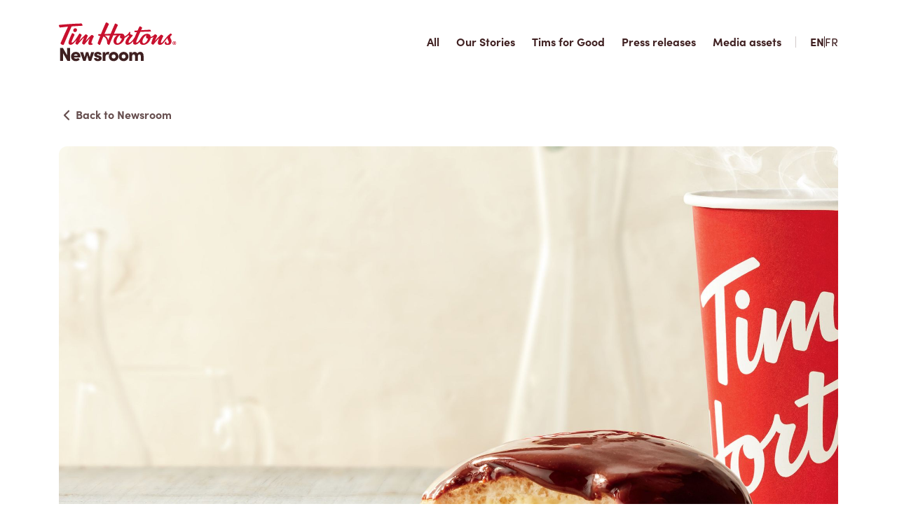

--- FILE ---
content_type: text/html;charset=utf-8
request_url: https://www.news.timhortons.ca/en/articles/tim-hortons-relaunches-two-of-canadas-favourite-donuts-introducing-the-new-apple-fritter-and-boston-cream-with-over-40-more-apples-and-over-33-more-filling
body_size: 4466
content:

<!DOCTYPE HTML>
<html lang="en-CA">
    <head>
    <meta charset="UTF-8"/>
    <title>Tim Hortons relaunches two of Canada&#39;s favourite donuts! Introducing the new Apple Fritter and Boston Cream, with over 40% more apples and over 33% more filling</title>
    
    
    <meta name="template" content="article-template"/>
    <meta name="viewport" content="width=device-width, initial-scale=1"/>
    

    
    
  <script defer="defer" type="text/javascript" src="/.rum/@adobe/helix-rum-js@%5E2/dist/rum-standalone.js"></script>
<link rel="canonical" href="https://news.timhortons.ca/en/articles/tim-hortons-relaunches-two-of-canadas-favourite-donuts-introducing-the-new-apple-fritter-and-boston-cream-with-over-40-more-apples-and-over-33-more-filling"/>
  <link rel="alternate" hreflang="en" href="https://news.timhortons.ca/en/articles/tim-hortons-relaunches-two-of-canadas-favourite-donuts-introducing-the-new-apple-fritter-and-boston-cream-with-over-40-more-apples-and-over-33-more-filling"/>


  <meta property="og:image" content="https://news.timhortons.ca/content/dam/th-news/article-images/Tim_Hortons_Tim_Hortons_relaunches_two_of_Canada_s_favourite_don--1--1.jpg"/>
<meta property="og:type" content="article"/>
<meta property="og:image:alt"/>
<meta property="og:title" content="Tim Hortons relaunches two of Canada&#39;s favourite donuts! Introducing the new Apple Fritter and Boston Cream, with over 40% more apples and over 33% more filling"/>
<meta property="og:url" content="https://news.timhortons.ca/en/articles/tim-hortons-relaunches-two-of-canadas-favourite-donuts-introducing-the-new-apple-fritter-and-boston-cream-with-over-40-more-apples-and-over-33-more-filling"/>
<meta property="og:description"/>
<meta property="article:tag" content="press-releases"/>

  <meta name="twitter:card" content="summary"/>



    

<!-- Global site tag (gtag.js) - Google Analytics -->

    
        <script async src="https://www.googletagmanager.com/gtag/js?id=G-Q1FHV2VMGP"></script>
        <script>
            window.dataLayer = window.dataLayer || [];
            function gtag(){dataLayer.push(arguments);}
            gtag('js', new Date());
            gtag('config', 'G-Q1FHV2VMGP');
        </script>
    



    
    <link rel="stylesheet" href="/etc.clientlibs/th-news/clientlibs/clientlib-base.lc-3c3f5dd55b9ba40f3a512eeabe9e111c-lc.min.css" type="text/css">








    
    
<link rel="stylesheet" href="/etc.clientlibs/th/clientlibs/clientlib-frontend.lc-b38b21e65c56fbe3574edbdb1980f9ba-lc.min.css" type="text/css">




    


    
    
    

    

    
    <script src="/etc.clientlibs/th-news/clientlibs/clientlib-dependencies.lc-d41d8cd98f00b204e9800998ecf8427e-lc.min.js"></script>


    
    <link rel="stylesheet" href="/etc.clientlibs/th-news/clientlibs/clientlib-dependencies.lc-d41d8cd98f00b204e9800998ecf8427e-lc.min.css" type="text/css">
<link rel="stylesheet" href="/etc.clientlibs/th-news/clientlibs/clientlib-site.lc-d41d8cd98f00b204e9800998ecf8427e-lc.min.css" type="text/css">


    
    
    <script async src="/etc.clientlibs/core/wcm/components/commons/datalayer/v2/clientlibs/core.wcm.components.commons.datalayer.v2.lc-1e0136bad0acfb78be509234578e44f9-lc.min.js"></script>


    
    <script async src="/etc.clientlibs/core/wcm/components/commons/datalayer/acdl/core.wcm.components.commons.datalayer.acdl.lc-bf921af342fd2c40139671dbf0920a1f-lc.min.js"></script>



    
    <link rel="icon" href="/etc.clientlibs/th-news/clientlibs/clientlib-base/resources/favicon.ico"/>

    
</head>
    <body class="page-article page basicpage" id="page-article-0011577867" data-cmp-link-accessibility-enabled data-cmp-link-accessibility-text="opens in a new tab" data-cmp-data-layer-enabled data-cmp-data-layer-name="adobeDataLayer">
        <script>
          var dataLayerName = 'adobeDataLayer' || 'adobeDataLayer';
          window[dataLayerName] = window[dataLayerName] || [];
          window[dataLayerName].push({
              page: JSON.parse("{\x22page\u002Darticle\u002D0011577867\x22:{\x22@type\x22:\x22th\u002Dnews\/components\/page\u002Darticle\x22,\x22repo:modifyDate\x22:\x222024\u002D05\u002D10T20:48:11Z\x22,\x22dc:title\x22:\x22Tim Hortons relaunches two of Canada\x27s favourite donuts! Introducing the new Apple Fritter and Boston Cream, with over 40% more apples and over 33% more filling\x22,\x22xdm:template\x22:\x22\/conf\/th\u002Dnews\/settings\/wcm\/templates\/article\u002Dtemplate\x22,\x22xdm:language\x22:\x22en\u002DCA\x22,\x22xdm:tags\x22:[],\x22repo:path\x22:\x22\/content\/th\u002Dnews\/ca\/en\/articles\/tim\u002Dhortons\u002Drelaunches\u002Dtwo\u002Dof\u002Dcanadas\u002Dfavourite\u002Ddonuts\u002Dintroducing\u002Dthe\u002Dnew\u002Dapple\u002Dfritter\u002Dand\u002Dboston\u002Dcream\u002Dwith\u002Dover\u002D40\u002Dmore\u002Dapples\u002Dand\u002Dover\u002D33\u002Dmore\u002Dfilling.html\x22}}"),
              event:'cmp:show',
              eventInfo: {
                  path: 'page.page\u002Darticle\u002D0011577867'
              }
          });
        </script>
        
        
            




            
<div class="root container responsivegrid">

    
    <div id="container-a5b5a478ef" class="cmp-container">
        


<div class="aem-Grid aem-Grid--12 aem-Grid--default--12 ">
    
    <header class="experiencefragment aem-GridColumn aem-GridColumn--default--12">
<div id="experiencefragment-fdc56e7534" class="cmp-experiencefragment cmp-experiencefragment--header">


    
    <div id="container-08854b6c5a" class="cmp-container">
        


<div class="aem-Grid aem-Grid--12 aem-Grid--default--12 ">
    
    <div class="header aem-GridColumn aem-GridColumn--default--12">
    <th-header locale-servlet-url="/content/experience-fragments/th-news/ca/en/site/header/master/jcr:content/root/header.set-cookie-locale.json" aem-data="{&#34;locales&#34;:[&#34;en&#34;,&#34;fr&#34;],&#34;currentLocale&#34;:&#34;en&#34;,&#34;id&#34;:&#34;06e82413-bc26-4ba6-a696-5cd9d5d794cb&#34;,&#34;locale&#34;:&#34;en-CA&#34;,&#34;logoAltText&#34;:&#34;Alt&#34;,&#34;logoLinkUrl&#34;:&#34;/en&#34;,&#34;logoSrc&#34;:&#34;/content/dam/th-news/Tims_Newsroom-Logo.svg&#34;,&#34;links&#34;:[{&#34;altText&#34;:&#34;All articles&#34;,&#34;target&#34;:&#34;_self&#34;,&#34;url&#34;:&#34;/en&#34;,&#34;text&#34;:&#34;All&#34;},{&#34;altText&#34;:&#34;Our Stories&#34;,&#34;target&#34;:&#34;_self&#34;,&#34;url&#34;:&#34;/en/our-stories&#34;,&#34;text&#34;:&#34;Our Stories&#34;},{&#34;altText&#34;:&#34;Tims for good&#34;,&#34;target&#34;:&#34;_self&#34;,&#34;url&#34;:&#34;/en/tims-for-good&#34;,&#34;text&#34;:&#34;Tims for Good&#34;},{&#34;altText&#34;:&#34;Press releases&#34;,&#34;target&#34;:&#34;_self&#34;,&#34;url&#34;:&#34;/en/press-releases&#34;,&#34;text&#34;:&#34;Press releases&#34;},{&#34;altText&#34;:&#34;Media assets&#34;,&#34;target&#34;:&#34;_self&#34;,&#34;url&#34;:&#34;/en/media-assets&#34;,&#34;text&#34;:&#34;Media assets&#34;}],&#34;:type&#34;:&#34;th-news/components/header&#34;,&#34;dataLayer&#34;:{&#34;06e82413-bc26-4ba6-a696-5cd9d5d794cb&#34;:{&#34;@type&#34;:&#34;th-news/components/header&#34;,&#34;repo:modifyDate&#34;:&#34;2024-05-10T14:08:39Z&#34;}}}"></th-header>

</div>
<div class="article-gallery aem-GridColumn aem-GridColumn--default--12">
  <th-article-gallery aem-data="{&#34;id&#34;:&#34;bf78e5d2-c81c-42a6-b564-ba75ff769027&#34;,&#34;locale&#34;:&#34;en-CA&#34;,&#34;:type&#34;:&#34;th-news/components/article-gallery&#34;,&#34;dataLayer&#34;:{&#34;bf78e5d2-c81c-42a6-b564-ba75ff769027&#34;:{&#34;@type&#34;:&#34;th-news/components/article-gallery&#34;,&#34;repo:modifyDate&#34;:&#34;2024-04-29T16:51:51Z&#34;}}}"/>

</div>

    
</div>

    </div>

    
</div>

    
</header>
<div class="article-hero aem-GridColumn aem-GridColumn--default--12">
    
        <th-article-hero aem-data="{&#34;article&#34;:{&#34;categories&#34;:[{&#34;localizedTitles&#34;:{&#34;fr&#34;:&#34;Communiqués de presse&#34;},&#34;id&#34;:&#34;article-categories:press-releases&#34;,&#34;title&#34;:&#34;Press Releases&#34;,&#34;namespace&#34;:&#34;article-categories:&#34;,&#34;localizedNamespaceTitles&#34;:{},&#34;isNamespace&#34;:false,&#34;path&#34;:&#34;/content/cq:tags/th-news/article-categories/press-releases&#34;,&#34;name&#34;:&#34;press-releases&#34;,&#34;children&#34;:[]}],&#34;locale&#34;:&#34;en&#34;,&#34;imgUrl&#34;:&#34;/content/dam/th-news/article-images/Tim_Hortons_Tim_Hortons_relaunches_two_of_Canada_s_favourite_don--1--1.jpg&#34;,&#34;date&#34;:&#34;2022-02-28T18:30:00.000Z&#34;,&#34;title&#34;:&#34;Tim Hortons relaunches two of Canada\u0027s favourite donuts! Introducing the new Apple Fritter and Boston Cream, with over 40% more apples and over 33% more filling&#34;,&#34;created&#34;:&#34;2024-05-10T20:48:11.217+0000&#34;,&#34;path&#34;:&#34;/en/articles/tim-hortons-relaunches-two-of-canadas-favourite-donuts-introducing-the-new-apple-fritter-and-boston-cream-with-over-40-more-apples-and-over-33-more-filling.html&#34;,&#34;tags&#34;:[]},&#34;id&#34;:&#34;5ca4cdcc-4056-4512-b083-d6e744fe9d73&#34;,&#34;locale&#34;:&#34;en&#34;,&#34;:type&#34;:&#34;th-news/components/article-hero&#34;,&#34;dataLayer&#34;:{&#34;5ca4cdcc-4056-4512-b083-d6e744fe9d73&#34;:{&#34;@type&#34;:&#34;th-news/components/article-hero&#34;}}}"></th-article-hero>
    
</div>
<main class="container responsivegrid aem-GridColumn aem-GridColumn--default--12">

    
    <div id="container-eb4f155b8a" class="cmp-container">
        


<div class="aem-Grid aem-Grid--12 aem-Grid--default--12 ">
    
    <div class="container responsivegrid aem-GridColumn aem-GridColumn--default--12">

    
    <div id="container-69dab5ce7d" class="cmp-container">
        


<div class="aem-Grid aem-Grid--12 aem-Grid--default--12 ">
    
    <div class="section-container aem-GridColumn aem-GridColumn--default--12">
  <section class="py-6 ">
    <div class="th-container-md">
      <div class="th-richtext section">
<div data-cmp-data-layer="{&#34;text-dd444e0fe9&#34;:{&#34;@type&#34;:&#34;th/components/text&#34;,&#34;xdm:text&#34;:&#34;&lt;p>Two of Canada&#39;s favourite donuts – the Apple Fritter and the Boston Cream – are now packed with even more of what makes them so special: way more apples and delicious filling!&lt;/p>&lt;p>Tim Hortons is home to Canada&#39;s favourite coffee and donuts, which are even better when they&#39;re paired together. Our coffee is always brewed fresh every 20 minutes with 100 per cent responsibly sourced premium Arabica beans. As we&#39;ve &lt;a href=\&#34;https://c212.net/c/link/?t=0&amp;l=en&amp;o=3460741-1&amp;h=3493199028&amp;u=http%3A%2F%2Fnews.timhortons.ca%2Fthink-you-know-what-the-top-tim-hortons-r-donut-across-canada-was-in-2020-or-how-most-canadians-take-their-coffee%2F&amp;a=previously+shared\&#34; rel=\&#34;nofollow\&#34;>previously shared&lt;/a>, the Apple Fritter and the Boston Cream are two of Canada&#39;s favourite donuts and as part of our commitment to always seeking out improvements across our menu, we wanted to refresh their recipes with more of what Canadians love about them.&lt;/p>&lt;p>We&#39;ve packed over 40 per cent more apples into the Apple Fritter and the Boston Cream is now bursting with over 33 per cent more filling.&lt;/p>&#34;}}" id="text-dd444e0fe9" class="cmp-text">
    <p>Two of Canada&#39;s favourite donuts – the Apple Fritter and the Boston Cream – are now packed with even more of what makes them so special: way more apples and delicious filling!</p><p>Tim Hortons is home to Canada&#39;s favourite coffee and donuts, which are even better when they&#39;re paired together. Our coffee is always brewed fresh every 20 minutes with 100 per cent responsibly sourced premium Arabica beans. As we&#39;ve <a href="https://c212.net/c/link/?t&#61;0&amp;l&#61;en&amp;o&#61;3460741-1&amp;h&#61;3493199028&amp;u&#61;http%3A%2F%2Fnews.timhortons.ca%2Fthink-you-know-what-the-top-tim-hortons-r-donut-across-canada-was-in-2020-or-how-most-canadians-take-their-coffee%2F&amp;a&#61;previously&#43;shared" rel="nofollow">previously shared</a>, the Apple Fritter and the Boston Cream are two of Canada&#39;s favourite donuts and as part of our commitment to always seeking out improvements across our menu, we wanted to refresh their recipes with more of what Canadians love about them.</p><p>We&#39;ve packed over 40 per cent more apples into the Apple Fritter and the Boston Cream is now bursting with over 33 per cent more filling.</p>
</div>

    

</div>
<div class="th-richtext section">
<div data-cmp-data-layer="{&#34;text-972a64bcfb&#34;:{&#34;@type&#34;:&#34;th/components/text&#34;,&#34;xdm:text&#34;:&#34;&lt;p>\&#34;We&#39;re always looking for ways to improve everything on menu, even the classics. Canadians already loved the Apple Fritter and Boston Cream – and now we&#39;ve made them even more delicious by adding tons more apples and filling in those two donuts,\&#34; says Chef Tallis Voakes, Director of Culinary Innovation for Tim Hortons.&lt;/p>&lt;p>\&#34;A coffee and your favourite donut go so much better together. Next time you grab your coffee with us – which we always brew fresh every 20 minutes – grab one of our new donuts, which we bake fresh throughout the day.\&#34;&lt;/p>&lt;p>The new Apple Fritter and Boston Cream are the latest in a series of quality improvements and menu additions we&#39;ve made for our guests, including the introduction of freshly cracked eggs for our breakfast sandwiches, new delicious lunch wraps and sandwiches, our new Dark Roast and espresso blends, the availability of oat beverage, and a lineup of cold beverages including Cold Brew and Tims Real Fruit Quenchers.&lt;/p>&lt;p>\&#34;Tims fans should stay tuned because we have some more really exciting breakfast, lunch and beverage announcements coming soon,\&#34; Voakes added.&lt;/p>&#34;}}" id="text-972a64bcfb" class="cmp-text">
    <p>&#34;We&#39;re always looking for ways to improve everything on menu, even the classics. Canadians already loved the Apple Fritter and Boston Cream – and now we&#39;ve made them even more delicious by adding tons more apples and filling in those two donuts,&#34; says Chef Tallis Voakes, Director of Culinary Innovation for Tim Hortons.</p><p>&#34;A coffee and your favourite donut go so much better together. Next time you grab your coffee with us – which we always brew fresh every 20 minutes – grab one of our new donuts, which we bake fresh throughout the day.&#34;</p><p>The new Apple Fritter and Boston Cream are the latest in a series of quality improvements and menu additions we&#39;ve made for our guests, including the introduction of freshly cracked eggs for our breakfast sandwiches, new delicious lunch wraps and sandwiches, our new Dark Roast and espresso blends, the availability of oat beverage, and a lineup of cold beverages including Cold Brew and Tims Real Fruit Quenchers.</p><p>&#34;Tims fans should stay tuned because we have some more really exciting breakfast, lunch and beverage announcements coming soon,&#34; Voakes added.</p>
</div>

    

</div>


    </div>
  </section>

</div>

    
</div>

    </div>

    
</div>

    
</div>

    </div>

    
</main>
<div class="article-grid aem-GridColumn aem-GridColumn--default--12">
    <th-article-grid pages-fetch-path="/content/th-news/ca/en/articles/tim-hortons-relaunches-two-of-canadas-favourite-donuts-introducing-the-new-apple-fritter-and-boston-cream-with-over-40-more-apples-and-over-33-more-filling/jcr:content/root/article-grid.list-articles.json" article-grid="{&#34;showFeatured&#34;:false,&#34;maxArticles&#34;:3,&#34;headingText&#34;:&#34;You might also like:&#34;,&#34;categories&#34;:[],&#34;id&#34;:&#34;60806b77-8ea7-4258-9ef7-60403aa9926b&#34;,&#34;locale&#34;:&#34;en-CA&#34;,&#34;rootPaths&#34;:&#34;/en/articles&#34;,&#34;:type&#34;:&#34;th-news/components/article-grid&#34;,&#34;dataLayer&#34;:{&#34;60806b77-8ea7-4258-9ef7-60403aa9926b&#34;:{&#34;@type&#34;:&#34;th-news/components/article-grid&#34;}}}"></th-article-grid>

</div>
<footer class="experiencefragment aem-GridColumn aem-GridColumn--default--12">
<div id="experiencefragment-5c10f07b56" class="cmp-experiencefragment cmp-experiencefragment--footer">


    
    <div id="container-d5bf187249" class="cmp-container">
        


<div class="aem-Grid aem-Grid--12 aem-Grid--default--12 ">
    
    <div class="footer aem-GridColumn aem-GridColumn--default--12">
  <th-footer aem-data="{&#34;id&#34;:&#34;317d14a4-fd52-4a2d-b69f-b9534ad18560&#34;,&#34;locale&#34;:&#34;en-CA&#34;,&#34;content&#34;:&#34;TM \u0026 © Tim Hortons, 2024&#34;,&#34;:type&#34;:&#34;th-news/components/footer&#34;,&#34;dataLayer&#34;:{&#34;317d14a4-fd52-4a2d-b69f-b9534ad18560&#34;:{&#34;@type&#34;:&#34;th-news/components/footer&#34;,&#34;repo:modifyDate&#34;:&#34;2024-05-10T14:09:36Z&#34;}}}"></th-footer>
  
    


</div>

    
</div>

    </div>

    
</div>

    
</footer>

    
</div>

    </div>

    
</div>

<div id="vite-root"></div>

            
    
    <script src="/etc.clientlibs/th-news/clientlibs/clientlib-site.lc-d41d8cd98f00b204e9800998ecf8427e-lc.min.js"></script>


    

    
    <script src="/etc.clientlibs/core/wcm/components/commons/site/clientlibs/container.lc-0a6aff292f5cc42142779cde92054524-lc.min.js"></script>
<script src="/etc.clientlibs/clientlibs/granite/jquery/granite/csrf.lc-652a558c3774088b61b0530c184710d1-lc.min.js"></script>
<script src="/etc.clientlibs/th-news/clientlibs/clientlib-base.lc-4967765add8a922492a7528ec0884938-lc.min.js"></script>




<script id="i18n-dictionary" type="application/json">
    {"relatedSearchesText":"Related searches:","searchButtonText":"Search","resultPagesText":"Results","noResultsText":"Your search - <b>{0}<\/b> - did not match any documents.","spellcheckText":"Did you mean:","previousText":"Previous","statisticsText":"Results {0} - {1} of {2} for <b>{3}<\/b>. ({4} seconds)","nextText":"Next","searchTrendsText":"Search Trends","similarPagesText":"Similar Pages","Read":"Read","and":"and","thnews.article-grid.featured":"Featured","thnews.article-grid.load-more":"Load more","thnews.article-hero.back-to-newsroom":"Back to Newsroom","thnews.article-grid.heading":"You might also like"}
</script>


    
  
  <script src="/etc.clientlibs/th/clientlibs/clientlib-frontend.lc-df29983f17d97a1851779b3504583e0c-lc.min.js" type="module"></script>




    


    

    

    
    

        
    </body>
</html>


--- FILE ---
content_type: image/svg+xml
request_url: https://www.news.timhortons.ca/content/dam/th-news/Tims_Newsroom-Logo.svg
body_size: 5939
content:
<svg width="180" height="60" viewBox="0 0 180 60" fill="none" xmlns="http://www.w3.org/2000/svg">
<path d="M12.556 50.339V39H17.109V58.981H13.107L6.553 47.497V58.981H2V39H6.176L12.556 50.339Z" fill="#3F2021"/>
<path d="M33.0021 51.934C33.0021 52.311 32.9731 52.804 32.9441 53.471H23.0261C23.4321 54.776 24.5631 55.588 26.1871 55.588C27.4631 55.588 28.7681 55.008 29.6091 54.196L31.8131 56.98C30.4791 58.43 28.1591 59.329 25.8971 59.329C21.6051 59.329 18.5891 56.371 18.5891 52.253C18.5891 47.845 21.9821 45.09 25.8681 45.09C29.7541 45.09 33.0021 47.816 33.0021 51.934ZM22.9971 50.948H28.7391C28.6811 49.614 27.4921 48.715 25.9551 48.715C24.6791 48.715 23.4321 49.324 22.9971 50.948Z" fill="#3F2021"/>
<path d="M47.199 53.181L49.432 45.438H54.072L49.374 58.981H45.72L43.255 50.629L40.906 58.981H37.252L32.409 45.438H37.049L39.282 53.181L41.515 45.438H44.966L47.199 53.181Z" fill="#3F2021"/>
<path d="M59.6386 59.329C56.6226 59.329 53.7516 57.676 53.7516 54.602H57.8116C57.8116 55.269 58.3046 56.052 59.5226 56.052C60.4216 56.052 61.1756 55.588 61.1756 54.95C61.1756 54.515 60.8566 54.312 59.8416 54.08L58.0726 53.616C54.0996 52.543 53.9836 50.281 53.9836 49.15C53.9836 47.149 56.2456 45.09 59.5226 45.09C62.0746 45.09 65.1776 46.279 65.1196 49.672H61.0596C61.0596 48.802 60.4506 48.367 59.6096 48.367C58.8846 48.367 58.2756 48.715 58.2756 49.295C58.2756 49.817 58.7396 50.107 59.4356 50.281L61.7846 50.919C65.1776 51.847 65.4676 53.993 65.4676 54.921C65.4676 57.908 62.3646 59.329 59.6386 59.329Z" fill="#3F2021"/>
<path d="M75.1416 45.09C75.7796 45.09 76.4756 45.148 77.1716 45.496L76.1566 49.585C75.3156 49.092 74.6486 49.063 74.2136 49.063C72.5316 49.063 71.1396 50.484 71.1396 54.486V58.981H66.8476V45.438H71.0816V48.309C71.8646 46.076 73.4886 45.09 75.1416 45.09Z" fill="#3F2021"/>
<path d="M83.7612 59.329C79.9042 59.329 76.4242 56.487 76.4242 52.224C76.4242 47.932 79.9042 45.09 83.7612 45.09C87.6182 45.09 91.1272 47.932 91.1272 52.224C91.1272 56.487 87.6182 59.329 83.7612 59.329ZM83.7612 55.356C85.4142 55.356 86.7482 54.08 86.7482 52.224C86.7482 50.368 85.4142 49.063 83.7612 49.063C82.1082 49.063 80.7742 50.368 80.7742 52.224C80.7742 54.08 82.1082 55.356 83.7612 55.356Z" fill="#3F2021"/>
<path d="M99.0202 59.329C95.1632 59.329 91.6832 56.487 91.6832 52.224C91.6832 47.932 95.1632 45.09 99.0202 45.09C102.877 45.09 106.386 47.932 106.386 52.224C106.386 56.487 102.877 59.329 99.0202 59.329ZM99.0202 55.356C100.673 55.356 102.007 54.08 102.007 52.224C102.007 50.368 100.673 49.063 99.0202 49.063C97.3672 49.063 96.0332 50.368 96.0332 52.224C96.0332 54.08 97.3672 55.356 99.0202 55.356Z" fill="#3F2021"/>
<path d="M124.4 45.09C127.793 45.09 129.533 47.555 129.533 51.702V58.981H125.241V51.818C125.241 49.73 124.197 49.063 123.095 49.063C121.761 49.063 120.775 49.991 120.775 52.369V58.981H116.483V51.905C116.483 49.817 115.439 49.063 114.366 49.063C113.206 49.063 112.017 49.643 112.017 51.905V58.981H107.725V45.438H112.017V48.077C112.278 46.018 114.308 45.09 115.671 45.09C117.672 45.09 119.151 46.047 119.963 47.671C120.891 45.873 122.979 45.09 124.4 45.09Z" fill="#3F2021"/>
<g clip-path="url(#clip0_53_37160)">
<path d="M177.14 31.1329C177.14 30.8757 176.953 30.7069 176.542 30.7069C176.373 30.7069 176.252 30.7222 176.182 30.7415V31.5406H176.488C176.85 31.5406 177.14 31.4237 177.14 31.1329ZM177.771 32.4322C177.858 32.8602 177.909 33.0341 177.978 33.1348H177.278C177.19 33.0341 177.14 32.7769 177.055 32.4505C177.004 32.1425 176.834 32.0042 176.474 32.0042H176.165V33.1348H175.517V30.3297C175.773 30.2789 176.132 30.2433 176.595 30.2433C177.124 30.2433 177.363 30.3297 177.567 30.4487C177.721 30.5686 177.841 30.7913 177.841 31.0658C177.841 31.3708 177.602 31.6138 177.259 31.7134V31.747C177.534 31.8507 177.687 32.0571 177.771 32.4322ZM178.762 31.69C178.762 30.4416 177.858 29.43 176.608 29.43C175.362 29.43 174.443 30.4416 174.443 31.6728C174.443 32.9202 175.362 33.9115 176.626 33.9115C177.858 33.9115 178.762 32.9202 178.762 31.69ZM179.481 31.6565C179.481 33.2456 178.231 34.493 176.608 34.493C175.005 34.493 173.724 33.2456 173.724 31.6565C173.724 30.0989 175.005 28.8504 176.608 28.8504C178.231 28.8504 179.481 30.0989 179.481 31.6565Z" fill="#C8102E"/>
<path d="M136.219 24.863C134.392 24.7604 132.864 23.8158 133.307 21.3087C133.405 20.7485 133.711 20.1883 134.049 19.7511C134.031 19.7532 131.503 19.9911 129.004 24.7065C127.131 28.2394 127.426 32.0317 129.756 32.1344C131.612 32.2167 134.046 30.2027 135.488 26.9432C135.832 26.1644 136.045 25.534 136.219 24.863ZM96.3634 24.8041C93.9915 24.8915 93.0399 22.7981 93.4425 21.1379C93.5818 20.5635 93.8553 19.8955 94.4328 19.4299C94.3982 19.4319 94.3626 19.4329 94.325 19.435C91.9287 19.682 90.2257 22.2237 89.1053 24.5509C87.3617 28.1754 87.622 31.9066 89.8018 32.0195C91.6409 32.1151 93.9763 30.1732 95.5074 26.9432C95.7595 26.4104 96.1947 25.288 96.3634 24.8041ZM78.1312 20.0307C76.9509 20.0663 72.574 20.169 70.015 20.2503C71.7658 20.9234 74.6745 22.9151 75.4045 27.2289C75.5448 26.8395 77.2508 22.2776 78.1312 20.0307ZM170.499 23.7284C170.773 24.3232 171.576 25.8045 171.947 26.9157C172.411 28.3096 172.332 29.1961 172.267 29.6842C171.86 32.7739 169.854 34.5439 166.397 34.6019C164.453 34.6344 162.823 34.1342 162.039 32.7637C161.655 32.0906 161.551 31.2793 162.16 30.4843C162.441 30.1183 162.801 29.8062 162.961 29.6821C163.198 29.5012 163.393 29.4188 163.56 29.428C164.011 29.4534 164.129 29.6953 164.277 30.6276C164.456 31.7663 165.14 32.4607 166.089 32.4414C166.413 32.4353 167.571 32.3448 167.921 31.1726C168.175 30.3226 167.936 29.2897 167.249 28.0392C166.364 26.4267 165.962 25.0735 166.02 23.7711C165.201 24.7288 164.359 25.7882 163.587 26.811C160.498 30.8991 159.042 33.0657 156.675 34.0102C155.471 34.491 154.262 34.5398 153.414 34.303C151.284 33.7112 151.162 31.7521 151.307 30.5087C151.48 29.0233 152.207 26.8029 153.508 23.9633C149.512 27.7921 145.685 32.6844 144.999 33.5476C144.337 34.3782 143.572 34.063 143.126 33.7783C142.584 33.4337 142.381 33.2964 141.875 32.9386C141.287 32.5227 141.147 32.3133 141.412 31.2895C142.032 28.8922 143.407 25.0359 144.678 22.1892C143.254 23.2099 141.955 23.7813 140.355 24.1432C140.17 25.2667 139.75 26.4409 139.072 27.6376C136.449 32.2737 131.804 35.2007 127.252 34.1982C124.994 33.699 123.713 32.0195 123.507 29.798C121.887 31.927 120.521 32.8166 119.186 33.4439C117.519 34.2277 116.072 34.0041 115.718 33.9248C113.449 33.4134 113.311 31.4756 113.534 29.9231C113.586 29.5683 113.693 29.1158 113.843 28.5872C111.571 31.3851 109.386 33.028 107.621 33.7224C106.677 34.0925 105.399 34.367 104.158 34.1332C102.553 33.8312 101.637 32.6153 101.783 30.4609C101.948 28.0178 103.716 24.8712 107.49 20.6418C106.979 20.4028 106.661 19.9341 106.522 19.4563C105.433 20.8298 102.911 22.6151 100.566 23.6359C100.373 25.0176 99.9025 26.3616 99.1634 27.7067C96.6634 32.2513 91.7233 35.2719 87.259 34.0457C83.3743 32.9782 82.4277 28.3828 85.1087 23.7955C86.0787 22.1353 87.3505 20.7322 88.7586 19.6525C86.0461 19.7583 83.2045 19.8589 83.2045 19.8589C83.2045 19.8589 80.2256 26.6819 77.4938 33.6574C77.2904 34.1759 76.7923 34.8265 75.8213 34.2023C75.3455 33.8953 75.0659 33.6858 74.3929 33.1521C73.8571 32.7281 73.8235 32.4617 73.8215 31.8832C73.8357 27.1597 71.9549 22.8642 68.0477 21.571C66.5359 25.2219 64.8655 29.5977 63.2032 33.882C62.8535 34.7828 62.1022 34.6354 61.301 34.0874C60.7927 33.7387 60.4379 33.4805 59.9702 33.1063C59.2554 32.538 59.1223 32.3194 59.5208 31.1655C59.9163 30.0207 61.5989 25.3897 63.3588 20.6082C62.9257 20.6214 61.5166 20.6753 61.5166 20.6753C61.0469 20.6906 60.7815 20.6072 60.6381 20.2381C60.444 19.7318 60.325 19.4106 60.1908 19.0232C60.0159 18.523 60.0536 18.0645 60.9066 17.9984C61.2309 17.973 62.7935 17.9221 64.3846 17.856C67.2486 10.5135 71.0175 2.09132 71.6743 0.737099C72.1226 -0.187069 72.878 -0.122002 73.5785 0.279591C74.0899 0.572395 74.7721 0.971951 75.6119 1.51588C76.3968 2.02524 76.7058 2.39836 76.1273 3.6316C76.0226 3.85426 72.6696 10.8501 69.6561 17.7432C71.3296 17.6802 77.4846 17.4748 79.1276 17.4524C82.0211 10.3082 85.0508 3.55637 85.5022 2.559C85.7899 1.92255 86.0685 1.39896 87.1604 1.9683C88.3733 2.60373 88.6346 2.71658 89.4012 3.17613C90.1169 3.6072 90.3569 3.94576 89.9156 4.87399C89.6991 5.32947 87.0181 10.9741 84.27 17.3365C85.7533 17.2989 91.5942 17.1616 93.3419 17.1108C93.8858 17.0945 96.0645 17.0051 97.1138 17.2908C98.7618 17.7401 99.7673 18.7944 100.317 20.3093C100.419 20.5736 100.571 21.1654 100.63 21.4958C103.429 20.0551 106.133 17.6466 107.639 14.991C107.942 14.4552 108.275 14.4044 108.905 14.6525C109.401 14.8467 109.299 15.2991 109.197 15.6356C108.959 16.4113 108.941 17.2237 109.262 17.7686C109.562 18.278 109.937 18.7731 112.052 19.0212C112.536 19.0781 112.761 19.2784 112.869 19.6139C112.979 19.9545 113.033 20.2178 112.505 20.8136C109.732 23.9429 108.016 26.0526 107.064 28.5241C105.914 31.5111 107.207 31.3963 107.83 31.2468C109.547 30.8371 113.395 27.0784 116.13 22.3071C117.11 19.8904 118.24 17.2653 119.3 14.869C117.814 14.9585 116.916 15.0205 116.729 15.0337C116.094 15.0815 115.973 14.7552 115.856 14.4786C115.738 14.2031 115.638 13.9225 115.509 13.5453C115.38 13.1681 115.38 12.7706 116.184 12.6913C116.418 12.6689 118.067 12.5337 120.419 12.3568C121.601 9.73273 122.556 7.67394 122.896 6.95514C123.362 5.96794 123.952 5.74326 124.871 6.28413C125.721 6.78333 125.866 6.87788 126.571 7.33335C127.233 7.76239 127.531 8.03893 127.025 9.15017C126.571 10.1445 126.14 11.0829 125.729 11.9755C130.461 11.6522 135.809 11.335 138.903 11.3025C139.837 11.2923 140.009 11.4194 140.203 11.8484C140.405 12.2938 140.548 12.6099 140.737 13.0644C140.948 13.5697 140.775 13.9804 140.184 13.9957C134.03 14.1482 128.607 14.378 124.526 14.5823C122.249 19.5112 120.542 23.2496 118.591 28.5231C117.552 31.3322 119.132 30.9306 119.29 30.8798C121.381 30.2016 123.477 26.6036 125.971 22.8978C128.829 18.6501 133.013 16.7133 136.601 17.6019C137.94 17.9343 138.864 18.4864 139.56 19.5936C139.779 19.8935 139.978 20.3022 140.102 20.6743C140.25 21.1471 140.372 21.6828 140.41 22.2491C142.511 21.6767 144.332 20.6296 146.38 18.5881C146.818 18.1519 147.286 17.8977 148.154 18.5037C148.702 18.8859 149.054 19.1188 149.557 19.5193C150.252 20.0724 150.579 20.3357 149.906 21.5751C149.526 22.2735 148.425 24.376 146.781 28.579C150.454 24.0629 154.998 19.6891 155.968 19.0161C156.224 18.8371 156.699 18.5748 157.518 19.0883C158.063 19.4299 158.328 19.5956 158.868 19.9982C159.568 20.5177 159.818 20.9102 159.314 21.939C158.832 22.9222 157.189 25.9997 156.302 28.9603C155.59 31.3403 156.405 31.505 157.018 31.32C157.85 31.0668 158.944 29.8977 161.359 26.7368C163.469 23.9745 165.341 21.751 167.593 19.5793C168.202 18.9927 169.095 18.1854 169.692 17.7157C170.146 17.3568 170.658 17.0335 171.055 17.0051C171.337 16.9858 171.506 17.0559 171.839 17.3721C172.109 17.6263 172.157 17.6761 172.333 17.8489C172.699 18.2037 172.89 18.3593 172.913 18.6348C172.949 19.0954 172.724 19.2265 172.207 19.6454L171.96 19.8518C170.888 20.7556 169.676 21.9441 170.499 23.7284ZM25.1121 14.808C26.69 14.5508 27.8775 13.041 27.7585 11.4408C27.6518 10.0001 26.5446 8.95395 25.1263 8.95395C24.9749 8.95395 24.8203 8.96615 24.6658 8.99157C23.0889 9.24777 21.9014 10.7586 22.0194 12.3588C22.1251 13.7995 23.2323 14.8456 24.6516 14.8456C24.803 14.8456 24.9576 14.8334 25.1121 14.808ZM53.0791 22.4779C53.7511 21.2274 53.4634 20.8868 52.7029 20.3551C52.0563 19.9016 51.9241 19.7888 51.4859 19.501C50.6187 18.9307 50.0097 19.1513 49.3367 19.7725C46.9871 21.9411 43.5365 25.5198 40.9775 28.575C42.4995 24.4299 43.3291 22.6284 43.8862 21.3524C44.3651 20.2514 44.241 19.9443 43.6351 19.5295C43.2132 19.2418 42.7597 18.9439 42.0318 18.4783C41.3882 18.0655 40.8646 18.2129 40.4173 18.6206C38.8424 20.0551 34.2541 24.6444 31.1411 28.1957C32.6661 24.5814 33.9969 21.4866 34.4676 20.4649C34.913 19.497 34.9923 19.0334 34.2216 18.4711C33.6401 18.0482 33.1205 17.7178 32.5705 17.3812C31.5701 16.7692 31.1888 17.183 30.7954 17.8113C30.648 18.0451 30.4233 18.4274 30.1315 18.9002C25.777 26.2854 22.2318 30.3745 20.8217 30.8493C20.2168 31.0526 19.928 30.9093 19.7877 30.7751C19.2723 30.2799 19.7318 28.8698 19.9382 28.3025C20.6814 26.26 22.1332 23.0066 23.6257 19.8894C24.1951 18.6999 24.0192 18.3593 23.2119 17.7788C22.7056 17.4148 22.2359 17.1291 21.6289 16.754C20.7251 16.1988 20.1802 16.4886 19.6759 17.548C18.4691 20.0816 15.4007 26.4887 14.8416 30.0003C14.4196 32.6458 15.5553 33.817 17.063 34.1566C18.1976 34.4117 19.4959 34.0915 20.2147 33.7478C21.816 32.9843 24.0487 31.0689 27.053 26.8049C26.4714 28.3208 25.8573 30.0512 25.5279 31.1482C25.1568 32.3875 25.3714 32.7098 26.1085 33.1846C26.445 33.4012 26.6016 33.5099 27.0784 33.8068C27.5705 34.1128 28.3228 34.427 28.9857 33.6319C29.8682 32.5746 34.6212 26.7246 38.3656 23.1499C37.5086 25.4446 36.2285 28.9237 35.6267 31.1339C35.3583 32.1171 35.587 32.4485 36.3963 32.9924L37.6112 33.7651C37.8949 33.9359 38.6971 34.3192 39.4006 33.4774C40.0818 32.662 44.0377 27.5979 47.2464 24.4157C46.0355 27.2045 45.3492 29.3537 45.1174 30.9835C45.0391 31.5294 44.6894 34.3426 47.5951 34.7859C48.5132 34.9252 50.1856 34.7869 51.4097 33.6035C51.7289 33.2954 51.8692 32.9274 51.8316 32.7098C51.7828 32.4323 51.5632 32.4089 51.2369 32.3875C50.9949 32.3733 50.6899 32.353 50.3798 32.1933C49.3113 31.6413 49.8298 30.3033 50.0758 29.4971C51.0071 26.446 52.1875 24.1381 53.0791 22.4779ZM19.4919 6.15603C17.3274 11.0422 8.37137 32.0124 7.52549 33.9105C7.16355 34.7228 6.59421 35.0807 5.57753 34.5226C4.57406 33.9725 4.02912 33.6391 3.23305 33.1307C2.2489 32.5014 2.57219 31.7114 2.86297 31.0821C5.66292 25.0277 7.43501 20.6153 8.95393 17.3192C11.578 11.6227 12.86 8.9936 14.0018 6.56067C9.61885 7.02123 3.88678 7.56414 2.65354 7.74003C1.08987 7.9637 0.947533 7.41164 0.588643 6.49764C0.297871 5.75851 0.380222 6.05029 0.222635 5.59279C-0.0650865 4.75402 -0.34365 3.90407 1.23831 3.73835C4.68488 3.37743 21.0108 1.93475 33.5923 1.69481C34.6456 1.67346 35.0492 1.70193 35.402 2.4614C35.7294 3.16698 35.771 3.15274 36.1076 3.95897C36.4451 4.76622 35.8829 5.16578 35.1356 5.19628C29.7746 5.4169 24.5763 5.78697 19.4919 6.15603Z" fill="#C8102E"/>
</g>
<defs>
<clipPath id="clip0_53_37160">
<rect width="179.478" height="34.83" fill="white"/>
</clipPath>
</defs>
</svg>


--- FILE ---
content_type: application/javascript;charset=utf-8
request_url: https://www.news.timhortons.ca/etc.clientlibs/th/clientlibs/clientlib-frontend.lc-df29983f17d97a1851779b3504583e0c-lc.min.js
body_size: 120023
content:
var e="undefined"!=typeof globalThis?globalThis:"undefined"!=typeof window?window:"undefined"!=typeof global?global:"undefined"!=typeof self?self:{};function t(e){return e&&e.__esModule&&Object.prototype.hasOwnProperty.call(e,"default")?e.default:e}var n={exports:{}},r={},o={exports:{}},a={},i=Symbol.for("react.element"),l=Symbol.for("react.portal"),u=Symbol.for("react.fragment"),s=Symbol.for("react.strict_mode"),c=Symbol.for("react.profiler"),f=Symbol.for("react.provider"),d=Symbol.for("react.context"),p=Symbol.for("react.forward_ref"),h=Symbol.for("react.suspense"),m=Symbol.for("react.memo"),g=Symbol.for("react.lazy"),v=Symbol.iterator;var y={isMounted:function(){return!1},enqueueForceUpdate:function(){},enqueueReplaceState:function(){},enqueueSetState:function(){}},b=Object.assign,w={};function x(e,t,n){this.props=e,this.context=t,this.refs=w,this.updater=n||y}function S(){}function k(e,t,n){this.props=e,this.context=t,this.refs=w,this.updater=n||y}x.prototype.isReactComponent={},x.prototype.setState=function(e,t){if("object"!=typeof e&&"function"!=typeof e&&null!=e)throw Error("setState(...): takes an object of state variables to update or a function which returns an object of state variables.");this.updater.enqueueSetState(this,e,t,"setState")},x.prototype.forceUpdate=function(e){this.updater.enqueueForceUpdate(this,e,"forceUpdate")},S.prototype=x.prototype;var _=k.prototype=new S;_.constructor=k,b(_,x.prototype),_.isPureReactComponent=!0;var E=Array.isArray,j=Object.prototype.hasOwnProperty,C={current:null},N={key:!0,ref:!0,__self:!0,__source:!0};function O(e,t,n){var r,o={},a=null,l=null;if(null!=t)for(r in void 0!==t.ref&&(l=t.ref),void 0!==t.key&&(a=""+t.key),t)j.call(t,r)&&!N.hasOwnProperty(r)&&(o[r]=t[r]);var u=arguments.length-2;if(1===u)o.children=n;else if(1<u){for(var s=Array(u),c=0;c<u;c++)s[c]=arguments[c+2];o.children=s}if(e&&e.defaultProps)for(r in u=e.defaultProps)void 0===o[r]&&(o[r]=u[r]);return{$$typeof:i,type:e,key:a,ref:l,props:o,_owner:C.current}}function P(e){return"object"==typeof e&&null!==e&&e.$$typeof===i}var A=/\/+/g;function T(e,t){return"object"==typeof e&&null!==e&&null!=e.key?function(e){var t={"=":"=0",":":"=2"};return"$"+e.replace(/[=:]/g,(function(e){return t[e]}))}(""+e.key):t.toString(36)}function I(e,t,n,r,o){var a=typeof e;"undefined"!==a&&"boolean"!==a||(e=null);var u=!1;if(null===e)u=!0;else switch(a){case"string":case"number":u=!0;break;case"object":switch(e.$$typeof){case i:case l:u=!0}}if(u)return o=o(u=e),e=""===r?"."+T(u,0):r,E(o)?(n="",null!=e&&(n=e.replace(A,"$&/")+"/"),I(o,t,n,"",(function(e){return e}))):null!=o&&(P(o)&&(o=function(e,t){return{$$typeof:i,type:e.type,key:t,ref:e.ref,props:e.props,_owner:e._owner}}(o,n+(!o.key||u&&u.key===o.key?"":(""+o.key).replace(A,"$&/")+"/")+e)),t.push(o)),1;if(u=0,r=""===r?".":r+":",E(e))for(var s=0;s<e.length;s++){var c=r+T(a=e[s],s);u+=I(a,t,n,c,o)}else if(c=function(e){return null===e||"object"!=typeof e?null:"function"==typeof(e=v&&e[v]||e["@@iterator"])?e:null}(e),"function"==typeof c)for(e=c.call(e),s=0;!(a=e.next()).done;)u+=I(a=a.value,t,n,c=r+T(a,s++),o);else if("object"===a)throw t=String(e),Error("Objects are not valid as a React child (found: "+("[object Object]"===t?"object with keys {"+Object.keys(e).join(", ")+"}":t)+"). If you meant to render a collection of children, use an array instead.");return u}function R(e,t,n){if(null==e)return e;var r=[],o=0;return I(e,r,"","",(function(e){return t.call(n,e,o++)})),r}function z(e){if(-1===e._status){var t=e._result;(t=t()).then((function(t){0!==e._status&&-1!==e._status||(e._status=1,e._result=t)}),(function(t){0!==e._status&&-1!==e._status||(e._status=2,e._result=t)})),-1===e._status&&(e._status=0,e._result=t)}if(1===e._status)return e._result.default;throw e._result}var L={current:null},F={transition:null},M={ReactCurrentDispatcher:L,ReactCurrentBatchConfig:F,ReactCurrentOwner:C};a.Children={map:R,forEach:function(e,t,n){R(e,(function(){t.apply(this,arguments)}),n)},count:function(e){var t=0;return R(e,(function(){t++})),t},toArray:function(e){return R(e,(function(e){return e}))||[]},only:function(e){if(!P(e))throw Error("React.Children.only expected to receive a single React element child.");return e}},a.Component=x,a.Fragment=u,a.Profiler=c,a.PureComponent=k,a.StrictMode=s,a.Suspense=h,a.__SECRET_INTERNALS_DO_NOT_USE_OR_YOU_WILL_BE_FIRED=M,a.cloneElement=function(e,t,n){if(null==e)throw Error("React.cloneElement(...): The argument must be a React element, but you passed "+e+".");var r=b({},e.props),o=e.key,a=e.ref,l=e._owner;if(null!=t){if(void 0!==t.ref&&(a=t.ref,l=C.current),void 0!==t.key&&(o=""+t.key),e.type&&e.type.defaultProps)var u=e.type.defaultProps;for(s in t)j.call(t,s)&&!N.hasOwnProperty(s)&&(r[s]=void 0===t[s]&&void 0!==u?u[s]:t[s])}var s=arguments.length-2;if(1===s)r.children=n;else if(1<s){u=Array(s);for(var c=0;c<s;c++)u[c]=arguments[c+2];r.children=u}return{$$typeof:i,type:e.type,key:o,ref:a,props:r,_owner:l}},a.createContext=function(e){return(e={$$typeof:d,_currentValue:e,_currentValue2:e,_threadCount:0,Provider:null,Consumer:null,_defaultValue:null,_globalName:null}).Provider={$$typeof:f,_context:e},e.Consumer=e},a.createElement=O,a.createFactory=function(e){var t=O.bind(null,e);return t.type=e,t},a.createRef=function(){return{current:null}},a.forwardRef=function(e){return{$$typeof:p,render:e}},a.isValidElement=P,a.lazy=function(e){return{$$typeof:g,_payload:{_status:-1,_result:e},_init:z}},a.memo=function(e,t){return{$$typeof:m,type:e,compare:void 0===t?null:t}},a.startTransition=function(e){var t=F.transition;F.transition={};try{e()}finally{F.transition=t}},a.unstable_act=function(){throw Error("act(...) is not supported in production builds of React.")},a.useCallback=function(e,t){return L.current.useCallback(e,t)},a.useContext=function(e){return L.current.useContext(e)},a.useDebugValue=function(){},a.useDeferredValue=function(e){return L.current.useDeferredValue(e)},a.useEffect=function(e,t){return L.current.useEffect(e,t)},a.useId=function(){return L.current.useId()},a.useImperativeHandle=function(e,t,n){return L.current.useImperativeHandle(e,t,n)},a.useInsertionEffect=function(e,t){return L.current.useInsertionEffect(e,t)},a.useLayoutEffect=function(e,t){return L.current.useLayoutEffect(e,t)},a.useMemo=function(e,t){return L.current.useMemo(e,t)},a.useReducer=function(e,t,n){return L.current.useReducer(e,t,n)},a.useRef=function(e){return L.current.useRef(e)},a.useState=function(e){return L.current.useState(e)},a.useSyncExternalStore=function(e,t,n){return L.current.useSyncExternalStore(e,t,n)},a.useTransition=function(){return L.current.useTransition()},a.version="18.2.0",o.exports=a;var D=o.exports;const U=t(D);
/**
 * @license React
 * react-jsx-runtime.production.min.js
 *
 * Copyright (c) Facebook, Inc. and its affiliates.
 *
 * This source code is licensed under the MIT license found in the
 * LICENSE file in the root directory of this source tree.
 */var B=D,H=Symbol.for("react.element"),$=Symbol.for("react.fragment"),Q=Object.prototype.hasOwnProperty,V=B.__SECRET_INTERNALS_DO_NOT_USE_OR_YOU_WILL_BE_FIRED.ReactCurrentOwner,q={key:!0,ref:!0,__self:!0,__source:!0};function W(e,t,n){var r,o={},a=null,i=null;for(r in void 0!==n&&(a=""+n),void 0!==t.key&&(a=""+t.key),void 0!==t.ref&&(i=t.ref),t)Q.call(t,r)&&!q.hasOwnProperty(r)&&(o[r]=t[r]);if(e&&e.defaultProps)for(r in t=e.defaultProps)void 0===o[r]&&(o[r]=t[r]);return{$$typeof:H,type:e,key:a,ref:i,props:o,_owner:V.current}}r.Fragment=$,r.jsx=W,r.jsxs=W,n.exports=r;var G=n.exports,K={exports:{}},X={},Y={exports:{}},Z={};
/**
 * @license React
 * scheduler.production.min.js
 *
 * Copyright (c) Facebook, Inc. and its affiliates.
 *
 * This source code is licensed under the MIT license found in the
 * LICENSE file in the root directory of this source tree.
 */
!function(e){function t(e,t){var n=e.length;e.push(t);e:for(;0<n;){var r=n-1>>>1,a=e[r];if(!(0<o(a,t)))break e;e[r]=t,e[n]=a,n=r}}function n(e){return 0===e.length?null:e[0]}function r(e){if(0===e.length)return null;var t=e[0],n=e.pop();if(n!==t){e[0]=n;e:for(var r=0,a=e.length,i=a>>>1;r<i;){var l=2*(r+1)-1,u=e[l],s=l+1,c=e[s];if(0>o(u,n))s<a&&0>o(c,u)?(e[r]=c,e[s]=n,r=s):(e[r]=u,e[l]=n,r=l);else{if(!(s<a&&0>o(c,n)))break e;e[r]=c,e[s]=n,r=s}}}return t}function o(e,t){var n=e.sortIndex-t.sortIndex;return 0!==n?n:e.id-t.id}if("object"==typeof performance&&"function"==typeof performance.now){var a=performance;e.unstable_now=function(){return a.now()}}else{var i=Date,l=i.now();e.unstable_now=function(){return i.now()-l}}var u=[],s=[],c=1,f=null,d=3,p=!1,h=!1,m=!1,g="function"==typeof setTimeout?setTimeout:null,v="function"==typeof clearTimeout?clearTimeout:null,y="undefined"!=typeof setImmediate?setImmediate:null;function b(e){for(var o=n(s);null!==o;){if(null===o.callback)r(s);else{if(!(o.startTime<=e))break;r(s),o.sortIndex=o.expirationTime,t(u,o)}o=n(s)}}function w(e){if(m=!1,b(e),!h)if(null!==n(u))h=!0,T(x);else{var t=n(s);null!==t&&I(w,t.startTime-e)}}function x(t,o){h=!1,m&&(m=!1,v(E),E=-1),p=!0;var a=d;try{for(b(o),f=n(u);null!==f&&(!(f.expirationTime>o)||t&&!N());){var i=f.callback;if("function"==typeof i){f.callback=null,d=f.priorityLevel;var l=i(f.expirationTime<=o);o=e.unstable_now(),"function"==typeof l?f.callback=l:f===n(u)&&r(u),b(o)}else r(u);f=n(u)}if(null!==f)var c=!0;else{var g=n(s);null!==g&&I(w,g.startTime-o),c=!1}return c}finally{f=null,d=a,p=!1}}"undefined"!=typeof navigator&&void 0!==navigator.scheduling&&void 0!==navigator.scheduling.isInputPending&&navigator.scheduling.isInputPending.bind(navigator.scheduling);var S,k=!1,_=null,E=-1,j=5,C=-1;function N(){return!(e.unstable_now()-C<j)}function O(){if(null!==_){var t=e.unstable_now();C=t;var n=!0;try{n=_(!0,t)}finally{n?S():(k=!1,_=null)}}else k=!1}if("function"==typeof y)S=function(){y(O)};else if("undefined"!=typeof MessageChannel){var P=new MessageChannel,A=P.port2;P.port1.onmessage=O,S=function(){A.postMessage(null)}}else S=function(){g(O,0)};function T(e){_=e,k||(k=!0,S())}function I(t,n){E=g((function(){t(e.unstable_now())}),n)}e.unstable_IdlePriority=5,e.unstable_ImmediatePriority=1,e.unstable_LowPriority=4,e.unstable_NormalPriority=3,e.unstable_Profiling=null,e.unstable_UserBlockingPriority=2,e.unstable_cancelCallback=function(e){e.callback=null},e.unstable_continueExecution=function(){h||p||(h=!0,T(x))},e.unstable_forceFrameRate=function(e){0>e||125<e?console.error("forceFrameRate takes a positive int between 0 and 125, forcing frame rates higher than 125 fps is not supported"):j=0<e?Math.floor(1e3/e):5},e.unstable_getCurrentPriorityLevel=function(){return d},e.unstable_getFirstCallbackNode=function(){return n(u)},e.unstable_next=function(e){switch(d){case 1:case 2:case 3:var t=3;break;default:t=d}var n=d;d=t;try{return e()}finally{d=n}},e.unstable_pauseExecution=function(){},e.unstable_requestPaint=function(){},e.unstable_runWithPriority=function(e,t){switch(e){case 1:case 2:case 3:case 4:case 5:break;default:e=3}var n=d;d=e;try{return t()}finally{d=n}},e.unstable_scheduleCallback=function(r,o,a){var i=e.unstable_now();switch("object"==typeof a&&null!==a?a="number"==typeof(a=a.delay)&&0<a?i+a:i:a=i,r){case 1:var l=-1;break;case 2:l=250;break;case 5:l=1073741823;break;case 4:l=1e4;break;default:l=5e3}return r={id:c++,callback:o,priorityLevel:r,startTime:a,expirationTime:l=a+l,sortIndex:-1},a>i?(r.sortIndex=a,t(s,r),null===n(u)&&r===n(s)&&(m?(v(E),E=-1):m=!0,I(w,a-i))):(r.sortIndex=l,t(u,r),h||p||(h=!0,T(x))),r},e.unstable_shouldYield=N,e.unstable_wrapCallback=function(e){var t=d;return function(){var n=d;d=t;try{return e.apply(this,arguments)}finally{d=n}}}}(Z),Y.exports=Z;var J=Y.exports,ee=D,te=J;
/**
 * @license React
 * react-dom.production.min.js
 *
 * Copyright (c) Facebook, Inc. and its affiliates.
 *
 * This source code is licensed under the MIT license found in the
 * LICENSE file in the root directory of this source tree.
 */function ne(e){for(var t="https://reactjs.org/docs/error-decoder.html?invariant="+e,n=1;n<arguments.length;n++)t+="&args[]="+encodeURIComponent(arguments[n]);return"Minified React error #"+e+"; visit "+t+" for the full message or use the non-minified dev environment for full errors and additional helpful warnings."}var re=new Set,oe={};function ae(e,t){ie(e,t),ie(e+"Capture",t)}function ie(e,t){for(oe[e]=t,e=0;e<t.length;e++)re.add(t[e])}var le=!("undefined"==typeof window||void 0===window.document||void 0===window.document.createElement),ue=Object.prototype.hasOwnProperty,se=/^[:A-Z_a-z\u00C0-\u00D6\u00D8-\u00F6\u00F8-\u02FF\u0370-\u037D\u037F-\u1FFF\u200C-\u200D\u2070-\u218F\u2C00-\u2FEF\u3001-\uD7FF\uF900-\uFDCF\uFDF0-\uFFFD][:A-Z_a-z\u00C0-\u00D6\u00D8-\u00F6\u00F8-\u02FF\u0370-\u037D\u037F-\u1FFF\u200C-\u200D\u2070-\u218F\u2C00-\u2FEF\u3001-\uD7FF\uF900-\uFDCF\uFDF0-\uFFFD\-.0-9\u00B7\u0300-\u036F\u203F-\u2040]*$/,ce={},fe={};function de(e,t,n,r,o,a,i){this.acceptsBooleans=2===t||3===t||4===t,this.attributeName=r,this.attributeNamespace=o,this.mustUseProperty=n,this.propertyName=e,this.type=t,this.sanitizeURL=a,this.removeEmptyString=i}var pe={};"children dangerouslySetInnerHTML defaultValue defaultChecked innerHTML suppressContentEditableWarning suppressHydrationWarning style".split(" ").forEach((function(e){pe[e]=new de(e,0,!1,e,null,!1,!1)})),[["acceptCharset","accept-charset"],["className","class"],["htmlFor","for"],["httpEquiv","http-equiv"]].forEach((function(e){var t=e[0];pe[t]=new de(t,1,!1,e[1],null,!1,!1)})),["contentEditable","draggable","spellCheck","value"].forEach((function(e){pe[e]=new de(e,2,!1,e.toLowerCase(),null,!1,!1)})),["autoReverse","externalResourcesRequired","focusable","preserveAlpha"].forEach((function(e){pe[e]=new de(e,2,!1,e,null,!1,!1)})),"allowFullScreen async autoFocus autoPlay controls default defer disabled disablePictureInPicture disableRemotePlayback formNoValidate hidden loop noModule noValidate open playsInline readOnly required reversed scoped seamless itemScope".split(" ").forEach((function(e){pe[e]=new de(e,3,!1,e.toLowerCase(),null,!1,!1)})),["checked","multiple","muted","selected"].forEach((function(e){pe[e]=new de(e,3,!0,e,null,!1,!1)})),["capture","download"].forEach((function(e){pe[e]=new de(e,4,!1,e,null,!1,!1)})),["cols","rows","size","span"].forEach((function(e){pe[e]=new de(e,6,!1,e,null,!1,!1)})),["rowSpan","start"].forEach((function(e){pe[e]=new de(e,5,!1,e.toLowerCase(),null,!1,!1)}));var he=/[\-:]([a-z])/g;function me(e){return e[1].toUpperCase()}function ge(e,t,n,r){var o=pe.hasOwnProperty(t)?pe[t]:null;(null!==o?0!==o.type:r||!(2<t.length)||"o"!==t[0]&&"O"!==t[0]||"n"!==t[1]&&"N"!==t[1])&&(function(e,t,n,r){if(null==t||function(e,t,n,r){if(null!==n&&0===n.type)return!1;switch(typeof t){case"function":case"symbol":return!0;case"boolean":return!r&&(null!==n?!n.acceptsBooleans:"data-"!==(e=e.toLowerCase().slice(0,5))&&"aria-"!==e);default:return!1}}(e,t,n,r))return!0;if(r)return!1;if(null!==n)switch(n.type){case 3:return!t;case 4:return!1===t;case 5:return isNaN(t);case 6:return isNaN(t)||1>t}return!1}(t,n,o,r)&&(n=null),r||null===o?function(e){return!!ue.call(fe,e)||!ue.call(ce,e)&&(se.test(e)?fe[e]=!0:(ce[e]=!0,!1))}(t)&&(null===n?e.removeAttribute(t):e.setAttribute(t,""+n)):o.mustUseProperty?e[o.propertyName]=null===n?3!==o.type&&"":n:(t=o.attributeName,r=o.attributeNamespace,null===n?e.removeAttribute(t):(n=3===(o=o.type)||4===o&&!0===n?"":""+n,r?e.setAttributeNS(r,t,n):e.setAttribute(t,n))))}"accent-height alignment-baseline arabic-form baseline-shift cap-height clip-path clip-rule color-interpolation color-interpolation-filters color-profile color-rendering dominant-baseline enable-background fill-opacity fill-rule flood-color flood-opacity font-family font-size font-size-adjust font-stretch font-style font-variant font-weight glyph-name glyph-orientation-horizontal glyph-orientation-vertical horiz-adv-x horiz-origin-x image-rendering letter-spacing lighting-color marker-end marker-mid marker-start overline-position overline-thickness paint-order panose-1 pointer-events rendering-intent shape-rendering stop-color stop-opacity strikethrough-position strikethrough-thickness stroke-dasharray stroke-dashoffset stroke-linecap stroke-linejoin stroke-miterlimit stroke-opacity stroke-width text-anchor text-decoration text-rendering underline-position underline-thickness unicode-bidi unicode-range units-per-em v-alphabetic v-hanging v-ideographic v-mathematical vector-effect vert-adv-y vert-origin-x vert-origin-y word-spacing writing-mode xmlns:xlink x-height".split(" ").forEach((function(e){var t=e.replace(he,me);pe[t]=new de(t,1,!1,e,null,!1,!1)})),"xlink:actuate xlink:arcrole xlink:role xlink:show xlink:title xlink:type".split(" ").forEach((function(e){var t=e.replace(he,me);pe[t]=new de(t,1,!1,e,"http://www.w3.org/1999/xlink",!1,!1)})),["xml:base","xml:lang","xml:space"].forEach((function(e){var t=e.replace(he,me);pe[t]=new de(t,1,!1,e,"http://www.w3.org/XML/1998/namespace",!1,!1)})),["tabIndex","crossOrigin"].forEach((function(e){pe[e]=new de(e,1,!1,e.toLowerCase(),null,!1,!1)})),pe.xlinkHref=new de("xlinkHref",1,!1,"xlink:href","http://www.w3.org/1999/xlink",!0,!1),["src","href","action","formAction"].forEach((function(e){pe[e]=new de(e,1,!1,e.toLowerCase(),null,!0,!0)}));var ve=ee.__SECRET_INTERNALS_DO_NOT_USE_OR_YOU_WILL_BE_FIRED,ye=Symbol.for("react.element"),be=Symbol.for("react.portal"),we=Symbol.for("react.fragment"),xe=Symbol.for("react.strict_mode"),Se=Symbol.for("react.profiler"),ke=Symbol.for("react.provider"),_e=Symbol.for("react.context"),Ee=Symbol.for("react.forward_ref"),je=Symbol.for("react.suspense"),Ce=Symbol.for("react.suspense_list"),Ne=Symbol.for("react.memo"),Oe=Symbol.for("react.lazy"),Pe=Symbol.for("react.offscreen"),Ae=Symbol.iterator;function Te(e){return null===e||"object"!=typeof e?null:"function"==typeof(e=Ae&&e[Ae]||e["@@iterator"])?e:null}var Ie,Re=Object.assign;function ze(e){if(void 0===Ie)try{throw Error()}catch(n){var t=n.stack.trim().match(/\n( *(at )?)/);Ie=t&&t[1]||""}return"\n"+Ie+e}var Le=!1;function Fe(e,t){if(!e||Le)return"";Le=!0;var n=Error.prepareStackTrace;Error.prepareStackTrace=void 0;try{if(t)if(t=function(){throw Error()},Object.defineProperty(t.prototype,"props",{set:function(){throw Error()}}),"object"==typeof Reflect&&Reflect.construct){try{Reflect.construct(t,[])}catch(s){var r=s}Reflect.construct(e,[],t)}else{try{t.call()}catch(s){r=s}e.call(t.prototype)}else{try{throw Error()}catch(s){r=s}e()}}catch(s){if(s&&r&&"string"==typeof s.stack){for(var o=s.stack.split("\n"),a=r.stack.split("\n"),i=o.length-1,l=a.length-1;1<=i&&0<=l&&o[i]!==a[l];)l--;for(;1<=i&&0<=l;i--,l--)if(o[i]!==a[l]){if(1!==i||1!==l)do{if(i--,0>--l||o[i]!==a[l]){var u="\n"+o[i].replace(" at new "," at ");return e.displayName&&u.includes("<anonymous>")&&(u=u.replace("<anonymous>",e.displayName)),u}}while(1<=i&&0<=l);break}}}finally{Le=!1,Error.prepareStackTrace=n}return(e=e?e.displayName||e.name:"")?ze(e):""}function Me(e){switch(e.tag){case 5:return ze(e.type);case 16:return ze("Lazy");case 13:return ze("Suspense");case 19:return ze("SuspenseList");case 0:case 2:case 15:return e=Fe(e.type,!1);case 11:return e=Fe(e.type.render,!1);case 1:return e=Fe(e.type,!0);default:return""}}function De(e){if(null==e)return null;if("function"==typeof e)return e.displayName||e.name||null;if("string"==typeof e)return e;switch(e){case we:return"Fragment";case be:return"Portal";case Se:return"Profiler";case xe:return"StrictMode";case je:return"Suspense";case Ce:return"SuspenseList"}if("object"==typeof e)switch(e.$$typeof){case _e:return(e.displayName||"Context")+".Consumer";case ke:return(e._context.displayName||"Context")+".Provider";case Ee:var t=e.render;return(e=e.displayName)||(e=""!==(e=t.displayName||t.name||"")?"ForwardRef("+e+")":"ForwardRef"),e;case Ne:return null!==(t=e.displayName||null)?t:De(e.type)||"Memo";case Oe:t=e._payload,e=e._init;try{return De(e(t))}catch(n){}}return null}function Ue(e){var t=e.type;switch(e.tag){case 24:return"Cache";case 9:return(t.displayName||"Context")+".Consumer";case 10:return(t._context.displayName||"Context")+".Provider";case 18:return"DehydratedFragment";case 11:return e=(e=t.render).displayName||e.name||"",t.displayName||(""!==e?"ForwardRef("+e+")":"ForwardRef");case 7:return"Fragment";case 5:return t;case 4:return"Portal";case 3:return"Root";case 6:return"Text";case 16:return De(t);case 8:return t===xe?"StrictMode":"Mode";case 22:return"Offscreen";case 12:return"Profiler";case 21:return"Scope";case 13:return"Suspense";case 19:return"SuspenseList";case 25:return"TracingMarker";case 1:case 0:case 17:case 2:case 14:case 15:if("function"==typeof t)return t.displayName||t.name||null;if("string"==typeof t)return t}return null}function Be(e){switch(typeof e){case"boolean":case"number":case"string":case"undefined":case"object":return e;default:return""}}function He(e){var t=e.type;return(e=e.nodeName)&&"input"===e.toLowerCase()&&("checkbox"===t||"radio"===t)}function $e(e){e._valueTracker||(e._valueTracker=function(e){var t=He(e)?"checked":"value",n=Object.getOwnPropertyDescriptor(e.constructor.prototype,t),r=""+e[t];if(!e.hasOwnProperty(t)&&void 0!==n&&"function"==typeof n.get&&"function"==typeof n.set){var o=n.get,a=n.set;return Object.defineProperty(e,t,{configurable:!0,get:function(){return o.call(this)},set:function(e){r=""+e,a.call(this,e)}}),Object.defineProperty(e,t,{enumerable:n.enumerable}),{getValue:function(){return r},setValue:function(e){r=""+e},stopTracking:function(){e._valueTracker=null,delete e[t]}}}}(e))}function Qe(e){if(!e)return!1;var t=e._valueTracker;if(!t)return!0;var n=t.getValue(),r="";return e&&(r=He(e)?e.checked?"true":"false":e.value),(e=r)!==n&&(t.setValue(e),!0)}function Ve(e){if(void 0===(e=e||("undefined"!=typeof document?document:void 0)))return null;try{return e.activeElement||e.body}catch(t){return e.body}}function qe(e,t){var n=t.checked;return Re({},t,{defaultChecked:void 0,defaultValue:void 0,value:void 0,checked:null!=n?n:e._wrapperState.initialChecked})}function We(e,t){var n=null==t.defaultValue?"":t.defaultValue,r=null!=t.checked?t.checked:t.defaultChecked;n=Be(null!=t.value?t.value:n),e._wrapperState={initialChecked:r,initialValue:n,controlled:"checkbox"===t.type||"radio"===t.type?null!=t.checked:null!=t.value}}function Ge(e,t){null!=(t=t.checked)&&ge(e,"checked",t,!1)}function Ke(e,t){Ge(e,t);var n=Be(t.value),r=t.type;if(null!=n)"number"===r?(0===n&&""===e.value||e.value!=n)&&(e.value=""+n):e.value!==""+n&&(e.value=""+n);else if("submit"===r||"reset"===r)return void e.removeAttribute("value");t.hasOwnProperty("value")?Ye(e,t.type,n):t.hasOwnProperty("defaultValue")&&Ye(e,t.type,Be(t.defaultValue)),null==t.checked&&null!=t.defaultChecked&&(e.defaultChecked=!!t.defaultChecked)}function Xe(e,t,n){if(t.hasOwnProperty("value")||t.hasOwnProperty("defaultValue")){var r=t.type;if(!("submit"!==r&&"reset"!==r||void 0!==t.value&&null!==t.value))return;t=""+e._wrapperState.initialValue,n||t===e.value||(e.value=t),e.defaultValue=t}""!==(n=e.name)&&(e.name=""),e.defaultChecked=!!e._wrapperState.initialChecked,""!==n&&(e.name=n)}function Ye(e,t,n){"number"===t&&Ve(e.ownerDocument)===e||(null==n?e.defaultValue=""+e._wrapperState.initialValue:e.defaultValue!==""+n&&(e.defaultValue=""+n))}var Ze=Array.isArray;function Je(e,t,n,r){if(e=e.options,t){t={};for(var o=0;o<n.length;o++)t["$"+n[o]]=!0;for(n=0;n<e.length;n++)o=t.hasOwnProperty("$"+e[n].value),e[n].selected!==o&&(e[n].selected=o),o&&r&&(e[n].defaultSelected=!0)}else{for(n=""+Be(n),t=null,o=0;o<e.length;o++){if(e[o].value===n)return e[o].selected=!0,void(r&&(e[o].defaultSelected=!0));null!==t||e[o].disabled||(t=e[o])}null!==t&&(t.selected=!0)}}function et(e,t){if(null!=t.dangerouslySetInnerHTML)throw Error(ne(91));return Re({},t,{value:void 0,defaultValue:void 0,children:""+e._wrapperState.initialValue})}function tt(e,t){var n=t.value;if(null==n){if(n=t.children,t=t.defaultValue,null!=n){if(null!=t)throw Error(ne(92));if(Ze(n)){if(1<n.length)throw Error(ne(93));n=n[0]}t=n}null==t&&(t=""),n=t}e._wrapperState={initialValue:Be(n)}}function nt(e,t){var n=Be(t.value),r=Be(t.defaultValue);null!=n&&((n=""+n)!==e.value&&(e.value=n),null==t.defaultValue&&e.defaultValue!==n&&(e.defaultValue=n)),null!=r&&(e.defaultValue=""+r)}function rt(e){var t=e.textContent;t===e._wrapperState.initialValue&&""!==t&&null!==t&&(e.value=t)}function ot(e){switch(e){case"svg":return"http://www.w3.org/2000/svg";case"math":return"http://www.w3.org/1998/Math/MathML";default:return"http://www.w3.org/1999/xhtml"}}function at(e,t){return null==e||"http://www.w3.org/1999/xhtml"===e?ot(t):"http://www.w3.org/2000/svg"===e&&"foreignObject"===t?"http://www.w3.org/1999/xhtml":e}var it,lt,ut=(lt=function(e,t){if("http://www.w3.org/2000/svg"!==e.namespaceURI||"innerHTML"in e)e.innerHTML=t;else{for((it=it||document.createElement("div")).innerHTML="<svg>"+t.valueOf().toString()+"</svg>",t=it.firstChild;e.firstChild;)e.removeChild(e.firstChild);for(;t.firstChild;)e.appendChild(t.firstChild)}},"undefined"!=typeof MSApp&&MSApp.execUnsafeLocalFunction?function(e,t,n,r){MSApp.execUnsafeLocalFunction((function(){return lt(e,t)}))}:lt);function st(e,t){if(t){var n=e.firstChild;if(n&&n===e.lastChild&&3===n.nodeType)return void(n.nodeValue=t)}e.textContent=t}var ct={animationIterationCount:!0,aspectRatio:!0,borderImageOutset:!0,borderImageSlice:!0,borderImageWidth:!0,boxFlex:!0,boxFlexGroup:!0,boxOrdinalGroup:!0,columnCount:!0,columns:!0,flex:!0,flexGrow:!0,flexPositive:!0,flexShrink:!0,flexNegative:!0,flexOrder:!0,gridArea:!0,gridRow:!0,gridRowEnd:!0,gridRowSpan:!0,gridRowStart:!0,gridColumn:!0,gridColumnEnd:!0,gridColumnSpan:!0,gridColumnStart:!0,fontWeight:!0,lineClamp:!0,lineHeight:!0,opacity:!0,order:!0,orphans:!0,tabSize:!0,widows:!0,zIndex:!0,zoom:!0,fillOpacity:!0,floodOpacity:!0,stopOpacity:!0,strokeDasharray:!0,strokeDashoffset:!0,strokeMiterlimit:!0,strokeOpacity:!0,strokeWidth:!0},ft=["Webkit","ms","Moz","O"];function dt(e,t,n){return null==t||"boolean"==typeof t||""===t?"":n||"number"!=typeof t||0===t||ct.hasOwnProperty(e)&&ct[e]?(""+t).trim():t+"px"}function pt(e,t){for(var n in e=e.style,t)if(t.hasOwnProperty(n)){var r=0===n.indexOf("--"),o=dt(n,t[n],r);"float"===n&&(n="cssFloat"),r?e.setProperty(n,o):e[n]=o}}Object.keys(ct).forEach((function(e){ft.forEach((function(t){t=t+e.charAt(0).toUpperCase()+e.substring(1),ct[t]=ct[e]}))}));var ht=Re({menuitem:!0},{area:!0,base:!0,br:!0,col:!0,embed:!0,hr:!0,img:!0,input:!0,keygen:!0,link:!0,meta:!0,param:!0,source:!0,track:!0,wbr:!0});function mt(e,t){if(t){if(ht[e]&&(null!=t.children||null!=t.dangerouslySetInnerHTML))throw Error(ne(137,e));if(null!=t.dangerouslySetInnerHTML){if(null!=t.children)throw Error(ne(60));if("object"!=typeof t.dangerouslySetInnerHTML||!("__html"in t.dangerouslySetInnerHTML))throw Error(ne(61))}if(null!=t.style&&"object"!=typeof t.style)throw Error(ne(62))}}function gt(e,t){if(-1===e.indexOf("-"))return"string"==typeof t.is;switch(e){case"annotation-xml":case"color-profile":case"font-face":case"font-face-src":case"font-face-uri":case"font-face-format":case"font-face-name":case"missing-glyph":return!1;default:return!0}}var vt=null;function yt(e){return(e=e.target||e.srcElement||window).correspondingUseElement&&(e=e.correspondingUseElement),3===e.nodeType?e.parentNode:e}var bt=null,wt=null,xt=null;function St(e){if(e=va(e)){if("function"!=typeof bt)throw Error(ne(280));var t=e.stateNode;t&&(t=ba(t),bt(e.stateNode,e.type,t))}}function kt(e){wt?xt?xt.push(e):xt=[e]:wt=e}function _t(){if(wt){var e=wt,t=xt;if(xt=wt=null,St(e),t)for(e=0;e<t.length;e++)St(t[e])}}function Et(e,t){return e(t)}function jt(){}var Ct=!1;function Nt(e,t,n){if(Ct)return e(t,n);Ct=!0;try{return Et(e,t,n)}finally{Ct=!1,(null!==wt||null!==xt)&&(jt(),_t())}}function Ot(e,t){var n=e.stateNode;if(null===n)return null;var r=ba(n);if(null===r)return null;n=r[t];e:switch(t){case"onClick":case"onClickCapture":case"onDoubleClick":case"onDoubleClickCapture":case"onMouseDown":case"onMouseDownCapture":case"onMouseMove":case"onMouseMoveCapture":case"onMouseUp":case"onMouseUpCapture":case"onMouseEnter":(r=!r.disabled)||(r=!("button"===(e=e.type)||"input"===e||"select"===e||"textarea"===e)),e=!r;break e;default:e=!1}if(e)return null;if(n&&"function"!=typeof n)throw Error(ne(231,t,typeof n));return n}var Pt=!1;if(le)try{var At={};Object.defineProperty(At,"passive",{get:function(){Pt=!0}}),window.addEventListener("test",At,At),window.removeEventListener("test",At,At)}catch(lt){Pt=!1}function Tt(e,t,n,r,o,a,i,l,u){var s=Array.prototype.slice.call(arguments,3);try{t.apply(n,s)}catch(c){this.onError(c)}}var It=!1,Rt=null,zt=!1,Lt=null,Ft={onError:function(e){It=!0,Rt=e}};function Mt(e,t,n,r,o,a,i,l,u){It=!1,Rt=null,Tt.apply(Ft,arguments)}function Dt(e){var t=e,n=e;if(e.alternate)for(;t.return;)t=t.return;else{e=t;do{0!=(4098&(t=e).flags)&&(n=t.return),e=t.return}while(e)}return 3===t.tag?n:null}function Ut(e){if(13===e.tag){var t=e.memoizedState;if(null===t&&(null!==(e=e.alternate)&&(t=e.memoizedState)),null!==t)return t.dehydrated}return null}function Bt(e){if(Dt(e)!==e)throw Error(ne(188))}function Ht(e){return null!==(e=function(e){var t=e.alternate;if(!t){if(null===(t=Dt(e)))throw Error(ne(188));return t!==e?null:e}for(var n=e,r=t;;){var o=n.return;if(null===o)break;var a=o.alternate;if(null===a){if(null!==(r=o.return)){n=r;continue}break}if(o.child===a.child){for(a=o.child;a;){if(a===n)return Bt(o),e;if(a===r)return Bt(o),t;a=a.sibling}throw Error(ne(188))}if(n.return!==r.return)n=o,r=a;else{for(var i=!1,l=o.child;l;){if(l===n){i=!0,n=o,r=a;break}if(l===r){i=!0,r=o,n=a;break}l=l.sibling}if(!i){for(l=a.child;l;){if(l===n){i=!0,n=a,r=o;break}if(l===r){i=!0,r=a,n=o;break}l=l.sibling}if(!i)throw Error(ne(189))}}if(n.alternate!==r)throw Error(ne(190))}if(3!==n.tag)throw Error(ne(188));return n.stateNode.current===n?e:t}(e))?$t(e):null}function $t(e){if(5===e.tag||6===e.tag)return e;for(e=e.child;null!==e;){var t=$t(e);if(null!==t)return t;e=e.sibling}return null}var Qt=te.unstable_scheduleCallback,Vt=te.unstable_cancelCallback,qt=te.unstable_shouldYield,Wt=te.unstable_requestPaint,Gt=te.unstable_now,Kt=te.unstable_getCurrentPriorityLevel,Xt=te.unstable_ImmediatePriority,Yt=te.unstable_UserBlockingPriority,Zt=te.unstable_NormalPriority,Jt=te.unstable_LowPriority,en=te.unstable_IdlePriority,tn=null,nn=null;var rn=Math.clz32?Math.clz32:function(e){return e>>>=0,0===e?32:31-(on(e)/an|0)|0},on=Math.log,an=Math.LN2;var ln=64,un=4194304;function sn(e){switch(e&-e){case 1:return 1;case 2:return 2;case 4:return 4;case 8:return 8;case 16:return 16;case 32:return 32;case 64:case 128:case 256:case 512:case 1024:case 2048:case 4096:case 8192:case 16384:case 32768:case 65536:case 131072:case 262144:case 524288:case 1048576:case 2097152:return 4194240&e;case 4194304:case 8388608:case 16777216:case 33554432:case 67108864:return 130023424&e;case 134217728:return 134217728;case 268435456:return 268435456;case 536870912:return 536870912;case 1073741824:return 1073741824;default:return e}}function cn(e,t){var n=e.pendingLanes;if(0===n)return 0;var r=0,o=e.suspendedLanes,a=e.pingedLanes,i=268435455&n;if(0!==i){var l=i&~o;0!==l?r=sn(l):0!==(a&=i)&&(r=sn(a))}else 0!==(i=n&~o)?r=sn(i):0!==a&&(r=sn(a));if(0===r)return 0;if(0!==t&&t!==r&&0==(t&o)&&((o=r&-r)>=(a=t&-t)||16===o&&0!=(4194240&a)))return t;if(0!=(4&r)&&(r|=16&n),0!==(t=e.entangledLanes))for(e=e.entanglements,t&=r;0<t;)o=1<<(n=31-rn(t)),r|=e[n],t&=~o;return r}function fn(e,t){switch(e){case 1:case 2:case 4:return t+250;case 8:case 16:case 32:case 64:case 128:case 256:case 512:case 1024:case 2048:case 4096:case 8192:case 16384:case 32768:case 65536:case 131072:case 262144:case 524288:case 1048576:case 2097152:return t+5e3;default:return-1}}function dn(e){return 0!==(e=-1073741825&e.pendingLanes)?e:1073741824&e?1073741824:0}function pn(){var e=ln;return 0==(4194240&(ln<<=1))&&(ln=64),e}function hn(e){for(var t=[],n=0;31>n;n++)t.push(e);return t}function mn(e,t,n){e.pendingLanes|=t,536870912!==t&&(e.suspendedLanes=0,e.pingedLanes=0),(e=e.eventTimes)[t=31-rn(t)]=n}function gn(e,t){var n=e.entangledLanes|=t;for(e=e.entanglements;n;){var r=31-rn(n),o=1<<r;o&t|e[r]&t&&(e[r]|=t),n&=~o}}var vn=0;function yn(e){return 1<(e&=-e)?4<e?0!=(268435455&e)?16:536870912:4:1}var bn,wn,xn,Sn,kn,_n=!1,En=[],jn=null,Cn=null,Nn=null,On=new Map,Pn=new Map,An=[],Tn="mousedown mouseup touchcancel touchend touchstart auxclick dblclick pointercancel pointerdown pointerup dragend dragstart drop compositionend compositionstart keydown keypress keyup input textInput copy cut paste click change contextmenu reset submit".split(" ");function In(e,t){switch(e){case"focusin":case"focusout":jn=null;break;case"dragenter":case"dragleave":Cn=null;break;case"mouseover":case"mouseout":Nn=null;break;case"pointerover":case"pointerout":On.delete(t.pointerId);break;case"gotpointercapture":case"lostpointercapture":Pn.delete(t.pointerId)}}function Rn(e,t,n,r,o,a){return null===e||e.nativeEvent!==a?(e={blockedOn:t,domEventName:n,eventSystemFlags:r,nativeEvent:a,targetContainers:[o]},null!==t&&(null!==(t=va(t))&&wn(t)),e):(e.eventSystemFlags|=r,t=e.targetContainers,null!==o&&-1===t.indexOf(o)&&t.push(o),e)}function zn(e){var t=ga(e.target);if(null!==t){var n=Dt(t);if(null!==n)if(13===(t=n.tag)){if(null!==(t=Ut(n)))return e.blockedOn=t,void kn(e.priority,(function(){xn(n)}))}else if(3===t&&n.stateNode.current.memoizedState.isDehydrated)return void(e.blockedOn=3===n.tag?n.stateNode.containerInfo:null)}e.blockedOn=null}function Ln(e){if(null!==e.blockedOn)return!1;for(var t=e.targetContainers;0<t.length;){var n=Wn(e.domEventName,e.eventSystemFlags,t[0],e.nativeEvent);if(null!==n)return null!==(t=va(n))&&wn(t),e.blockedOn=n,!1;var r=new(n=e.nativeEvent).constructor(n.type,n);vt=r,n.target.dispatchEvent(r),vt=null,t.shift()}return!0}function Fn(e,t,n){Ln(e)&&n.delete(t)}function Mn(){_n=!1,null!==jn&&Ln(jn)&&(jn=null),null!==Cn&&Ln(Cn)&&(Cn=null),null!==Nn&&Ln(Nn)&&(Nn=null),On.forEach(Fn),Pn.forEach(Fn)}function Dn(e,t){e.blockedOn===t&&(e.blockedOn=null,_n||(_n=!0,te.unstable_scheduleCallback(te.unstable_NormalPriority,Mn)))}function Un(e){function t(t){return Dn(t,e)}if(0<En.length){Dn(En[0],e);for(var n=1;n<En.length;n++){var r=En[n];r.blockedOn===e&&(r.blockedOn=null)}}for(null!==jn&&Dn(jn,e),null!==Cn&&Dn(Cn,e),null!==Nn&&Dn(Nn,e),On.forEach(t),Pn.forEach(t),n=0;n<An.length;n++)(r=An[n]).blockedOn===e&&(r.blockedOn=null);for(;0<An.length&&null===(n=An[0]).blockedOn;)zn(n),null===n.blockedOn&&An.shift()}var Bn=ve.ReactCurrentBatchConfig,Hn=!0;function $n(e,t,n,r){var o=vn,a=Bn.transition;Bn.transition=null;try{vn=1,Vn(e,t,n,r)}finally{vn=o,Bn.transition=a}}function Qn(e,t,n,r){var o=vn,a=Bn.transition;Bn.transition=null;try{vn=4,Vn(e,t,n,r)}finally{vn=o,Bn.transition=a}}function Vn(e,t,n,r){if(Hn){var o=Wn(e,t,n,r);if(null===o)Ho(e,t,r,qn,n),In(e,r);else if(function(e,t,n,r,o){switch(t){case"focusin":return jn=Rn(jn,e,t,n,r,o),!0;case"dragenter":return Cn=Rn(Cn,e,t,n,r,o),!0;case"mouseover":return Nn=Rn(Nn,e,t,n,r,o),!0;case"pointerover":var a=o.pointerId;return On.set(a,Rn(On.get(a)||null,e,t,n,r,o)),!0;case"gotpointercapture":return a=o.pointerId,Pn.set(a,Rn(Pn.get(a)||null,e,t,n,r,o)),!0}return!1}(o,e,t,n,r))r.stopPropagation();else if(In(e,r),4&t&&-1<Tn.indexOf(e)){for(;null!==o;){var a=va(o);if(null!==a&&bn(a),null===(a=Wn(e,t,n,r))&&Ho(e,t,r,qn,n),a===o)break;o=a}null!==o&&r.stopPropagation()}else Ho(e,t,r,null,n)}}var qn=null;function Wn(e,t,n,r){if(qn=null,null!==(e=ga(e=yt(r))))if(null===(t=Dt(e)))e=null;else if(13===(n=t.tag)){if(null!==(e=Ut(t)))return e;e=null}else if(3===n){if(t.stateNode.current.memoizedState.isDehydrated)return 3===t.tag?t.stateNode.containerInfo:null;e=null}else t!==e&&(e=null);return qn=e,null}function Gn(e){switch(e){case"cancel":case"click":case"close":case"contextmenu":case"copy":case"cut":case"auxclick":case"dblclick":case"dragend":case"dragstart":case"drop":case"focusin":case"focusout":case"input":case"invalid":case"keydown":case"keypress":case"keyup":case"mousedown":case"mouseup":case"paste":case"pause":case"play":case"pointercancel":case"pointerdown":case"pointerup":case"ratechange":case"reset":case"resize":case"seeked":case"submit":case"touchcancel":case"touchend":case"touchstart":case"volumechange":case"change":case"selectionchange":case"textInput":case"compositionstart":case"compositionend":case"compositionupdate":case"beforeblur":case"afterblur":case"beforeinput":case"blur":case"fullscreenchange":case"focus":case"hashchange":case"popstate":case"select":case"selectstart":return 1;case"drag":case"dragenter":case"dragexit":case"dragleave":case"dragover":case"mousemove":case"mouseout":case"mouseover":case"pointermove":case"pointerout":case"pointerover":case"scroll":case"toggle":case"touchmove":case"wheel":case"mouseenter":case"mouseleave":case"pointerenter":case"pointerleave":return 4;case"message":switch(Kt()){case Xt:return 1;case Yt:return 4;case Zt:case Jt:return 16;case en:return 536870912;default:return 16}default:return 16}}var Kn=null,Xn=null,Yn=null;function Zn(){if(Yn)return Yn;var e,t,n=Xn,r=n.length,o="value"in Kn?Kn.value:Kn.textContent,a=o.length;for(e=0;e<r&&n[e]===o[e];e++);var i=r-e;for(t=1;t<=i&&n[r-t]===o[a-t];t++);return Yn=o.slice(e,1<t?1-t:void 0)}function Jn(e){var t=e.keyCode;return"charCode"in e?0===(e=e.charCode)&&13===t&&(e=13):e=t,10===e&&(e=13),32<=e||13===e?e:0}function er(){return!0}function tr(){return!1}function nr(e){function t(t,n,r,o,a){for(var i in this._reactName=t,this._targetInst=r,this.type=n,this.nativeEvent=o,this.target=a,this.currentTarget=null,e)e.hasOwnProperty(i)&&(t=e[i],this[i]=t?t(o):o[i]);return this.isDefaultPrevented=(null!=o.defaultPrevented?o.defaultPrevented:!1===o.returnValue)?er:tr,this.isPropagationStopped=tr,this}return Re(t.prototype,{preventDefault:function(){this.defaultPrevented=!0;var e=this.nativeEvent;e&&(e.preventDefault?e.preventDefault():"unknown"!=typeof e.returnValue&&(e.returnValue=!1),this.isDefaultPrevented=er)},stopPropagation:function(){var e=this.nativeEvent;e&&(e.stopPropagation?e.stopPropagation():"unknown"!=typeof e.cancelBubble&&(e.cancelBubble=!0),this.isPropagationStopped=er)},persist:function(){},isPersistent:er}),t}var rr,or,ar,ir={eventPhase:0,bubbles:0,cancelable:0,timeStamp:function(e){return e.timeStamp||Date.now()},defaultPrevented:0,isTrusted:0},lr=nr(ir),ur=Re({},ir,{view:0,detail:0}),sr=nr(ur),cr=Re({},ur,{screenX:0,screenY:0,clientX:0,clientY:0,pageX:0,pageY:0,ctrlKey:0,shiftKey:0,altKey:0,metaKey:0,getModifierState:Sr,button:0,buttons:0,relatedTarget:function(e){return void 0===e.relatedTarget?e.fromElement===e.srcElement?e.toElement:e.fromElement:e.relatedTarget},movementX:function(e){return"movementX"in e?e.movementX:(e!==ar&&(ar&&"mousemove"===e.type?(rr=e.screenX-ar.screenX,or=e.screenY-ar.screenY):or=rr=0,ar=e),rr)},movementY:function(e){return"movementY"in e?e.movementY:or}}),fr=nr(cr),dr=nr(Re({},cr,{dataTransfer:0})),pr=nr(Re({},ur,{relatedTarget:0})),hr=nr(Re({},ir,{animationName:0,elapsedTime:0,pseudoElement:0})),mr=Re({},ir,{clipboardData:function(e){return"clipboardData"in e?e.clipboardData:window.clipboardData}}),gr=nr(mr),vr=nr(Re({},ir,{data:0})),yr={Esc:"Escape",Spacebar:" ",Left:"ArrowLeft",Up:"ArrowUp",Right:"ArrowRight",Down:"ArrowDown",Del:"Delete",Win:"OS",Menu:"ContextMenu",Apps:"ContextMenu",Scroll:"ScrollLock",MozPrintableKey:"Unidentified"},br={8:"Backspace",9:"Tab",12:"Clear",13:"Enter",16:"Shift",17:"Control",18:"Alt",19:"Pause",20:"CapsLock",27:"Escape",32:" ",33:"PageUp",34:"PageDown",35:"End",36:"Home",37:"ArrowLeft",38:"ArrowUp",39:"ArrowRight",40:"ArrowDown",45:"Insert",46:"Delete",112:"F1",113:"F2",114:"F3",115:"F4",116:"F5",117:"F6",118:"F7",119:"F8",120:"F9",121:"F10",122:"F11",123:"F12",144:"NumLock",145:"ScrollLock",224:"Meta"},wr={Alt:"altKey",Control:"ctrlKey",Meta:"metaKey",Shift:"shiftKey"};function xr(e){var t=this.nativeEvent;return t.getModifierState?t.getModifierState(e):!!(e=wr[e])&&!!t[e]}function Sr(){return xr}var kr=Re({},ur,{key:function(e){if(e.key){var t=yr[e.key]||e.key;if("Unidentified"!==t)return t}return"keypress"===e.type?13===(e=Jn(e))?"Enter":String.fromCharCode(e):"keydown"===e.type||"keyup"===e.type?br[e.keyCode]||"Unidentified":""},code:0,location:0,ctrlKey:0,shiftKey:0,altKey:0,metaKey:0,repeat:0,locale:0,getModifierState:Sr,charCode:function(e){return"keypress"===e.type?Jn(e):0},keyCode:function(e){return"keydown"===e.type||"keyup"===e.type?e.keyCode:0},which:function(e){return"keypress"===e.type?Jn(e):"keydown"===e.type||"keyup"===e.type?e.keyCode:0}}),_r=nr(kr),Er=nr(Re({},cr,{pointerId:0,width:0,height:0,pressure:0,tangentialPressure:0,tiltX:0,tiltY:0,twist:0,pointerType:0,isPrimary:0})),jr=nr(Re({},ur,{touches:0,targetTouches:0,changedTouches:0,altKey:0,metaKey:0,ctrlKey:0,shiftKey:0,getModifierState:Sr})),Cr=nr(Re({},ir,{propertyName:0,elapsedTime:0,pseudoElement:0})),Nr=Re({},cr,{deltaX:function(e){return"deltaX"in e?e.deltaX:"wheelDeltaX"in e?-e.wheelDeltaX:0},deltaY:function(e){return"deltaY"in e?e.deltaY:"wheelDeltaY"in e?-e.wheelDeltaY:"wheelDelta"in e?-e.wheelDelta:0},deltaZ:0,deltaMode:0}),Or=nr(Nr),Pr=[9,13,27,32],Ar=le&&"CompositionEvent"in window,Tr=null;le&&"documentMode"in document&&(Tr=document.documentMode);var Ir=le&&"TextEvent"in window&&!Tr,Rr=le&&(!Ar||Tr&&8<Tr&&11>=Tr),zr=String.fromCharCode(32),Lr=!1;function Fr(e,t){switch(e){case"keyup":return-1!==Pr.indexOf(t.keyCode);case"keydown":return 229!==t.keyCode;case"keypress":case"mousedown":case"focusout":return!0;default:return!1}}function Mr(e){return"object"==typeof(e=e.detail)&&"data"in e?e.data:null}var Dr=!1;var Ur={color:!0,date:!0,datetime:!0,"datetime-local":!0,email:!0,month:!0,number:!0,password:!0,range:!0,search:!0,tel:!0,text:!0,time:!0,url:!0,week:!0};function Br(e){var t=e&&e.nodeName&&e.nodeName.toLowerCase();return"input"===t?!!Ur[e.type]:"textarea"===t}function Hr(e,t,n,r){kt(r),0<(t=Qo(t,"onChange")).length&&(n=new lr("onChange","change",null,n,r),e.push({event:n,listeners:t}))}var $r=null,Qr=null;function Vr(e){Lo(e,0)}function qr(e){if(Qe(ya(e)))return e}function Wr(e,t){if("change"===e)return t}var Gr=!1;if(le){var Kr;if(le){var Xr="oninput"in document;if(!Xr){var Yr=document.createElement("div");Yr.setAttribute("oninput","return;"),Xr="function"==typeof Yr.oninput}Kr=Xr}else Kr=!1;Gr=Kr&&(!document.documentMode||9<document.documentMode)}function Zr(){$r&&($r.detachEvent("onpropertychange",Jr),Qr=$r=null)}function Jr(e){if("value"===e.propertyName&&qr(Qr)){var t=[];Hr(t,Qr,e,yt(e)),Nt(Vr,t)}}function eo(e,t,n){"focusin"===e?(Zr(),Qr=n,($r=t).attachEvent("onpropertychange",Jr)):"focusout"===e&&Zr()}function to(e){if("selectionchange"===e||"keyup"===e||"keydown"===e)return qr(Qr)}function no(e,t){if("click"===e)return qr(t)}function ro(e,t){if("input"===e||"change"===e)return qr(t)}var oo="function"==typeof Object.is?Object.is:function(e,t){return e===t&&(0!==e||1/e==1/t)||e!=e&&t!=t};function ao(e,t){if(oo(e,t))return!0;if("object"!=typeof e||null===e||"object"!=typeof t||null===t)return!1;var n=Object.keys(e),r=Object.keys(t);if(n.length!==r.length)return!1;for(r=0;r<n.length;r++){var o=n[r];if(!ue.call(t,o)||!oo(e[o],t[o]))return!1}return!0}function io(e){for(;e&&e.firstChild;)e=e.firstChild;return e}function lo(e,t){var n,r=io(e);for(e=0;r;){if(3===r.nodeType){if(n=e+r.textContent.length,e<=t&&n>=t)return{node:r,offset:t-e};e=n}e:{for(;r;){if(r.nextSibling){r=r.nextSibling;break e}r=r.parentNode}r=void 0}r=io(r)}}function uo(e,t){return!(!e||!t)&&(e===t||(!e||3!==e.nodeType)&&(t&&3===t.nodeType?uo(e,t.parentNode):"contains"in e?e.contains(t):!!e.compareDocumentPosition&&!!(16&e.compareDocumentPosition(t))))}function so(){for(var e=window,t=Ve();t instanceof e.HTMLIFrameElement;){try{var n="string"==typeof t.contentWindow.location.href}catch(r){n=!1}if(!n)break;t=Ve((e=t.contentWindow).document)}return t}function co(e){var t=e&&e.nodeName&&e.nodeName.toLowerCase();return t&&("input"===t&&("text"===e.type||"search"===e.type||"tel"===e.type||"url"===e.type||"password"===e.type)||"textarea"===t||"true"===e.contentEditable)}function fo(e){var t=so(),n=e.focusedElem,r=e.selectionRange;if(t!==n&&n&&n.ownerDocument&&uo(n.ownerDocument.documentElement,n)){if(null!==r&&co(n))if(t=r.start,void 0===(e=r.end)&&(e=t),"selectionStart"in n)n.selectionStart=t,n.selectionEnd=Math.min(e,n.value.length);else if((e=(t=n.ownerDocument||document)&&t.defaultView||window).getSelection){e=e.getSelection();var o=n.textContent.length,a=Math.min(r.start,o);r=void 0===r.end?a:Math.min(r.end,o),!e.extend&&a>r&&(o=r,r=a,a=o),o=lo(n,a);var i=lo(n,r);o&&i&&(1!==e.rangeCount||e.anchorNode!==o.node||e.anchorOffset!==o.offset||e.focusNode!==i.node||e.focusOffset!==i.offset)&&((t=t.createRange()).setStart(o.node,o.offset),e.removeAllRanges(),a>r?(e.addRange(t),e.extend(i.node,i.offset)):(t.setEnd(i.node,i.offset),e.addRange(t)))}for(t=[],e=n;e=e.parentNode;)1===e.nodeType&&t.push({element:e,left:e.scrollLeft,top:e.scrollTop});for("function"==typeof n.focus&&n.focus(),n=0;n<t.length;n++)(e=t[n]).element.scrollLeft=e.left,e.element.scrollTop=e.top}}var po=le&&"documentMode"in document&&11>=document.documentMode,ho=null,mo=null,go=null,vo=!1;function yo(e,t,n){var r=n.window===n?n.document:9===n.nodeType?n:n.ownerDocument;vo||null==ho||ho!==Ve(r)||("selectionStart"in(r=ho)&&co(r)?r={start:r.selectionStart,end:r.selectionEnd}:r={anchorNode:(r=(r.ownerDocument&&r.ownerDocument.defaultView||window).getSelection()).anchorNode,anchorOffset:r.anchorOffset,focusNode:r.focusNode,focusOffset:r.focusOffset},go&&ao(go,r)||(go=r,0<(r=Qo(mo,"onSelect")).length&&(t=new lr("onSelect","select",null,t,n),e.push({event:t,listeners:r}),t.target=ho)))}function bo(e,t){var n={};return n[e.toLowerCase()]=t.toLowerCase(),n["Webkit"+e]="webkit"+t,n["Moz"+e]="moz"+t,n}var wo={animationend:bo("Animation","AnimationEnd"),animationiteration:bo("Animation","AnimationIteration"),animationstart:bo("Animation","AnimationStart"),transitionend:bo("Transition","TransitionEnd")},xo={},So={};function ko(e){if(xo[e])return xo[e];if(!wo[e])return e;var t,n=wo[e];for(t in n)if(n.hasOwnProperty(t)&&t in So)return xo[e]=n[t];return e}le&&(So=document.createElement("div").style,"AnimationEvent"in window||(delete wo.animationend.animation,delete wo.animationiteration.animation,delete wo.animationstart.animation),"TransitionEvent"in window||delete wo.transitionend.transition);var _o=ko("animationend"),Eo=ko("animationiteration"),jo=ko("animationstart"),Co=ko("transitionend"),No=new Map,Oo="abort auxClick cancel canPlay canPlayThrough click close contextMenu copy cut drag dragEnd dragEnter dragExit dragLeave dragOver dragStart drop durationChange emptied encrypted ended error gotPointerCapture input invalid keyDown keyPress keyUp load loadedData loadedMetadata loadStart lostPointerCapture mouseDown mouseMove mouseOut mouseOver mouseUp paste pause play playing pointerCancel pointerDown pointerMove pointerOut pointerOver pointerUp progress rateChange reset resize seeked seeking stalled submit suspend timeUpdate touchCancel touchEnd touchStart volumeChange scroll toggle touchMove waiting wheel".split(" ");function Po(e,t){No.set(e,t),ae(t,[e])}for(var Ao=0;Ao<Oo.length;Ao++){var To=Oo[Ao];Po(To.toLowerCase(),"on"+(To[0].toUpperCase()+To.slice(1)))}Po(_o,"onAnimationEnd"),Po(Eo,"onAnimationIteration"),Po(jo,"onAnimationStart"),Po("dblclick","onDoubleClick"),Po("focusin","onFocus"),Po("focusout","onBlur"),Po(Co,"onTransitionEnd"),ie("onMouseEnter",["mouseout","mouseover"]),ie("onMouseLeave",["mouseout","mouseover"]),ie("onPointerEnter",["pointerout","pointerover"]),ie("onPointerLeave",["pointerout","pointerover"]),ae("onChange","change click focusin focusout input keydown keyup selectionchange".split(" ")),ae("onSelect","focusout contextmenu dragend focusin keydown keyup mousedown mouseup selectionchange".split(" ")),ae("onBeforeInput",["compositionend","keypress","textInput","paste"]),ae("onCompositionEnd","compositionend focusout keydown keypress keyup mousedown".split(" ")),ae("onCompositionStart","compositionstart focusout keydown keypress keyup mousedown".split(" ")),ae("onCompositionUpdate","compositionupdate focusout keydown keypress keyup mousedown".split(" "));var Io="abort canplay canplaythrough durationchange emptied encrypted ended error loadeddata loadedmetadata loadstart pause play playing progress ratechange resize seeked seeking stalled suspend timeupdate volumechange waiting".split(" "),Ro=new Set("cancel close invalid load scroll toggle".split(" ").concat(Io));function zo(e,t,n){var r=e.type||"unknown-event";e.currentTarget=n,function(e,t,n,r,o,a,i,l,u){if(Mt.apply(this,arguments),It){if(!It)throw Error(ne(198));var s=Rt;It=!1,Rt=null,zt||(zt=!0,Lt=s)}}(r,t,void 0,e),e.currentTarget=null}function Lo(e,t){t=0!=(4&t);for(var n=0;n<e.length;n++){var r=e[n],o=r.event;r=r.listeners;e:{var a=void 0;if(t)for(var i=r.length-1;0<=i;i--){var l=r[i],u=l.instance,s=l.currentTarget;if(l=l.listener,u!==a&&o.isPropagationStopped())break e;zo(o,l,s),a=u}else for(i=0;i<r.length;i++){if(u=(l=r[i]).instance,s=l.currentTarget,l=l.listener,u!==a&&o.isPropagationStopped())break e;zo(o,l,s),a=u}}}if(zt)throw e=Lt,zt=!1,Lt=null,e}function Fo(e,t){var n=t[pa];void 0===n&&(n=t[pa]=new Set);var r=e+"__bubble";n.has(r)||(Bo(t,e,2,!1),n.add(r))}function Mo(e,t,n){var r=0;t&&(r|=4),Bo(n,e,r,t)}var Do="_reactListening"+Math.random().toString(36).slice(2);function Uo(e){if(!e[Do]){e[Do]=!0,re.forEach((function(t){"selectionchange"!==t&&(Ro.has(t)||Mo(t,!1,e),Mo(t,!0,e))}));var t=9===e.nodeType?e:e.ownerDocument;null===t||t[Do]||(t[Do]=!0,Mo("selectionchange",!1,t))}}function Bo(e,t,n,r){switch(Gn(t)){case 1:var o=$n;break;case 4:o=Qn;break;default:o=Vn}n=o.bind(null,t,n,e),o=void 0,!Pt||"touchstart"!==t&&"touchmove"!==t&&"wheel"!==t||(o=!0),r?void 0!==o?e.addEventListener(t,n,{capture:!0,passive:o}):e.addEventListener(t,n,!0):void 0!==o?e.addEventListener(t,n,{passive:o}):e.addEventListener(t,n,!1)}function Ho(e,t,n,r,o){var a=r;if(0==(1&t)&&0==(2&t)&&null!==r)e:for(;;){if(null===r)return;var i=r.tag;if(3===i||4===i){var l=r.stateNode.containerInfo;if(l===o||8===l.nodeType&&l.parentNode===o)break;if(4===i)for(i=r.return;null!==i;){var u=i.tag;if((3===u||4===u)&&((u=i.stateNode.containerInfo)===o||8===u.nodeType&&u.parentNode===o))return;i=i.return}for(;null!==l;){if(null===(i=ga(l)))return;if(5===(u=i.tag)||6===u){r=a=i;continue e}l=l.parentNode}}r=r.return}Nt((function(){var r=a,o=yt(n),i=[];e:{var l=No.get(e);if(void 0!==l){var u=lr,s=e;switch(e){case"keypress":if(0===Jn(n))break e;case"keydown":case"keyup":u=_r;break;case"focusin":s="focus",u=pr;break;case"focusout":s="blur",u=pr;break;case"beforeblur":case"afterblur":u=pr;break;case"click":if(2===n.button)break e;case"auxclick":case"dblclick":case"mousedown":case"mousemove":case"mouseup":case"mouseout":case"mouseover":case"contextmenu":u=fr;break;case"drag":case"dragend":case"dragenter":case"dragexit":case"dragleave":case"dragover":case"dragstart":case"drop":u=dr;break;case"touchcancel":case"touchend":case"touchmove":case"touchstart":u=jr;break;case _o:case Eo:case jo:u=hr;break;case Co:u=Cr;break;case"scroll":u=sr;break;case"wheel":u=Or;break;case"copy":case"cut":case"paste":u=gr;break;case"gotpointercapture":case"lostpointercapture":case"pointercancel":case"pointerdown":case"pointermove":case"pointerout":case"pointerover":case"pointerup":u=Er}var c=0!=(4&t),f=!c&&"scroll"===e,d=c?null!==l?l+"Capture":null:l;c=[];for(var p,h=r;null!==h;){var m=(p=h).stateNode;if(5===p.tag&&null!==m&&(p=m,null!==d&&(null!=(m=Ot(h,d))&&c.push($o(h,m,p)))),f)break;h=h.return}0<c.length&&(l=new u(l,s,null,n,o),i.push({event:l,listeners:c}))}}if(0==(7&t)){if(u="mouseout"===e||"pointerout"===e,(!(l="mouseover"===e||"pointerover"===e)||n===vt||!(s=n.relatedTarget||n.fromElement)||!ga(s)&&!s[da])&&(u||l)&&(l=o.window===o?o:(l=o.ownerDocument)?l.defaultView||l.parentWindow:window,u?(u=r,null!==(s=(s=n.relatedTarget||n.toElement)?ga(s):null)&&(s!==(f=Dt(s))||5!==s.tag&&6!==s.tag)&&(s=null)):(u=null,s=r),u!==s)){if(c=fr,m="onMouseLeave",d="onMouseEnter",h="mouse","pointerout"!==e&&"pointerover"!==e||(c=Er,m="onPointerLeave",d="onPointerEnter",h="pointer"),f=null==u?l:ya(u),p=null==s?l:ya(s),(l=new c(m,h+"leave",u,n,o)).target=f,l.relatedTarget=p,m=null,ga(o)===r&&((c=new c(d,h+"enter",s,n,o)).target=p,c.relatedTarget=f,m=c),f=m,u&&s)e:{for(d=s,h=0,p=c=u;p;p=Vo(p))h++;for(p=0,m=d;m;m=Vo(m))p++;for(;0<h-p;)c=Vo(c),h--;for(;0<p-h;)d=Vo(d),p--;for(;h--;){if(c===d||null!==d&&c===d.alternate)break e;c=Vo(c),d=Vo(d)}c=null}else c=null;null!==u&&qo(i,l,u,c,!1),null!==s&&null!==f&&qo(i,f,s,c,!0)}if("select"===(u=(l=r?ya(r):window).nodeName&&l.nodeName.toLowerCase())||"input"===u&&"file"===l.type)var g=Wr;else if(Br(l))if(Gr)g=ro;else{g=to;var v=eo}else(u=l.nodeName)&&"input"===u.toLowerCase()&&("checkbox"===l.type||"radio"===l.type)&&(g=no);switch(g&&(g=g(e,r))?Hr(i,g,n,o):(v&&v(e,l,r),"focusout"===e&&(v=l._wrapperState)&&v.controlled&&"number"===l.type&&Ye(l,"number",l.value)),v=r?ya(r):window,e){case"focusin":(Br(v)||"true"===v.contentEditable)&&(ho=v,mo=r,go=null);break;case"focusout":go=mo=ho=null;break;case"mousedown":vo=!0;break;case"contextmenu":case"mouseup":case"dragend":vo=!1,yo(i,n,o);break;case"selectionchange":if(po)break;case"keydown":case"keyup":yo(i,n,o)}var y;if(Ar)e:{switch(e){case"compositionstart":var b="onCompositionStart";break e;case"compositionend":b="onCompositionEnd";break e;case"compositionupdate":b="onCompositionUpdate";break e}b=void 0}else Dr?Fr(e,n)&&(b="onCompositionEnd"):"keydown"===e&&229===n.keyCode&&(b="onCompositionStart");b&&(Rr&&"ko"!==n.locale&&(Dr||"onCompositionStart"!==b?"onCompositionEnd"===b&&Dr&&(y=Zn()):(Xn="value"in(Kn=o)?Kn.value:Kn.textContent,Dr=!0)),0<(v=Qo(r,b)).length&&(b=new vr(b,e,null,n,o),i.push({event:b,listeners:v}),y?b.data=y:null!==(y=Mr(n))&&(b.data=y))),(y=Ir?function(e,t){switch(e){case"compositionend":return Mr(t);case"keypress":return 32!==t.which?null:(Lr=!0,zr);case"textInput":return(e=t.data)===zr&&Lr?null:e;default:return null}}(e,n):function(e,t){if(Dr)return"compositionend"===e||!Ar&&Fr(e,t)?(e=Zn(),Yn=Xn=Kn=null,Dr=!1,e):null;switch(e){case"paste":default:return null;case"keypress":if(!(t.ctrlKey||t.altKey||t.metaKey)||t.ctrlKey&&t.altKey){if(t.char&&1<t.char.length)return t.char;if(t.which)return String.fromCharCode(t.which)}return null;case"compositionend":return Rr&&"ko"!==t.locale?null:t.data}}(e,n))&&(0<(r=Qo(r,"onBeforeInput")).length&&(o=new vr("onBeforeInput","beforeinput",null,n,o),i.push({event:o,listeners:r}),o.data=y))}Lo(i,t)}))}function $o(e,t,n){return{instance:e,listener:t,currentTarget:n}}function Qo(e,t){for(var n=t+"Capture",r=[];null!==e;){var o=e,a=o.stateNode;5===o.tag&&null!==a&&(o=a,null!=(a=Ot(e,n))&&r.unshift($o(e,a,o)),null!=(a=Ot(e,t))&&r.push($o(e,a,o))),e=e.return}return r}function Vo(e){if(null===e)return null;do{e=e.return}while(e&&5!==e.tag);return e||null}function qo(e,t,n,r,o){for(var a=t._reactName,i=[];null!==n&&n!==r;){var l=n,u=l.alternate,s=l.stateNode;if(null!==u&&u===r)break;5===l.tag&&null!==s&&(l=s,o?null!=(u=Ot(n,a))&&i.unshift($o(n,u,l)):o||null!=(u=Ot(n,a))&&i.push($o(n,u,l))),n=n.return}0!==i.length&&e.push({event:t,listeners:i})}var Wo=/\r\n?/g,Go=/\u0000|\uFFFD/g;function Ko(e){return("string"==typeof e?e:""+e).replace(Wo,"\n").replace(Go,"")}function Xo(e,t,n){if(t=Ko(t),Ko(e)!==t&&n)throw Error(ne(425))}function Yo(){}var Zo=null,Jo=null;function ea(e,t){return"textarea"===e||"noscript"===e||"string"==typeof t.children||"number"==typeof t.children||"object"==typeof t.dangerouslySetInnerHTML&&null!==t.dangerouslySetInnerHTML&&null!=t.dangerouslySetInnerHTML.__html}var ta="function"==typeof setTimeout?setTimeout:void 0,na="function"==typeof clearTimeout?clearTimeout:void 0,ra="function"==typeof Promise?Promise:void 0,oa="function"==typeof queueMicrotask?queueMicrotask:void 0!==ra?function(e){return ra.resolve(null).then(e).catch(aa)}:ta;function aa(e){setTimeout((function(){throw e}))}function ia(e,t){var n=t,r=0;do{var o=n.nextSibling;if(e.removeChild(n),o&&8===o.nodeType)if("/$"===(n=o.data)){if(0===r)return e.removeChild(o),void Un(t);r--}else"$"!==n&&"$?"!==n&&"$!"!==n||r++;n=o}while(n);Un(t)}function la(e){for(;null!=e;e=e.nextSibling){var t=e.nodeType;if(1===t||3===t)break;if(8===t){if("$"===(t=e.data)||"$!"===t||"$?"===t)break;if("/$"===t)return null}}return e}function ua(e){e=e.previousSibling;for(var t=0;e;){if(8===e.nodeType){var n=e.data;if("$"===n||"$!"===n||"$?"===n){if(0===t)return e;t--}else"/$"===n&&t++}e=e.previousSibling}return null}var sa=Math.random().toString(36).slice(2),ca="__reactFiber$"+sa,fa="__reactProps$"+sa,da="__reactContainer$"+sa,pa="__reactEvents$"+sa,ha="__reactListeners$"+sa,ma="__reactHandles$"+sa;function ga(e){var t=e[ca];if(t)return t;for(var n=e.parentNode;n;){if(t=n[da]||n[ca]){if(n=t.alternate,null!==t.child||null!==n&&null!==n.child)for(e=ua(e);null!==e;){if(n=e[ca])return n;e=ua(e)}return t}n=(e=n).parentNode}return null}function va(e){return!(e=e[ca]||e[da])||5!==e.tag&&6!==e.tag&&13!==e.tag&&3!==e.tag?null:e}function ya(e){if(5===e.tag||6===e.tag)return e.stateNode;throw Error(ne(33))}function ba(e){return e[fa]||null}var wa=[],xa=-1;function Sa(e){return{current:e}}function ka(e){0>xa||(e.current=wa[xa],wa[xa]=null,xa--)}function _a(e,t){xa++,wa[xa]=e.current,e.current=t}var Ea={},ja=Sa(Ea),Ca=Sa(!1),Na=Ea;function Oa(e,t){var n=e.type.contextTypes;if(!n)return Ea;var r=e.stateNode;if(r&&r.__reactInternalMemoizedUnmaskedChildContext===t)return r.__reactInternalMemoizedMaskedChildContext;var o,a={};for(o in n)a[o]=t[o];return r&&((e=e.stateNode).__reactInternalMemoizedUnmaskedChildContext=t,e.__reactInternalMemoizedMaskedChildContext=a),a}function Pa(e){return null!=(e=e.childContextTypes)}function Aa(){ka(Ca),ka(ja)}function Ta(e,t,n){if(ja.current!==Ea)throw Error(ne(168));_a(ja,t),_a(Ca,n)}function Ia(e,t,n){var r=e.stateNode;if(t=t.childContextTypes,"function"!=typeof r.getChildContext)return n;for(var o in r=r.getChildContext())if(!(o in t))throw Error(ne(108,Ue(e)||"Unknown",o));return Re({},n,r)}function Ra(e){return e=(e=e.stateNode)&&e.__reactInternalMemoizedMergedChildContext||Ea,Na=ja.current,_a(ja,e),_a(Ca,Ca.current),!0}function za(e,t,n){var r=e.stateNode;if(!r)throw Error(ne(169));n?(e=Ia(e,t,Na),r.__reactInternalMemoizedMergedChildContext=e,ka(Ca),ka(ja),_a(ja,e)):ka(Ca),_a(Ca,n)}var La=null,Fa=!1,Ma=!1;function Da(e){null===La?La=[e]:La.push(e)}function Ua(){if(!Ma&&null!==La){Ma=!0;var e=0,t=vn;try{var n=La;for(vn=1;e<n.length;e++){var r=n[e];do{r=r(!0)}while(null!==r)}La=null,Fa=!1}catch(o){throw null!==La&&(La=La.slice(e+1)),Qt(Xt,Ua),o}finally{vn=t,Ma=!1}}return null}var Ba=[],Ha=0,$a=null,Qa=0,Va=[],qa=0,Wa=null,Ga=1,Ka="";function Xa(e,t){Ba[Ha++]=Qa,Ba[Ha++]=$a,$a=e,Qa=t}function Ya(e,t,n){Va[qa++]=Ga,Va[qa++]=Ka,Va[qa++]=Wa,Wa=e;var r=Ga;e=Ka;var o=32-rn(r)-1;r&=~(1<<o),n+=1;var a=32-rn(t)+o;if(30<a){var i=o-o%5;a=(r&(1<<i)-1).toString(32),r>>=i,o-=i,Ga=1<<32-rn(t)+o|n<<o|r,Ka=a+e}else Ga=1<<a|n<<o|r,Ka=e}function Za(e){null!==e.return&&(Xa(e,1),Ya(e,1,0))}function Ja(e){for(;e===$a;)$a=Ba[--Ha],Ba[Ha]=null,Qa=Ba[--Ha],Ba[Ha]=null;for(;e===Wa;)Wa=Va[--qa],Va[qa]=null,Ka=Va[--qa],Va[qa]=null,Ga=Va[--qa],Va[qa]=null}var ei=null,ti=null,ni=!1,ri=null;function oi(e,t){var n=Oc(5,null,null,0);n.elementType="DELETED",n.stateNode=t,n.return=e,null===(t=e.deletions)?(e.deletions=[n],e.flags|=16):t.push(n)}function ai(e,t){switch(e.tag){case 5:var n=e.type;return null!==(t=1!==t.nodeType||n.toLowerCase()!==t.nodeName.toLowerCase()?null:t)&&(e.stateNode=t,ei=e,ti=la(t.firstChild),!0);case 6:return null!==(t=""===e.pendingProps||3!==t.nodeType?null:t)&&(e.stateNode=t,ei=e,ti=null,!0);case 13:return null!==(t=8!==t.nodeType?null:t)&&(n=null!==Wa?{id:Ga,overflow:Ka}:null,e.memoizedState={dehydrated:t,treeContext:n,retryLane:1073741824},(n=Oc(18,null,null,0)).stateNode=t,n.return=e,e.child=n,ei=e,ti=null,!0);default:return!1}}function ii(e){return 0!=(1&e.mode)&&0==(128&e.flags)}function li(e){if(ni){var t=ti;if(t){var n=t;if(!ai(e,t)){if(ii(e))throw Error(ne(418));t=la(n.nextSibling);var r=ei;t&&ai(e,t)?oi(r,n):(e.flags=-4097&e.flags|2,ni=!1,ei=e)}}else{if(ii(e))throw Error(ne(418));e.flags=-4097&e.flags|2,ni=!1,ei=e}}}function ui(e){for(e=e.return;null!==e&&5!==e.tag&&3!==e.tag&&13!==e.tag;)e=e.return;ei=e}function si(e){if(e!==ei)return!1;if(!ni)return ui(e),ni=!0,!1;var t;if((t=3!==e.tag)&&!(t=5!==e.tag)&&(t="head"!==(t=e.type)&&"body"!==t&&!ea(e.type,e.memoizedProps)),t&&(t=ti)){if(ii(e))throw ci(),Error(ne(418));for(;t;)oi(e,t),t=la(t.nextSibling)}if(ui(e),13===e.tag){if(!(e=null!==(e=e.memoizedState)?e.dehydrated:null))throw Error(ne(317));e:{for(e=e.nextSibling,t=0;e;){if(8===e.nodeType){var n=e.data;if("/$"===n){if(0===t){ti=la(e.nextSibling);break e}t--}else"$"!==n&&"$!"!==n&&"$?"!==n||t++}e=e.nextSibling}ti=null}}else ti=ei?la(e.stateNode.nextSibling):null;return!0}function ci(){for(var e=ti;e;)e=la(e.nextSibling)}function fi(){ti=ei=null,ni=!1}function di(e){null===ri?ri=[e]:ri.push(e)}var pi=ve.ReactCurrentBatchConfig;function hi(e,t){if(e&&e.defaultProps){for(var n in t=Re({},t),e=e.defaultProps)void 0===t[n]&&(t[n]=e[n]);return t}return t}var mi=Sa(null),gi=null,vi=null,yi=null;function bi(){yi=vi=gi=null}function wi(e){var t=mi.current;ka(mi),e._currentValue=t}function xi(e,t,n){for(;null!==e;){var r=e.alternate;if((e.childLanes&t)!==t?(e.childLanes|=t,null!==r&&(r.childLanes|=t)):null!==r&&(r.childLanes&t)!==t&&(r.childLanes|=t),e===n)break;e=e.return}}function Si(e,t){gi=e,yi=vi=null,null!==(e=e.dependencies)&&null!==e.firstContext&&(0!=(e.lanes&t)&&(vu=!0),e.firstContext=null)}function ki(e){var t=e._currentValue;if(yi!==e)if(e={context:e,memoizedValue:t,next:null},null===vi){if(null===gi)throw Error(ne(308));vi=e,gi.dependencies={lanes:0,firstContext:e}}else vi=vi.next=e;return t}var _i=null;function Ei(e){null===_i?_i=[e]:_i.push(e)}function ji(e,t,n,r){var o=t.interleaved;return null===o?(n.next=n,Ei(t)):(n.next=o.next,o.next=n),t.interleaved=n,Ci(e,r)}function Ci(e,t){e.lanes|=t;var n=e.alternate;for(null!==n&&(n.lanes|=t),n=e,e=e.return;null!==e;)e.childLanes|=t,null!==(n=e.alternate)&&(n.childLanes|=t),n=e,e=e.return;return 3===n.tag?n.stateNode:null}var Ni=!1;function Oi(e){e.updateQueue={baseState:e.memoizedState,firstBaseUpdate:null,lastBaseUpdate:null,shared:{pending:null,interleaved:null,lanes:0},effects:null}}function Pi(e,t){e=e.updateQueue,t.updateQueue===e&&(t.updateQueue={baseState:e.baseState,firstBaseUpdate:e.firstBaseUpdate,lastBaseUpdate:e.lastBaseUpdate,shared:e.shared,effects:e.effects})}function Ai(e,t){return{eventTime:e,lane:t,tag:0,payload:null,callback:null,next:null}}function Ti(e,t,n){var r=e.updateQueue;if(null===r)return null;if(r=r.shared,0!=(2&js)){var o=r.pending;return null===o?t.next=t:(t.next=o.next,o.next=t),r.pending=t,Ci(e,n)}return null===(o=r.interleaved)?(t.next=t,Ei(r)):(t.next=o.next,o.next=t),r.interleaved=t,Ci(e,n)}function Ii(e,t,n){if(null!==(t=t.updateQueue)&&(t=t.shared,0!=(4194240&n))){var r=t.lanes;n|=r&=e.pendingLanes,t.lanes=n,gn(e,n)}}function Ri(e,t){var n=e.updateQueue,r=e.alternate;if(null!==r&&n===(r=r.updateQueue)){var o=null,a=null;if(null!==(n=n.firstBaseUpdate)){do{var i={eventTime:n.eventTime,lane:n.lane,tag:n.tag,payload:n.payload,callback:n.callback,next:null};null===a?o=a=i:a=a.next=i,n=n.next}while(null!==n);null===a?o=a=t:a=a.next=t}else o=a=t;return n={baseState:r.baseState,firstBaseUpdate:o,lastBaseUpdate:a,shared:r.shared,effects:r.effects},void(e.updateQueue=n)}null===(e=n.lastBaseUpdate)?n.firstBaseUpdate=t:e.next=t,n.lastBaseUpdate=t}function zi(e,t,n,r){var o=e.updateQueue;Ni=!1;var a=o.firstBaseUpdate,i=o.lastBaseUpdate,l=o.shared.pending;if(null!==l){o.shared.pending=null;var u=l,s=u.next;u.next=null,null===i?a=s:i.next=s,i=u;var c=e.alternate;null!==c&&((l=(c=c.updateQueue).lastBaseUpdate)!==i&&(null===l?c.firstBaseUpdate=s:l.next=s,c.lastBaseUpdate=u))}if(null!==a){var f=o.baseState;for(i=0,c=s=u=null,l=a;;){var d=l.lane,p=l.eventTime;if((r&d)===d){null!==c&&(c=c.next={eventTime:p,lane:0,tag:l.tag,payload:l.payload,callback:l.callback,next:null});e:{var h=e,m=l;switch(d=t,p=n,m.tag){case 1:if("function"==typeof(h=m.payload)){f=h.call(p,f,d);break e}f=h;break e;case 3:h.flags=-65537&h.flags|128;case 0:if(null==(d="function"==typeof(h=m.payload)?h.call(p,f,d):h))break e;f=Re({},f,d);break e;case 2:Ni=!0}}null!==l.callback&&0!==l.lane&&(e.flags|=64,null===(d=o.effects)?o.effects=[l]:d.push(l))}else p={eventTime:p,lane:d,tag:l.tag,payload:l.payload,callback:l.callback,next:null},null===c?(s=c=p,u=f):c=c.next=p,i|=d;if(null===(l=l.next)){if(null===(l=o.shared.pending))break;l=(d=l).next,d.next=null,o.lastBaseUpdate=d,o.shared.pending=null}}if(null===c&&(u=f),o.baseState=u,o.firstBaseUpdate=s,o.lastBaseUpdate=c,null!==(t=o.shared.interleaved)){o=t;do{i|=o.lane,o=o.next}while(o!==t)}else null===a&&(o.shared.lanes=0);Rs|=i,e.lanes=i,e.memoizedState=f}}function Li(e,t,n){if(e=t.effects,t.effects=null,null!==e)for(t=0;t<e.length;t++){var r=e[t],o=r.callback;if(null!==o){if(r.callback=null,r=n,"function"!=typeof o)throw Error(ne(191,o));o.call(r)}}}var Fi=(new ee.Component).refs;function Mi(e,t,n,r){n=null==(n=n(r,t=e.memoizedState))?t:Re({},t,n),e.memoizedState=n,0===e.lanes&&(e.updateQueue.baseState=n)}var Di={isMounted:function(e){return!!(e=e._reactInternals)&&Dt(e)===e},enqueueSetState:function(e,t,n){e=e._reactInternals;var r=Zs(),o=Js(e),a=Ai(r,o);a.payload=t,null!=n&&(a.callback=n),null!==(t=Ti(e,a,o))&&(ec(t,e,o,r),Ii(t,e,o))},enqueueReplaceState:function(e,t,n){e=e._reactInternals;var r=Zs(),o=Js(e),a=Ai(r,o);a.tag=1,a.payload=t,null!=n&&(a.callback=n),null!==(t=Ti(e,a,o))&&(ec(t,e,o,r),Ii(t,e,o))},enqueueForceUpdate:function(e,t){e=e._reactInternals;var n=Zs(),r=Js(e),o=Ai(n,r);o.tag=2,null!=t&&(o.callback=t),null!==(t=Ti(e,o,r))&&(ec(t,e,r,n),Ii(t,e,r))}};function Ui(e,t,n,r,o,a,i){return"function"==typeof(e=e.stateNode).shouldComponentUpdate?e.shouldComponentUpdate(r,a,i):!t.prototype||!t.prototype.isPureReactComponent||(!ao(n,r)||!ao(o,a))}function Bi(e,t,n){var r=!1,o=Ea,a=t.contextType;return"object"==typeof a&&null!==a?a=ki(a):(o=Pa(t)?Na:ja.current,a=(r=null!=(r=t.contextTypes))?Oa(e,o):Ea),t=new t(n,a),e.memoizedState=null!==t.state&&void 0!==t.state?t.state:null,t.updater=Di,e.stateNode=t,t._reactInternals=e,r&&((e=e.stateNode).__reactInternalMemoizedUnmaskedChildContext=o,e.__reactInternalMemoizedMaskedChildContext=a),t}function Hi(e,t,n,r){e=t.state,"function"==typeof t.componentWillReceiveProps&&t.componentWillReceiveProps(n,r),"function"==typeof t.UNSAFE_componentWillReceiveProps&&t.UNSAFE_componentWillReceiveProps(n,r),t.state!==e&&Di.enqueueReplaceState(t,t.state,null)}function $i(e,t,n,r){var o=e.stateNode;o.props=n,o.state=e.memoizedState,o.refs=Fi,Oi(e);var a=t.contextType;"object"==typeof a&&null!==a?o.context=ki(a):(a=Pa(t)?Na:ja.current,o.context=Oa(e,a)),o.state=e.memoizedState,"function"==typeof(a=t.getDerivedStateFromProps)&&(Mi(e,t,a,n),o.state=e.memoizedState),"function"==typeof t.getDerivedStateFromProps||"function"==typeof o.getSnapshotBeforeUpdate||"function"!=typeof o.UNSAFE_componentWillMount&&"function"!=typeof o.componentWillMount||(t=o.state,"function"==typeof o.componentWillMount&&o.componentWillMount(),"function"==typeof o.UNSAFE_componentWillMount&&o.UNSAFE_componentWillMount(),t!==o.state&&Di.enqueueReplaceState(o,o.state,null),zi(e,n,o,r),o.state=e.memoizedState),"function"==typeof o.componentDidMount&&(e.flags|=4194308)}function Qi(e,t,n){if(null!==(e=n.ref)&&"function"!=typeof e&&"object"!=typeof e){if(n._owner){if(n=n._owner){if(1!==n.tag)throw Error(ne(309));var r=n.stateNode}if(!r)throw Error(ne(147,e));var o=r,a=""+e;return null!==t&&null!==t.ref&&"function"==typeof t.ref&&t.ref._stringRef===a?t.ref:((t=function(e){var t=o.refs;t===Fi&&(t=o.refs={}),null===e?delete t[a]:t[a]=e})._stringRef=a,t)}if("string"!=typeof e)throw Error(ne(284));if(!n._owner)throw Error(ne(290,e))}return e}function Vi(e,t){throw e=Object.prototype.toString.call(t),Error(ne(31,"[object Object]"===e?"object with keys {"+Object.keys(t).join(", ")+"}":e))}function qi(e){return(0,e._init)(e._payload)}function Wi(e){function t(t,n){if(e){var r=t.deletions;null===r?(t.deletions=[n],t.flags|=16):r.push(n)}}function n(n,r){if(!e)return null;for(;null!==r;)t(n,r),r=r.sibling;return null}function r(e,t){for(e=new Map;null!==t;)null!==t.key?e.set(t.key,t):e.set(t.index,t),t=t.sibling;return e}function o(e,t){return(e=Ac(e,t)).index=0,e.sibling=null,e}function a(t,n,r){return t.index=r,e?null!==(r=t.alternate)?(r=r.index)<n?(t.flags|=2,n):r:(t.flags|=2,n):(t.flags|=1048576,n)}function i(t){return e&&null===t.alternate&&(t.flags|=2),t}function l(e,t,n,r){return null===t||6!==t.tag?((t=zc(n,e.mode,r)).return=e,t):((t=o(t,n)).return=e,t)}function u(e,t,n,r){var a=n.type;return a===we?c(e,t,n.props.children,r,n.key):null!==t&&(t.elementType===a||"object"==typeof a&&null!==a&&a.$$typeof===Oe&&qi(a)===t.type)?((r=o(t,n.props)).ref=Qi(e,t,n),r.return=e,r):((r=Tc(n.type,n.key,n.props,null,e.mode,r)).ref=Qi(e,t,n),r.return=e,r)}function s(e,t,n,r){return null===t||4!==t.tag||t.stateNode.containerInfo!==n.containerInfo||t.stateNode.implementation!==n.implementation?((t=Lc(n,e.mode,r)).return=e,t):((t=o(t,n.children||[])).return=e,t)}function c(e,t,n,r,a){return null===t||7!==t.tag?((t=Ic(n,e.mode,r,a)).return=e,t):((t=o(t,n)).return=e,t)}function f(e,t,n){if("string"==typeof t&&""!==t||"number"==typeof t)return(t=zc(""+t,e.mode,n)).return=e,t;if("object"==typeof t&&null!==t){switch(t.$$typeof){case ye:return(n=Tc(t.type,t.key,t.props,null,e.mode,n)).ref=Qi(e,null,t),n.return=e,n;case be:return(t=Lc(t,e.mode,n)).return=e,t;case Oe:return f(e,(0,t._init)(t._payload),n)}if(Ze(t)||Te(t))return(t=Ic(t,e.mode,n,null)).return=e,t;Vi(e,t)}return null}function d(e,t,n,r){var o=null!==t?t.key:null;if("string"==typeof n&&""!==n||"number"==typeof n)return null!==o?null:l(e,t,""+n,r);if("object"==typeof n&&null!==n){switch(n.$$typeof){case ye:return n.key===o?u(e,t,n,r):null;case be:return n.key===o?s(e,t,n,r):null;case Oe:return d(e,t,(o=n._init)(n._payload),r)}if(Ze(n)||Te(n))return null!==o?null:c(e,t,n,r,null);Vi(e,n)}return null}function p(e,t,n,r,o){if("string"==typeof r&&""!==r||"number"==typeof r)return l(t,e=e.get(n)||null,""+r,o);if("object"==typeof r&&null!==r){switch(r.$$typeof){case ye:return u(t,e=e.get(null===r.key?n:r.key)||null,r,o);case be:return s(t,e=e.get(null===r.key?n:r.key)||null,r,o);case Oe:return p(e,t,n,(0,r._init)(r._payload),o)}if(Ze(r)||Te(r))return c(t,e=e.get(n)||null,r,o,null);Vi(t,r)}return null}return function l(u,s,c,h){if("object"==typeof c&&null!==c&&c.type===we&&null===c.key&&(c=c.props.children),"object"==typeof c&&null!==c){switch(c.$$typeof){case ye:e:{for(var m=c.key,g=s;null!==g;){if(g.key===m){if((m=c.type)===we){if(7===g.tag){n(u,g.sibling),(s=o(g,c.props.children)).return=u,u=s;break e}}else if(g.elementType===m||"object"==typeof m&&null!==m&&m.$$typeof===Oe&&qi(m)===g.type){n(u,g.sibling),(s=o(g,c.props)).ref=Qi(u,g,c),s.return=u,u=s;break e}n(u,g);break}t(u,g),g=g.sibling}c.type===we?((s=Ic(c.props.children,u.mode,h,c.key)).return=u,u=s):((h=Tc(c.type,c.key,c.props,null,u.mode,h)).ref=Qi(u,s,c),h.return=u,u=h)}return i(u);case be:e:{for(g=c.key;null!==s;){if(s.key===g){if(4===s.tag&&s.stateNode.containerInfo===c.containerInfo&&s.stateNode.implementation===c.implementation){n(u,s.sibling),(s=o(s,c.children||[])).return=u,u=s;break e}n(u,s);break}t(u,s),s=s.sibling}(s=Lc(c,u.mode,h)).return=u,u=s}return i(u);case Oe:return l(u,s,(g=c._init)(c._payload),h)}if(Ze(c))return function(o,i,l,u){for(var s=null,c=null,h=i,m=i=0,g=null;null!==h&&m<l.length;m++){h.index>m?(g=h,h=null):g=h.sibling;var v=d(o,h,l[m],u);if(null===v){null===h&&(h=g);break}e&&h&&null===v.alternate&&t(o,h),i=a(v,i,m),null===c?s=v:c.sibling=v,c=v,h=g}if(m===l.length)return n(o,h),ni&&Xa(o,m),s;if(null===h){for(;m<l.length;m++)null!==(h=f(o,l[m],u))&&(i=a(h,i,m),null===c?s=h:c.sibling=h,c=h);return ni&&Xa(o,m),s}for(h=r(o,h);m<l.length;m++)null!==(g=p(h,o,m,l[m],u))&&(e&&null!==g.alternate&&h.delete(null===g.key?m:g.key),i=a(g,i,m),null===c?s=g:c.sibling=g,c=g);return e&&h.forEach((function(e){return t(o,e)})),ni&&Xa(o,m),s}(u,s,c,h);if(Te(c))return function(o,i,l,u){var s=Te(l);if("function"!=typeof s)throw Error(ne(150));if(null==(l=s.call(l)))throw Error(ne(151));for(var c=s=null,h=i,m=i=0,g=null,v=l.next();null!==h&&!v.done;m++,v=l.next()){h.index>m?(g=h,h=null):g=h.sibling;var y=d(o,h,v.value,u);if(null===y){null===h&&(h=g);break}e&&h&&null===y.alternate&&t(o,h),i=a(y,i,m),null===c?s=y:c.sibling=y,c=y,h=g}if(v.done)return n(o,h),ni&&Xa(o,m),s;if(null===h){for(;!v.done;m++,v=l.next())null!==(v=f(o,v.value,u))&&(i=a(v,i,m),null===c?s=v:c.sibling=v,c=v);return ni&&Xa(o,m),s}for(h=r(o,h);!v.done;m++,v=l.next())null!==(v=p(h,o,m,v.value,u))&&(e&&null!==v.alternate&&h.delete(null===v.key?m:v.key),i=a(v,i,m),null===c?s=v:c.sibling=v,c=v);return e&&h.forEach((function(e){return t(o,e)})),ni&&Xa(o,m),s}(u,s,c,h);Vi(u,c)}return"string"==typeof c&&""!==c||"number"==typeof c?(c=""+c,null!==s&&6===s.tag?(n(u,s.sibling),(s=o(s,c)).return=u,u=s):(n(u,s),(s=zc(c,u.mode,h)).return=u,u=s),i(u)):n(u,s)}}var Gi=Wi(!0),Ki=Wi(!1),Xi={},Yi=Sa(Xi),Zi=Sa(Xi),Ji=Sa(Xi);function el(e){if(e===Xi)throw Error(ne(174));return e}function tl(e,t){switch(_a(Ji,t),_a(Zi,e),_a(Yi,Xi),e=t.nodeType){case 9:case 11:t=(t=t.documentElement)?t.namespaceURI:at(null,"");break;default:t=at(t=(e=8===e?t.parentNode:t).namespaceURI||null,e=e.tagName)}ka(Yi),_a(Yi,t)}function nl(){ka(Yi),ka(Zi),ka(Ji)}function rl(e){el(Ji.current);var t=el(Yi.current),n=at(t,e.type);t!==n&&(_a(Zi,e),_a(Yi,n))}function ol(e){Zi.current===e&&(ka(Yi),ka(Zi))}var al=Sa(0);function il(e){for(var t=e;null!==t;){if(13===t.tag){var n=t.memoizedState;if(null!==n&&(null===(n=n.dehydrated)||"$?"===n.data||"$!"===n.data))return t}else if(19===t.tag&&void 0!==t.memoizedProps.revealOrder){if(0!=(128&t.flags))return t}else if(null!==t.child){t.child.return=t,t=t.child;continue}if(t===e)break;for(;null===t.sibling;){if(null===t.return||t.return===e)return null;t=t.return}t.sibling.return=t.return,t=t.sibling}return null}var ll=[];function ul(){for(var e=0;e<ll.length;e++)ll[e]._workInProgressVersionPrimary=null;ll.length=0}var sl=ve.ReactCurrentDispatcher,cl=ve.ReactCurrentBatchConfig,fl=0,dl=null,pl=null,hl=null,ml=!1,gl=!1,vl=0,yl=0;function bl(){throw Error(ne(321))}function wl(e,t){if(null===t)return!1;for(var n=0;n<t.length&&n<e.length;n++)if(!oo(e[n],t[n]))return!1;return!0}function xl(e,t,n,r,o,a){if(fl=a,dl=t,t.memoizedState=null,t.updateQueue=null,t.lanes=0,sl.current=null===e||null===e.memoizedState?ou:au,e=n(r,o),gl){a=0;do{if(gl=!1,vl=0,25<=a)throw Error(ne(301));a+=1,hl=pl=null,t.updateQueue=null,sl.current=iu,e=n(r,o)}while(gl)}if(sl.current=ru,t=null!==pl&&null!==pl.next,fl=0,hl=pl=dl=null,ml=!1,t)throw Error(ne(300));return e}function Sl(){var e=0!==vl;return vl=0,e}function kl(){var e={memoizedState:null,baseState:null,baseQueue:null,queue:null,next:null};return null===hl?dl.memoizedState=hl=e:hl=hl.next=e,hl}function _l(){if(null===pl){var e=dl.alternate;e=null!==e?e.memoizedState:null}else e=pl.next;var t=null===hl?dl.memoizedState:hl.next;if(null!==t)hl=t,pl=e;else{if(null===e)throw Error(ne(310));e={memoizedState:(pl=e).memoizedState,baseState:pl.baseState,baseQueue:pl.baseQueue,queue:pl.queue,next:null},null===hl?dl.memoizedState=hl=e:hl=hl.next=e}return hl}function El(e,t){return"function"==typeof t?t(e):t}function jl(e){var t=_l(),n=t.queue;if(null===n)throw Error(ne(311));n.lastRenderedReducer=e;var r=pl,o=r.baseQueue,a=n.pending;if(null!==a){if(null!==o){var i=o.next;o.next=a.next,a.next=i}r.baseQueue=o=a,n.pending=null}if(null!==o){a=o.next,r=r.baseState;var l=i=null,u=null,s=a;do{var c=s.lane;if((fl&c)===c)null!==u&&(u=u.next={lane:0,action:s.action,hasEagerState:s.hasEagerState,eagerState:s.eagerState,next:null}),r=s.hasEagerState?s.eagerState:e(r,s.action);else{var f={lane:c,action:s.action,hasEagerState:s.hasEagerState,eagerState:s.eagerState,next:null};null===u?(l=u=f,i=r):u=u.next=f,dl.lanes|=c,Rs|=c}s=s.next}while(null!==s&&s!==a);null===u?i=r:u.next=l,oo(r,t.memoizedState)||(vu=!0),t.memoizedState=r,t.baseState=i,t.baseQueue=u,n.lastRenderedState=r}if(null!==(e=n.interleaved)){o=e;do{a=o.lane,dl.lanes|=a,Rs|=a,o=o.next}while(o!==e)}else null===o&&(n.lanes=0);return[t.memoizedState,n.dispatch]}function Cl(e){var t=_l(),n=t.queue;if(null===n)throw Error(ne(311));n.lastRenderedReducer=e;var r=n.dispatch,o=n.pending,a=t.memoizedState;if(null!==o){n.pending=null;var i=o=o.next;do{a=e(a,i.action),i=i.next}while(i!==o);oo(a,t.memoizedState)||(vu=!0),t.memoizedState=a,null===t.baseQueue&&(t.baseState=a),n.lastRenderedState=a}return[a,r]}function Nl(){}function Ol(e,t){var n=dl,r=_l(),o=t(),a=!oo(r.memoizedState,o);if(a&&(r.memoizedState=o,vu=!0),r=r.queue,Bl(Tl.bind(null,n,r,e),[e]),r.getSnapshot!==t||a||null!==hl&&1&hl.memoizedState.tag){if(n.flags|=2048,Ll(9,Al.bind(null,n,r,o,t),void 0,null),null===Cs)throw Error(ne(349));0!=(30&fl)||Pl(n,t,o)}return o}function Pl(e,t,n){e.flags|=16384,e={getSnapshot:t,value:n},null===(t=dl.updateQueue)?(t={lastEffect:null,stores:null},dl.updateQueue=t,t.stores=[e]):null===(n=t.stores)?t.stores=[e]:n.push(e)}function Al(e,t,n,r){t.value=n,t.getSnapshot=r,Il(t)&&Rl(e)}function Tl(e,t,n){return n((function(){Il(t)&&Rl(e)}))}function Il(e){var t=e.getSnapshot;e=e.value;try{var n=t();return!oo(e,n)}catch(r){return!0}}function Rl(e){var t=Ci(e,1);null!==t&&ec(t,e,1,-1)}function zl(e){var t=kl();return"function"==typeof e&&(e=e()),t.memoizedState=t.baseState=e,e={pending:null,interleaved:null,lanes:0,dispatch:null,lastRenderedReducer:El,lastRenderedState:e},t.queue=e,e=e.dispatch=Jl.bind(null,dl,e),[t.memoizedState,e]}function Ll(e,t,n,r){return e={tag:e,create:t,destroy:n,deps:r,next:null},null===(t=dl.updateQueue)?(t={lastEffect:null,stores:null},dl.updateQueue=t,t.lastEffect=e.next=e):null===(n=t.lastEffect)?t.lastEffect=e.next=e:(r=n.next,n.next=e,e.next=r,t.lastEffect=e),e}function Fl(){return _l().memoizedState}function Ml(e,t,n,r){var o=kl();dl.flags|=e,o.memoizedState=Ll(1|t,n,void 0,void 0===r?null:r)}function Dl(e,t,n,r){var o=_l();r=void 0===r?null:r;var a=void 0;if(null!==pl){var i=pl.memoizedState;if(a=i.destroy,null!==r&&wl(r,i.deps))return void(o.memoizedState=Ll(t,n,a,r))}dl.flags|=e,o.memoizedState=Ll(1|t,n,a,r)}function Ul(e,t){return Ml(8390656,8,e,t)}function Bl(e,t){return Dl(2048,8,e,t)}function Hl(e,t){return Dl(4,2,e,t)}function $l(e,t){return Dl(4,4,e,t)}function Ql(e,t){return"function"==typeof t?(e=e(),t(e),function(){t(null)}):null!=t?(e=e(),t.current=e,function(){t.current=null}):void 0}function Vl(e,t,n){return n=null!=n?n.concat([e]):null,Dl(4,4,Ql.bind(null,t,e),n)}function ql(){}function Wl(e,t){var n=_l();t=void 0===t?null:t;var r=n.memoizedState;return null!==r&&null!==t&&wl(t,r[1])?r[0]:(n.memoizedState=[e,t],e)}function Gl(e,t){var n=_l();t=void 0===t?null:t;var r=n.memoizedState;return null!==r&&null!==t&&wl(t,r[1])?r[0]:(e=e(),n.memoizedState=[e,t],e)}function Kl(e,t,n){return 0==(21&fl)?(e.baseState&&(e.baseState=!1,vu=!0),e.memoizedState=n):(oo(n,t)||(n=pn(),dl.lanes|=n,Rs|=n,e.baseState=!0),t)}function Xl(e,t){var n=vn;vn=0!==n&&4>n?n:4,e(!0);var r=cl.transition;cl.transition={};try{e(!1),t()}finally{vn=n,cl.transition=r}}function Yl(){return _l().memoizedState}function Zl(e,t,n){var r=Js(e);if(n={lane:r,action:n,hasEagerState:!1,eagerState:null,next:null},eu(e))tu(t,n);else if(null!==(n=ji(e,t,n,r))){ec(n,e,r,Zs()),nu(n,t,r)}}function Jl(e,t,n){var r=Js(e),o={lane:r,action:n,hasEagerState:!1,eagerState:null,next:null};if(eu(e))tu(t,o);else{var a=e.alternate;if(0===e.lanes&&(null===a||0===a.lanes)&&null!==(a=t.lastRenderedReducer))try{var i=t.lastRenderedState,l=a(i,n);if(o.hasEagerState=!0,o.eagerState=l,oo(l,i)){var u=t.interleaved;return null===u?(o.next=o,Ei(t)):(o.next=u.next,u.next=o),void(t.interleaved=o)}}catch(s){}null!==(n=ji(e,t,o,r))&&(ec(n,e,r,o=Zs()),nu(n,t,r))}}function eu(e){var t=e.alternate;return e===dl||null!==t&&t===dl}function tu(e,t){gl=ml=!0;var n=e.pending;null===n?t.next=t:(t.next=n.next,n.next=t),e.pending=t}function nu(e,t,n){if(0!=(4194240&n)){var r=t.lanes;n|=r&=e.pendingLanes,t.lanes=n,gn(e,n)}}var ru={readContext:ki,useCallback:bl,useContext:bl,useEffect:bl,useImperativeHandle:bl,useInsertionEffect:bl,useLayoutEffect:bl,useMemo:bl,useReducer:bl,useRef:bl,useState:bl,useDebugValue:bl,useDeferredValue:bl,useTransition:bl,useMutableSource:bl,useSyncExternalStore:bl,useId:bl,unstable_isNewReconciler:!1},ou={readContext:ki,useCallback:function(e,t){return kl().memoizedState=[e,void 0===t?null:t],e},useContext:ki,useEffect:Ul,useImperativeHandle:function(e,t,n){return n=null!=n?n.concat([e]):null,Ml(4194308,4,Ql.bind(null,t,e),n)},useLayoutEffect:function(e,t){return Ml(4194308,4,e,t)},useInsertionEffect:function(e,t){return Ml(4,2,e,t)},useMemo:function(e,t){var n=kl();return t=void 0===t?null:t,e=e(),n.memoizedState=[e,t],e},useReducer:function(e,t,n){var r=kl();return t=void 0!==n?n(t):t,r.memoizedState=r.baseState=t,e={pending:null,interleaved:null,lanes:0,dispatch:null,lastRenderedReducer:e,lastRenderedState:t},r.queue=e,e=e.dispatch=Zl.bind(null,dl,e),[r.memoizedState,e]},useRef:function(e){return e={current:e},kl().memoizedState=e},useState:zl,useDebugValue:ql,useDeferredValue:function(e){return kl().memoizedState=e},useTransition:function(){var e=zl(!1),t=e[0];return e=Xl.bind(null,e[1]),kl().memoizedState=e,[t,e]},useMutableSource:function(){},useSyncExternalStore:function(e,t,n){var r=dl,o=kl();if(ni){if(void 0===n)throw Error(ne(407));n=n()}else{if(n=t(),null===Cs)throw Error(ne(349));0!=(30&fl)||Pl(r,t,n)}o.memoizedState=n;var a={value:n,getSnapshot:t};return o.queue=a,Ul(Tl.bind(null,r,a,e),[e]),r.flags|=2048,Ll(9,Al.bind(null,r,a,n,t),void 0,null),n},useId:function(){var e=kl(),t=Cs.identifierPrefix;if(ni){var n=Ka;t=":"+t+"R"+(n=(Ga&~(1<<32-rn(Ga)-1)).toString(32)+n),0<(n=vl++)&&(t+="H"+n.toString(32)),t+=":"}else t=":"+t+"r"+(n=yl++).toString(32)+":";return e.memoizedState=t},unstable_isNewReconciler:!1},au={readContext:ki,useCallback:Wl,useContext:ki,useEffect:Bl,useImperativeHandle:Vl,useInsertionEffect:Hl,useLayoutEffect:$l,useMemo:Gl,useReducer:jl,useRef:Fl,useState:function(){return jl(El)},useDebugValue:ql,useDeferredValue:function(e){return Kl(_l(),pl.memoizedState,e)},useTransition:function(){return[jl(El)[0],_l().memoizedState]},useMutableSource:Nl,useSyncExternalStore:Ol,useId:Yl,unstable_isNewReconciler:!1},iu={readContext:ki,useCallback:Wl,useContext:ki,useEffect:Bl,useImperativeHandle:Vl,useInsertionEffect:Hl,useLayoutEffect:$l,useMemo:Gl,useReducer:Cl,useRef:Fl,useState:function(){return Cl(El)},useDebugValue:ql,useDeferredValue:function(e){var t=_l();return null===pl?t.memoizedState=e:Kl(t,pl.memoizedState,e)},useTransition:function(){return[Cl(El)[0],_l().memoizedState]},useMutableSource:Nl,useSyncExternalStore:Ol,useId:Yl,unstable_isNewReconciler:!1};function lu(e,t){try{var n="",r=t;do{n+=Me(r),r=r.return}while(r);var o=n}catch(a){o="\nError generating stack: "+a.message+"\n"+a.stack}return{value:e,source:t,stack:o,digest:null}}function uu(e,t,n){return{value:e,source:null,stack:null!=n?n:null,digest:null!=t?t:null}}function su(e,t){try{console.error(t.value)}catch(n){setTimeout((function(){throw n}))}}var cu="function"==typeof WeakMap?WeakMap:Map;function fu(e,t,n){(n=Ai(-1,n)).tag=3,n.payload={element:null};var r=t.value;return n.callback=function(){Hs||(Hs=!0,$s=r),su(0,t)},n}function du(e,t,n){(n=Ai(-1,n)).tag=3;var r=e.type.getDerivedStateFromError;if("function"==typeof r){var o=t.value;n.payload=function(){return r(o)},n.callback=function(){su(0,t)}}var a=e.stateNode;return null!==a&&"function"==typeof a.componentDidCatch&&(n.callback=function(){su(0,t),"function"!=typeof r&&(null===Qs?Qs=new Set([this]):Qs.add(this));var e=t.stack;this.componentDidCatch(t.value,{componentStack:null!==e?e:""})}),n}function pu(e,t,n){var r=e.pingCache;if(null===r){r=e.pingCache=new cu;var o=new Set;r.set(t,o)}else void 0===(o=r.get(t))&&(o=new Set,r.set(t,o));o.has(n)||(o.add(n),e=kc.bind(null,e,t,n),t.then(e,e))}function hu(e){do{var t;if((t=13===e.tag)&&(t=null===(t=e.memoizedState)||null!==t.dehydrated),t)return e;e=e.return}while(null!==e);return null}function mu(e,t,n,r,o){return 0==(1&e.mode)?(e===t?e.flags|=65536:(e.flags|=128,n.flags|=131072,n.flags&=-52805,1===n.tag&&(null===n.alternate?n.tag=17:((t=Ai(-1,1)).tag=2,Ti(n,t,1))),n.lanes|=1),e):(e.flags|=65536,e.lanes=o,e)}var gu=ve.ReactCurrentOwner,vu=!1;function yu(e,t,n,r){t.child=null===e?Ki(t,null,n,r):Gi(t,e.child,n,r)}function bu(e,t,n,r,o){n=n.render;var a=t.ref;return Si(t,o),r=xl(e,t,n,r,a,o),n=Sl(),null===e||vu?(ni&&n&&Za(t),t.flags|=1,yu(e,t,r,o),t.child):(t.updateQueue=e.updateQueue,t.flags&=-2053,e.lanes&=~o,Hu(e,t,o))}function wu(e,t,n,r,o){if(null===e){var a=n.type;return"function"!=typeof a||Pc(a)||void 0!==a.defaultProps||null!==n.compare||void 0!==n.defaultProps?((e=Tc(n.type,null,r,t,t.mode,o)).ref=t.ref,e.return=t,t.child=e):(t.tag=15,t.type=a,xu(e,t,a,r,o))}if(a=e.child,0==(e.lanes&o)){var i=a.memoizedProps;if((n=null!==(n=n.compare)?n:ao)(i,r)&&e.ref===t.ref)return Hu(e,t,o)}return t.flags|=1,(e=Ac(a,r)).ref=t.ref,e.return=t,t.child=e}function xu(e,t,n,r,o){if(null!==e){var a=e.memoizedProps;if(ao(a,r)&&e.ref===t.ref){if(vu=!1,t.pendingProps=r=a,0==(e.lanes&o))return t.lanes=e.lanes,Hu(e,t,o);0!=(131072&e.flags)&&(vu=!0)}}return _u(e,t,n,r,o)}function Su(e,t,n){var r=t.pendingProps,o=r.children,a=null!==e?e.memoizedState:null;if("hidden"===r.mode)if(0==(1&t.mode))t.memoizedState={baseLanes:0,cachePool:null,transitions:null},_a(As,Ps),Ps|=n;else{if(0==(1073741824&n))return e=null!==a?a.baseLanes|n:n,t.lanes=t.childLanes=1073741824,t.memoizedState={baseLanes:e,cachePool:null,transitions:null},t.updateQueue=null,_a(As,Ps),Ps|=e,null;t.memoizedState={baseLanes:0,cachePool:null,transitions:null},r=null!==a?a.baseLanes:n,_a(As,Ps),Ps|=r}else null!==a?(r=a.baseLanes|n,t.memoizedState=null):r=n,_a(As,Ps),Ps|=r;return yu(e,t,o,n),t.child}function ku(e,t){var n=t.ref;(null===e&&null!==n||null!==e&&e.ref!==n)&&(t.flags|=512,t.flags|=2097152)}function _u(e,t,n,r,o){var a=Pa(n)?Na:ja.current;return a=Oa(t,a),Si(t,o),n=xl(e,t,n,r,a,o),r=Sl(),null===e||vu?(ni&&r&&Za(t),t.flags|=1,yu(e,t,n,o),t.child):(t.updateQueue=e.updateQueue,t.flags&=-2053,e.lanes&=~o,Hu(e,t,o))}function Eu(e,t,n,r,o){if(Pa(n)){var a=!0;Ra(t)}else a=!1;if(Si(t,o),null===t.stateNode)Bu(e,t),Bi(t,n,r),$i(t,n,r,o),r=!0;else if(null===e){var i=t.stateNode,l=t.memoizedProps;i.props=l;var u=i.context,s=n.contextType;"object"==typeof s&&null!==s?s=ki(s):s=Oa(t,s=Pa(n)?Na:ja.current);var c=n.getDerivedStateFromProps,f="function"==typeof c||"function"==typeof i.getSnapshotBeforeUpdate;f||"function"!=typeof i.UNSAFE_componentWillReceiveProps&&"function"!=typeof i.componentWillReceiveProps||(l!==r||u!==s)&&Hi(t,i,r,s),Ni=!1;var d=t.memoizedState;i.state=d,zi(t,r,i,o),u=t.memoizedState,l!==r||d!==u||Ca.current||Ni?("function"==typeof c&&(Mi(t,n,c,r),u=t.memoizedState),(l=Ni||Ui(t,n,l,r,d,u,s))?(f||"function"!=typeof i.UNSAFE_componentWillMount&&"function"!=typeof i.componentWillMount||("function"==typeof i.componentWillMount&&i.componentWillMount(),"function"==typeof i.UNSAFE_componentWillMount&&i.UNSAFE_componentWillMount()),"function"==typeof i.componentDidMount&&(t.flags|=4194308)):("function"==typeof i.componentDidMount&&(t.flags|=4194308),t.memoizedProps=r,t.memoizedState=u),i.props=r,i.state=u,i.context=s,r=l):("function"==typeof i.componentDidMount&&(t.flags|=4194308),r=!1)}else{i=t.stateNode,Pi(e,t),l=t.memoizedProps,s=t.type===t.elementType?l:hi(t.type,l),i.props=s,f=t.pendingProps,d=i.context,"object"==typeof(u=n.contextType)&&null!==u?u=ki(u):u=Oa(t,u=Pa(n)?Na:ja.current);var p=n.getDerivedStateFromProps;(c="function"==typeof p||"function"==typeof i.getSnapshotBeforeUpdate)||"function"!=typeof i.UNSAFE_componentWillReceiveProps&&"function"!=typeof i.componentWillReceiveProps||(l!==f||d!==u)&&Hi(t,i,r,u),Ni=!1,d=t.memoizedState,i.state=d,zi(t,r,i,o);var h=t.memoizedState;l!==f||d!==h||Ca.current||Ni?("function"==typeof p&&(Mi(t,n,p,r),h=t.memoizedState),(s=Ni||Ui(t,n,s,r,d,h,u)||!1)?(c||"function"!=typeof i.UNSAFE_componentWillUpdate&&"function"!=typeof i.componentWillUpdate||("function"==typeof i.componentWillUpdate&&i.componentWillUpdate(r,h,u),"function"==typeof i.UNSAFE_componentWillUpdate&&i.UNSAFE_componentWillUpdate(r,h,u)),"function"==typeof i.componentDidUpdate&&(t.flags|=4),"function"==typeof i.getSnapshotBeforeUpdate&&(t.flags|=1024)):("function"!=typeof i.componentDidUpdate||l===e.memoizedProps&&d===e.memoizedState||(t.flags|=4),"function"!=typeof i.getSnapshotBeforeUpdate||l===e.memoizedProps&&d===e.memoizedState||(t.flags|=1024),t.memoizedProps=r,t.memoizedState=h),i.props=r,i.state=h,i.context=u,r=s):("function"!=typeof i.componentDidUpdate||l===e.memoizedProps&&d===e.memoizedState||(t.flags|=4),"function"!=typeof i.getSnapshotBeforeUpdate||l===e.memoizedProps&&d===e.memoizedState||(t.flags|=1024),r=!1)}return ju(e,t,n,r,a,o)}function ju(e,t,n,r,o,a){ku(e,t);var i=0!=(128&t.flags);if(!r&&!i)return o&&za(t,n,!1),Hu(e,t,a);r=t.stateNode,gu.current=t;var l=i&&"function"!=typeof n.getDerivedStateFromError?null:r.render();return t.flags|=1,null!==e&&i?(t.child=Gi(t,e.child,null,a),t.child=Gi(t,null,l,a)):yu(e,t,l,a),t.memoizedState=r.state,o&&za(t,n,!0),t.child}function Cu(e){var t=e.stateNode;t.pendingContext?Ta(0,t.pendingContext,t.pendingContext!==t.context):t.context&&Ta(0,t.context,!1),tl(e,t.containerInfo)}function Nu(e,t,n,r,o){return fi(),di(o),t.flags|=256,yu(e,t,n,r),t.child}var Ou,Pu,Au,Tu,Iu={dehydrated:null,treeContext:null,retryLane:0};function Ru(e){return{baseLanes:e,cachePool:null,transitions:null}}function zu(e,t,n){var r,o=t.pendingProps,a=al.current,i=!1,l=0!=(128&t.flags);if((r=l)||(r=(null===e||null!==e.memoizedState)&&0!=(2&a)),r?(i=!0,t.flags&=-129):null!==e&&null===e.memoizedState||(a|=1),_a(al,1&a),null===e)return li(t),null!==(e=t.memoizedState)&&null!==(e=e.dehydrated)?(0==(1&t.mode)?t.lanes=1:"$!"===e.data?t.lanes=8:t.lanes=1073741824,null):(l=o.children,e=o.fallback,i?(o=t.mode,i=t.child,l={mode:"hidden",children:l},0==(1&o)&&null!==i?(i.childLanes=0,i.pendingProps=l):i=Rc(l,o,0,null),e=Ic(e,o,n,null),i.return=t,e.return=t,i.sibling=e,t.child=i,t.child.memoizedState=Ru(n),t.memoizedState=Iu,e):Lu(t,l));if(null!==(a=e.memoizedState)&&null!==(r=a.dehydrated))return function(e,t,n,r,o,a,i){if(n)return 256&t.flags?(t.flags&=-257,Fu(e,t,i,r=uu(Error(ne(422))))):null!==t.memoizedState?(t.child=e.child,t.flags|=128,null):(a=r.fallback,o=t.mode,r=Rc({mode:"visible",children:r.children},o,0,null),(a=Ic(a,o,i,null)).flags|=2,r.return=t,a.return=t,r.sibling=a,t.child=r,0!=(1&t.mode)&&Gi(t,e.child,null,i),t.child.memoizedState=Ru(i),t.memoizedState=Iu,a);if(0==(1&t.mode))return Fu(e,t,i,null);if("$!"===o.data){if(r=o.nextSibling&&o.nextSibling.dataset)var l=r.dgst;return r=l,Fu(e,t,i,r=uu(a=Error(ne(419)),r,void 0))}if(l=0!=(i&e.childLanes),vu||l){if(null!==(r=Cs)){switch(i&-i){case 4:o=2;break;case 16:o=8;break;case 64:case 128:case 256:case 512:case 1024:case 2048:case 4096:case 8192:case 16384:case 32768:case 65536:case 131072:case 262144:case 524288:case 1048576:case 2097152:case 4194304:case 8388608:case 16777216:case 33554432:case 67108864:o=32;break;case 536870912:o=268435456;break;default:o=0}0!==(o=0!=(o&(r.suspendedLanes|i))?0:o)&&o!==a.retryLane&&(a.retryLane=o,Ci(e,o),ec(r,e,o,-1))}return pc(),Fu(e,t,i,r=uu(Error(ne(421))))}return"$?"===o.data?(t.flags|=128,t.child=e.child,t=Ec.bind(null,e),o._reactRetry=t,null):(e=a.treeContext,ti=la(o.nextSibling),ei=t,ni=!0,ri=null,null!==e&&(Va[qa++]=Ga,Va[qa++]=Ka,Va[qa++]=Wa,Ga=e.id,Ka=e.overflow,Wa=t),t=Lu(t,r.children),t.flags|=4096,t)}(e,t,l,o,r,a,n);if(i){i=o.fallback,l=t.mode,r=(a=e.child).sibling;var u={mode:"hidden",children:o.children};return 0==(1&l)&&t.child!==a?((o=t.child).childLanes=0,o.pendingProps=u,t.deletions=null):(o=Ac(a,u)).subtreeFlags=14680064&a.subtreeFlags,null!==r?i=Ac(r,i):(i=Ic(i,l,n,null)).flags|=2,i.return=t,o.return=t,o.sibling=i,t.child=o,o=i,i=t.child,l=null===(l=e.child.memoizedState)?Ru(n):{baseLanes:l.baseLanes|n,cachePool:null,transitions:l.transitions},i.memoizedState=l,i.childLanes=e.childLanes&~n,t.memoizedState=Iu,o}return e=(i=e.child).sibling,o=Ac(i,{mode:"visible",children:o.children}),0==(1&t.mode)&&(o.lanes=n),o.return=t,o.sibling=null,null!==e&&(null===(n=t.deletions)?(t.deletions=[e],t.flags|=16):n.push(e)),t.child=o,t.memoizedState=null,o}function Lu(e,t){return(t=Rc({mode:"visible",children:t},e.mode,0,null)).return=e,e.child=t}function Fu(e,t,n,r){return null!==r&&di(r),Gi(t,e.child,null,n),(e=Lu(t,t.pendingProps.children)).flags|=2,t.memoizedState=null,e}function Mu(e,t,n){e.lanes|=t;var r=e.alternate;null!==r&&(r.lanes|=t),xi(e.return,t,n)}function Du(e,t,n,r,o){var a=e.memoizedState;null===a?e.memoizedState={isBackwards:t,rendering:null,renderingStartTime:0,last:r,tail:n,tailMode:o}:(a.isBackwards=t,a.rendering=null,a.renderingStartTime=0,a.last=r,a.tail=n,a.tailMode=o)}function Uu(e,t,n){var r=t.pendingProps,o=r.revealOrder,a=r.tail;if(yu(e,t,r.children,n),0!=(2&(r=al.current)))r=1&r|2,t.flags|=128;else{if(null!==e&&0!=(128&e.flags))e:for(e=t.child;null!==e;){if(13===e.tag)null!==e.memoizedState&&Mu(e,n,t);else if(19===e.tag)Mu(e,n,t);else if(null!==e.child){e.child.return=e,e=e.child;continue}if(e===t)break e;for(;null===e.sibling;){if(null===e.return||e.return===t)break e;e=e.return}e.sibling.return=e.return,e=e.sibling}r&=1}if(_a(al,r),0==(1&t.mode))t.memoizedState=null;else switch(o){case"forwards":for(n=t.child,o=null;null!==n;)null!==(e=n.alternate)&&null===il(e)&&(o=n),n=n.sibling;null===(n=o)?(o=t.child,t.child=null):(o=n.sibling,n.sibling=null),Du(t,!1,o,n,a);break;case"backwards":for(n=null,o=t.child,t.child=null;null!==o;){if(null!==(e=o.alternate)&&null===il(e)){t.child=o;break}e=o.sibling,o.sibling=n,n=o,o=e}Du(t,!0,n,null,a);break;case"together":Du(t,!1,null,null,void 0);break;default:t.memoizedState=null}return t.child}function Bu(e,t){0==(1&t.mode)&&null!==e&&(e.alternate=null,t.alternate=null,t.flags|=2)}function Hu(e,t,n){if(null!==e&&(t.dependencies=e.dependencies),Rs|=t.lanes,0==(n&t.childLanes))return null;if(null!==e&&t.child!==e.child)throw Error(ne(153));if(null!==t.child){for(n=Ac(e=t.child,e.pendingProps),t.child=n,n.return=t;null!==e.sibling;)e=e.sibling,(n=n.sibling=Ac(e,e.pendingProps)).return=t;n.sibling=null}return t.child}function $u(e,t){if(!ni)switch(e.tailMode){case"hidden":t=e.tail;for(var n=null;null!==t;)null!==t.alternate&&(n=t),t=t.sibling;null===n?e.tail=null:n.sibling=null;break;case"collapsed":n=e.tail;for(var r=null;null!==n;)null!==n.alternate&&(r=n),n=n.sibling;null===r?t||null===e.tail?e.tail=null:e.tail.sibling=null:r.sibling=null}}function Qu(e){var t=null!==e.alternate&&e.alternate.child===e.child,n=0,r=0;if(t)for(var o=e.child;null!==o;)n|=o.lanes|o.childLanes,r|=14680064&o.subtreeFlags,r|=14680064&o.flags,o.return=e,o=o.sibling;else for(o=e.child;null!==o;)n|=o.lanes|o.childLanes,r|=o.subtreeFlags,r|=o.flags,o.return=e,o=o.sibling;return e.subtreeFlags|=r,e.childLanes=n,t}function Vu(e,t,n){var r=t.pendingProps;switch(Ja(t),t.tag){case 2:case 16:case 15:case 0:case 11:case 7:case 8:case 12:case 9:case 14:return Qu(t),null;case 1:case 17:return Pa(t.type)&&Aa(),Qu(t),null;case 3:return r=t.stateNode,nl(),ka(Ca),ka(ja),ul(),r.pendingContext&&(r.context=r.pendingContext,r.pendingContext=null),null!==e&&null!==e.child||(si(t)?t.flags|=4:null===e||e.memoizedState.isDehydrated&&0==(256&t.flags)||(t.flags|=1024,null!==ri&&(oc(ri),ri=null))),Pu(e,t),Qu(t),null;case 5:ol(t);var o=el(Ji.current);if(n=t.type,null!==e&&null!=t.stateNode)Au(e,t,n,r,o),e.ref!==t.ref&&(t.flags|=512,t.flags|=2097152);else{if(!r){if(null===t.stateNode)throw Error(ne(166));return Qu(t),null}if(e=el(Yi.current),si(t)){r=t.stateNode,n=t.type;var a=t.memoizedProps;switch(r[ca]=t,r[fa]=a,e=0!=(1&t.mode),n){case"dialog":Fo("cancel",r),Fo("close",r);break;case"iframe":case"object":case"embed":Fo("load",r);break;case"video":case"audio":for(o=0;o<Io.length;o++)Fo(Io[o],r);break;case"source":Fo("error",r);break;case"img":case"image":case"link":Fo("error",r),Fo("load",r);break;case"details":Fo("toggle",r);break;case"input":We(r,a),Fo("invalid",r);break;case"select":r._wrapperState={wasMultiple:!!a.multiple},Fo("invalid",r);break;case"textarea":tt(r,a),Fo("invalid",r)}for(var i in mt(n,a),o=null,a)if(a.hasOwnProperty(i)){var l=a[i];"children"===i?"string"==typeof l?r.textContent!==l&&(!0!==a.suppressHydrationWarning&&Xo(r.textContent,l,e),o=["children",l]):"number"==typeof l&&r.textContent!==""+l&&(!0!==a.suppressHydrationWarning&&Xo(r.textContent,l,e),o=["children",""+l]):oe.hasOwnProperty(i)&&null!=l&&"onScroll"===i&&Fo("scroll",r)}switch(n){case"input":$e(r),Xe(r,a,!0);break;case"textarea":$e(r),rt(r);break;case"select":case"option":break;default:"function"==typeof a.onClick&&(r.onclick=Yo)}r=o,t.updateQueue=r,null!==r&&(t.flags|=4)}else{i=9===o.nodeType?o:o.ownerDocument,"http://www.w3.org/1999/xhtml"===e&&(e=ot(n)),"http://www.w3.org/1999/xhtml"===e?"script"===n?((e=i.createElement("div")).innerHTML="<script><\/script>",e=e.removeChild(e.firstChild)):"string"==typeof r.is?e=i.createElement(n,{is:r.is}):(e=i.createElement(n),"select"===n&&(i=e,r.multiple?i.multiple=!0:r.size&&(i.size=r.size))):e=i.createElementNS(e,n),e[ca]=t,e[fa]=r,Ou(e,t,!1,!1),t.stateNode=e;e:{switch(i=gt(n,r),n){case"dialog":Fo("cancel",e),Fo("close",e),o=r;break;case"iframe":case"object":case"embed":Fo("load",e),o=r;break;case"video":case"audio":for(o=0;o<Io.length;o++)Fo(Io[o],e);o=r;break;case"source":Fo("error",e),o=r;break;case"img":case"image":case"link":Fo("error",e),Fo("load",e),o=r;break;case"details":Fo("toggle",e),o=r;break;case"input":We(e,r),o=qe(e,r),Fo("invalid",e);break;case"option":default:o=r;break;case"select":e._wrapperState={wasMultiple:!!r.multiple},o=Re({},r,{value:void 0}),Fo("invalid",e);break;case"textarea":tt(e,r),o=et(e,r),Fo("invalid",e)}for(a in mt(n,o),l=o)if(l.hasOwnProperty(a)){var u=l[a];"style"===a?pt(e,u):"dangerouslySetInnerHTML"===a?null!=(u=u?u.__html:void 0)&&ut(e,u):"children"===a?"string"==typeof u?("textarea"!==n||""!==u)&&st(e,u):"number"==typeof u&&st(e,""+u):"suppressContentEditableWarning"!==a&&"suppressHydrationWarning"!==a&&"autoFocus"!==a&&(oe.hasOwnProperty(a)?null!=u&&"onScroll"===a&&Fo("scroll",e):null!=u&&ge(e,a,u,i))}switch(n){case"input":$e(e),Xe(e,r,!1);break;case"textarea":$e(e),rt(e);break;case"option":null!=r.value&&e.setAttribute("value",""+Be(r.value));break;case"select":e.multiple=!!r.multiple,null!=(a=r.value)?Je(e,!!r.multiple,a,!1):null!=r.defaultValue&&Je(e,!!r.multiple,r.defaultValue,!0);break;default:"function"==typeof o.onClick&&(e.onclick=Yo)}switch(n){case"button":case"input":case"select":case"textarea":r=!!r.autoFocus;break e;case"img":r=!0;break e;default:r=!1}}r&&(t.flags|=4)}null!==t.ref&&(t.flags|=512,t.flags|=2097152)}return Qu(t),null;case 6:if(e&&null!=t.stateNode)Tu(e,t,e.memoizedProps,r);else{if("string"!=typeof r&&null===t.stateNode)throw Error(ne(166));if(n=el(Ji.current),el(Yi.current),si(t)){if(r=t.stateNode,n=t.memoizedProps,r[ca]=t,(a=r.nodeValue!==n)&&null!==(e=ei))switch(e.tag){case 3:Xo(r.nodeValue,n,0!=(1&e.mode));break;case 5:!0!==e.memoizedProps.suppressHydrationWarning&&Xo(r.nodeValue,n,0!=(1&e.mode))}a&&(t.flags|=4)}else(r=(9===n.nodeType?n:n.ownerDocument).createTextNode(r))[ca]=t,t.stateNode=r}return Qu(t),null;case 13:if(ka(al),r=t.memoizedState,null===e||null!==e.memoizedState&&null!==e.memoizedState.dehydrated){if(ni&&null!==ti&&0!=(1&t.mode)&&0==(128&t.flags))ci(),fi(),t.flags|=98560,a=!1;else if(a=si(t),null!==r&&null!==r.dehydrated){if(null===e){if(!a)throw Error(ne(318));if(!(a=null!==(a=t.memoizedState)?a.dehydrated:null))throw Error(ne(317));a[ca]=t}else fi(),0==(128&t.flags)&&(t.memoizedState=null),t.flags|=4;Qu(t),a=!1}else null!==ri&&(oc(ri),ri=null),a=!0;if(!a)return 65536&t.flags?t:null}return 0!=(128&t.flags)?(t.lanes=n,t):((r=null!==r)!==(null!==e&&null!==e.memoizedState)&&r&&(t.child.flags|=8192,0!=(1&t.mode)&&(null===e||0!=(1&al.current)?0===Ts&&(Ts=3):pc())),null!==t.updateQueue&&(t.flags|=4),Qu(t),null);case 4:return nl(),Pu(e,t),null===e&&Uo(t.stateNode.containerInfo),Qu(t),null;case 10:return wi(t.type._context),Qu(t),null;case 19:if(ka(al),null===(a=t.memoizedState))return Qu(t),null;if(r=0!=(128&t.flags),null===(i=a.rendering))if(r)$u(a,!1);else{if(0!==Ts||null!==e&&0!=(128&e.flags))for(e=t.child;null!==e;){if(null!==(i=il(e))){for(t.flags|=128,$u(a,!1),null!==(r=i.updateQueue)&&(t.updateQueue=r,t.flags|=4),t.subtreeFlags=0,r=n,n=t.child;null!==n;)e=r,(a=n).flags&=14680066,null===(i=a.alternate)?(a.childLanes=0,a.lanes=e,a.child=null,a.subtreeFlags=0,a.memoizedProps=null,a.memoizedState=null,a.updateQueue=null,a.dependencies=null,a.stateNode=null):(a.childLanes=i.childLanes,a.lanes=i.lanes,a.child=i.child,a.subtreeFlags=0,a.deletions=null,a.memoizedProps=i.memoizedProps,a.memoizedState=i.memoizedState,a.updateQueue=i.updateQueue,a.type=i.type,e=i.dependencies,a.dependencies=null===e?null:{lanes:e.lanes,firstContext:e.firstContext}),n=n.sibling;return _a(al,1&al.current|2),t.child}e=e.sibling}null!==a.tail&&Gt()>Us&&(t.flags|=128,r=!0,$u(a,!1),t.lanes=4194304)}else{if(!r)if(null!==(e=il(i))){if(t.flags|=128,r=!0,null!==(n=e.updateQueue)&&(t.updateQueue=n,t.flags|=4),$u(a,!0),null===a.tail&&"hidden"===a.tailMode&&!i.alternate&&!ni)return Qu(t),null}else 2*Gt()-a.renderingStartTime>Us&&1073741824!==n&&(t.flags|=128,r=!0,$u(a,!1),t.lanes=4194304);a.isBackwards?(i.sibling=t.child,t.child=i):(null!==(n=a.last)?n.sibling=i:t.child=i,a.last=i)}return null!==a.tail?(t=a.tail,a.rendering=t,a.tail=t.sibling,a.renderingStartTime=Gt(),t.sibling=null,n=al.current,_a(al,r?1&n|2:1&n),t):(Qu(t),null);case 22:case 23:return sc(),r=null!==t.memoizedState,null!==e&&null!==e.memoizedState!==r&&(t.flags|=8192),r&&0!=(1&t.mode)?0!=(1073741824&Ps)&&(Qu(t),6&t.subtreeFlags&&(t.flags|=8192)):Qu(t),null;case 24:case 25:return null}throw Error(ne(156,t.tag))}function qu(e,t){switch(Ja(t),t.tag){case 1:return Pa(t.type)&&Aa(),65536&(e=t.flags)?(t.flags=-65537&e|128,t):null;case 3:return nl(),ka(Ca),ka(ja),ul(),0!=(65536&(e=t.flags))&&0==(128&e)?(t.flags=-65537&e|128,t):null;case 5:return ol(t),null;case 13:if(ka(al),null!==(e=t.memoizedState)&&null!==e.dehydrated){if(null===t.alternate)throw Error(ne(340));fi()}return 65536&(e=t.flags)?(t.flags=-65537&e|128,t):null;case 19:return ka(al),null;case 4:return nl(),null;case 10:return wi(t.type._context),null;case 22:case 23:return sc(),null;default:return null}}Ou=function(e,t){for(var n=t.child;null!==n;){if(5===n.tag||6===n.tag)e.appendChild(n.stateNode);else if(4!==n.tag&&null!==n.child){n.child.return=n,n=n.child;continue}if(n===t)break;for(;null===n.sibling;){if(null===n.return||n.return===t)return;n=n.return}n.sibling.return=n.return,n=n.sibling}},Pu=function(){},Au=function(e,t,n,r){var o=e.memoizedProps;if(o!==r){e=t.stateNode,el(Yi.current);var a,i=null;switch(n){case"input":o=qe(e,o),r=qe(e,r),i=[];break;case"select":o=Re({},o,{value:void 0}),r=Re({},r,{value:void 0}),i=[];break;case"textarea":o=et(e,o),r=et(e,r),i=[];break;default:"function"!=typeof o.onClick&&"function"==typeof r.onClick&&(e.onclick=Yo)}for(s in mt(n,r),n=null,o)if(!r.hasOwnProperty(s)&&o.hasOwnProperty(s)&&null!=o[s])if("style"===s){var l=o[s];for(a in l)l.hasOwnProperty(a)&&(n||(n={}),n[a]="")}else"dangerouslySetInnerHTML"!==s&&"children"!==s&&"suppressContentEditableWarning"!==s&&"suppressHydrationWarning"!==s&&"autoFocus"!==s&&(oe.hasOwnProperty(s)?i||(i=[]):(i=i||[]).push(s,null));for(s in r){var u=r[s];if(l=null!=o?o[s]:void 0,r.hasOwnProperty(s)&&u!==l&&(null!=u||null!=l))if("style"===s)if(l){for(a in l)!l.hasOwnProperty(a)||u&&u.hasOwnProperty(a)||(n||(n={}),n[a]="");for(a in u)u.hasOwnProperty(a)&&l[a]!==u[a]&&(n||(n={}),n[a]=u[a])}else n||(i||(i=[]),i.push(s,n)),n=u;else"dangerouslySetInnerHTML"===s?(u=u?u.__html:void 0,l=l?l.__html:void 0,null!=u&&l!==u&&(i=i||[]).push(s,u)):"children"===s?"string"!=typeof u&&"number"!=typeof u||(i=i||[]).push(s,""+u):"suppressContentEditableWarning"!==s&&"suppressHydrationWarning"!==s&&(oe.hasOwnProperty(s)?(null!=u&&"onScroll"===s&&Fo("scroll",e),i||l===u||(i=[])):(i=i||[]).push(s,u))}n&&(i=i||[]).push("style",n);var s=i;(t.updateQueue=s)&&(t.flags|=4)}},Tu=function(e,t,n,r){n!==r&&(t.flags|=4)};var Wu=!1,Gu=!1,Ku="function"==typeof WeakSet?WeakSet:Set,Xu=null;function Yu(e,t){var n=e.ref;if(null!==n)if("function"==typeof n)try{n(null)}catch(r){Sc(e,t,r)}else n.current=null}function Zu(e,t,n){try{n()}catch(r){Sc(e,t,r)}}var Ju=!1;function es(e,t,n){var r=t.updateQueue;if(null!==(r=null!==r?r.lastEffect:null)){var o=r=r.next;do{if((o.tag&e)===e){var a=o.destroy;o.destroy=void 0,void 0!==a&&Zu(t,n,a)}o=o.next}while(o!==r)}}function ts(e,t){if(null!==(t=null!==(t=t.updateQueue)?t.lastEffect:null)){var n=t=t.next;do{if((n.tag&e)===e){var r=n.create;n.destroy=r()}n=n.next}while(n!==t)}}function ns(e){var t=e.ref;if(null!==t){var n=e.stateNode;e.tag,e=n,"function"==typeof t?t(e):t.current=e}}function rs(e){var t=e.alternate;null!==t&&(e.alternate=null,rs(t)),e.child=null,e.deletions=null,e.sibling=null,5===e.tag&&(null!==(t=e.stateNode)&&(delete t[ca],delete t[fa],delete t[pa],delete t[ha],delete t[ma])),e.stateNode=null,e.return=null,e.dependencies=null,e.memoizedProps=null,e.memoizedState=null,e.pendingProps=null,e.stateNode=null,e.updateQueue=null}function os(e){return 5===e.tag||3===e.tag||4===e.tag}function as(e){e:for(;;){for(;null===e.sibling;){if(null===e.return||os(e.return))return null;e=e.return}for(e.sibling.return=e.return,e=e.sibling;5!==e.tag&&6!==e.tag&&18!==e.tag;){if(2&e.flags)continue e;if(null===e.child||4===e.tag)continue e;e.child.return=e,e=e.child}if(!(2&e.flags))return e.stateNode}}function is(e,t,n){var r=e.tag;if(5===r||6===r)e=e.stateNode,t?8===n.nodeType?n.parentNode.insertBefore(e,t):n.insertBefore(e,t):(8===n.nodeType?(t=n.parentNode).insertBefore(e,n):(t=n).appendChild(e),null!=(n=n._reactRootContainer)||null!==t.onclick||(t.onclick=Yo));else if(4!==r&&null!==(e=e.child))for(is(e,t,n),e=e.sibling;null!==e;)is(e,t,n),e=e.sibling}function ls(e,t,n){var r=e.tag;if(5===r||6===r)e=e.stateNode,t?n.insertBefore(e,t):n.appendChild(e);else if(4!==r&&null!==(e=e.child))for(ls(e,t,n),e=e.sibling;null!==e;)ls(e,t,n),e=e.sibling}var us=null,ss=!1;function cs(e,t,n){for(n=n.child;null!==n;)fs(e,t,n),n=n.sibling}function fs(e,t,n){if(nn&&"function"==typeof nn.onCommitFiberUnmount)try{nn.onCommitFiberUnmount(tn,n)}catch(l){}switch(n.tag){case 5:Gu||Yu(n,t);case 6:var r=us,o=ss;us=null,cs(e,t,n),ss=o,null!==(us=r)&&(ss?(e=us,n=n.stateNode,8===e.nodeType?e.parentNode.removeChild(n):e.removeChild(n)):us.removeChild(n.stateNode));break;case 18:null!==us&&(ss?(e=us,n=n.stateNode,8===e.nodeType?ia(e.parentNode,n):1===e.nodeType&&ia(e,n),Un(e)):ia(us,n.stateNode));break;case 4:r=us,o=ss,us=n.stateNode.containerInfo,ss=!0,cs(e,t,n),us=r,ss=o;break;case 0:case 11:case 14:case 15:if(!Gu&&(null!==(r=n.updateQueue)&&null!==(r=r.lastEffect))){o=r=r.next;do{var a=o,i=a.destroy;a=a.tag,void 0!==i&&(0!=(2&a)||0!=(4&a))&&Zu(n,t,i),o=o.next}while(o!==r)}cs(e,t,n);break;case 1:if(!Gu&&(Yu(n,t),"function"==typeof(r=n.stateNode).componentWillUnmount))try{r.props=n.memoizedProps,r.state=n.memoizedState,r.componentWillUnmount()}catch(l){Sc(n,t,l)}cs(e,t,n);break;case 21:cs(e,t,n);break;case 22:1&n.mode?(Gu=(r=Gu)||null!==n.memoizedState,cs(e,t,n),Gu=r):cs(e,t,n);break;default:cs(e,t,n)}}function ds(e){var t=e.updateQueue;if(null!==t){e.updateQueue=null;var n=e.stateNode;null===n&&(n=e.stateNode=new Ku),t.forEach((function(t){var r=jc.bind(null,e,t);n.has(t)||(n.add(t),t.then(r,r))}))}}function ps(e,t){var n=t.deletions;if(null!==n)for(var r=0;r<n.length;r++){var o=n[r];try{var a=e,i=t,l=i;e:for(;null!==l;){switch(l.tag){case 5:us=l.stateNode,ss=!1;break e;case 3:case 4:us=l.stateNode.containerInfo,ss=!0;break e}l=l.return}if(null===us)throw Error(ne(160));fs(a,i,o),us=null,ss=!1;var u=o.alternate;null!==u&&(u.return=null),o.return=null}catch(s){Sc(o,t,s)}}if(12854&t.subtreeFlags)for(t=t.child;null!==t;)hs(t,e),t=t.sibling}function hs(e,t){var n=e.alternate,r=e.flags;switch(e.tag){case 0:case 11:case 14:case 15:if(ps(t,e),ms(e),4&r){try{es(3,e,e.return),ts(3,e)}catch(m){Sc(e,e.return,m)}try{es(5,e,e.return)}catch(m){Sc(e,e.return,m)}}break;case 1:ps(t,e),ms(e),512&r&&null!==n&&Yu(n,n.return);break;case 5:if(ps(t,e),ms(e),512&r&&null!==n&&Yu(n,n.return),32&e.flags){var o=e.stateNode;try{st(o,"")}catch(m){Sc(e,e.return,m)}}if(4&r&&null!=(o=e.stateNode)){var a=e.memoizedProps,i=null!==n?n.memoizedProps:a,l=e.type,u=e.updateQueue;if(e.updateQueue=null,null!==u)try{"input"===l&&"radio"===a.type&&null!=a.name&&Ge(o,a),gt(l,i);var s=gt(l,a);for(i=0;i<u.length;i+=2){var c=u[i],f=u[i+1];"style"===c?pt(o,f):"dangerouslySetInnerHTML"===c?ut(o,f):"children"===c?st(o,f):ge(o,c,f,s)}switch(l){case"input":Ke(o,a);break;case"textarea":nt(o,a);break;case"select":var d=o._wrapperState.wasMultiple;o._wrapperState.wasMultiple=!!a.multiple;var p=a.value;null!=p?Je(o,!!a.multiple,p,!1):d!==!!a.multiple&&(null!=a.defaultValue?Je(o,!!a.multiple,a.defaultValue,!0):Je(o,!!a.multiple,a.multiple?[]:"",!1))}o[fa]=a}catch(m){Sc(e,e.return,m)}}break;case 6:if(ps(t,e),ms(e),4&r){if(null===e.stateNode)throw Error(ne(162));o=e.stateNode,a=e.memoizedProps;try{o.nodeValue=a}catch(m){Sc(e,e.return,m)}}break;case 3:if(ps(t,e),ms(e),4&r&&null!==n&&n.memoizedState.isDehydrated)try{Un(t.containerInfo)}catch(m){Sc(e,e.return,m)}break;case 4:default:ps(t,e),ms(e);break;case 13:ps(t,e),ms(e),8192&(o=e.child).flags&&(a=null!==o.memoizedState,o.stateNode.isHidden=a,!a||null!==o.alternate&&null!==o.alternate.memoizedState||(Ds=Gt())),4&r&&ds(e);break;case 22:if(c=null!==n&&null!==n.memoizedState,1&e.mode?(Gu=(s=Gu)||c,ps(t,e),Gu=s):ps(t,e),ms(e),8192&r){if(s=null!==e.memoizedState,(e.stateNode.isHidden=s)&&!c&&0!=(1&e.mode))for(Xu=e,c=e.child;null!==c;){for(f=Xu=c;null!==Xu;){switch(p=(d=Xu).child,d.tag){case 0:case 11:case 14:case 15:es(4,d,d.return);break;case 1:Yu(d,d.return);var h=d.stateNode;if("function"==typeof h.componentWillUnmount){r=d,n=d.return;try{t=r,h.props=t.memoizedProps,h.state=t.memoizedState,h.componentWillUnmount()}catch(m){Sc(r,n,m)}}break;case 5:Yu(d,d.return);break;case 22:if(null!==d.memoizedState){bs(f);continue}}null!==p?(p.return=d,Xu=p):bs(f)}c=c.sibling}e:for(c=null,f=e;;){if(5===f.tag){if(null===c){c=f;try{o=f.stateNode,s?"function"==typeof(a=o.style).setProperty?a.setProperty("display","none","important"):a.display="none":(l=f.stateNode,i=null!=(u=f.memoizedProps.style)&&u.hasOwnProperty("display")?u.display:null,l.style.display=dt("display",i))}catch(m){Sc(e,e.return,m)}}}else if(6===f.tag){if(null===c)try{f.stateNode.nodeValue=s?"":f.memoizedProps}catch(m){Sc(e,e.return,m)}}else if((22!==f.tag&&23!==f.tag||null===f.memoizedState||f===e)&&null!==f.child){f.child.return=f,f=f.child;continue}if(f===e)break e;for(;null===f.sibling;){if(null===f.return||f.return===e)break e;c===f&&(c=null),f=f.return}c===f&&(c=null),f.sibling.return=f.return,f=f.sibling}}break;case 19:ps(t,e),ms(e),4&r&&ds(e);case 21:}}function ms(e){var t=e.flags;if(2&t){try{e:{for(var n=e.return;null!==n;){if(os(n)){var r=n;break e}n=n.return}throw Error(ne(160))}switch(r.tag){case 5:var o=r.stateNode;32&r.flags&&(st(o,""),r.flags&=-33),ls(e,as(e),o);break;case 3:case 4:var a=r.stateNode.containerInfo;is(e,as(e),a);break;default:throw Error(ne(161))}}catch(i){Sc(e,e.return,i)}e.flags&=-3}4096&t&&(e.flags&=-4097)}function gs(e,t,n){Xu=e,vs(e)}function vs(e,t,n){for(var r=0!=(1&e.mode);null!==Xu;){var o=Xu,a=o.child;if(22===o.tag&&r){var i=null!==o.memoizedState||Wu;if(!i){var l=o.alternate,u=null!==l&&null!==l.memoizedState||Gu;l=Wu;var s=Gu;if(Wu=i,(Gu=u)&&!s)for(Xu=o;null!==Xu;)u=(i=Xu).child,22===i.tag&&null!==i.memoizedState?ws(o):null!==u?(u.return=i,Xu=u):ws(o);for(;null!==a;)Xu=a,vs(a),a=a.sibling;Xu=o,Wu=l,Gu=s}ys(e)}else 0!=(8772&o.subtreeFlags)&&null!==a?(a.return=o,Xu=a):ys(e)}}function ys(e){for(;null!==Xu;){var t=Xu;if(0!=(8772&t.flags)){var n=t.alternate;try{if(0!=(8772&t.flags))switch(t.tag){case 0:case 11:case 15:Gu||ts(5,t);break;case 1:var r=t.stateNode;if(4&t.flags&&!Gu)if(null===n)r.componentDidMount();else{var o=t.elementType===t.type?n.memoizedProps:hi(t.type,n.memoizedProps);r.componentDidUpdate(o,n.memoizedState,r.__reactInternalSnapshotBeforeUpdate)}var a=t.updateQueue;null!==a&&Li(t,a,r);break;case 3:var i=t.updateQueue;if(null!==i){if(n=null,null!==t.child)switch(t.child.tag){case 5:case 1:n=t.child.stateNode}Li(t,i,n)}break;case 5:var l=t.stateNode;if(null===n&&4&t.flags){n=l;var u=t.memoizedProps;switch(t.type){case"button":case"input":case"select":case"textarea":u.autoFocus&&n.focus();break;case"img":u.src&&(n.src=u.src)}}break;case 6:case 4:case 12:case 19:case 17:case 21:case 22:case 23:case 25:break;case 13:if(null===t.memoizedState){var s=t.alternate;if(null!==s){var c=s.memoizedState;if(null!==c){var f=c.dehydrated;null!==f&&Un(f)}}}break;default:throw Error(ne(163))}Gu||512&t.flags&&ns(t)}catch(d){Sc(t,t.return,d)}}if(t===e){Xu=null;break}if(null!==(n=t.sibling)){n.return=t.return,Xu=n;break}Xu=t.return}}function bs(e){for(;null!==Xu;){var t=Xu;if(t===e){Xu=null;break}var n=t.sibling;if(null!==n){n.return=t.return,Xu=n;break}Xu=t.return}}function ws(e){for(;null!==Xu;){var t=Xu;try{switch(t.tag){case 0:case 11:case 15:var n=t.return;try{ts(4,t)}catch(u){Sc(t,n,u)}break;case 1:var r=t.stateNode;if("function"==typeof r.componentDidMount){var o=t.return;try{r.componentDidMount()}catch(u){Sc(t,o,u)}}var a=t.return;try{ns(t)}catch(u){Sc(t,a,u)}break;case 5:var i=t.return;try{ns(t)}catch(u){Sc(t,i,u)}}}catch(u){Sc(t,t.return,u)}if(t===e){Xu=null;break}var l=t.sibling;if(null!==l){l.return=t.return,Xu=l;break}Xu=t.return}}var xs,Ss=Math.ceil,ks=ve.ReactCurrentDispatcher,_s=ve.ReactCurrentOwner,Es=ve.ReactCurrentBatchConfig,js=0,Cs=null,Ns=null,Os=0,Ps=0,As=Sa(0),Ts=0,Is=null,Rs=0,zs=0,Ls=0,Fs=null,Ms=null,Ds=0,Us=1/0,Bs=null,Hs=!1,$s=null,Qs=null,Vs=!1,qs=null,Ws=0,Gs=0,Ks=null,Xs=-1,Ys=0;function Zs(){return 0!=(6&js)?Gt():-1!==Xs?Xs:Xs=Gt()}function Js(e){return 0==(1&e.mode)?1:0!=(2&js)&&0!==Os?Os&-Os:null!==pi.transition?(0===Ys&&(Ys=pn()),Ys):0!==(e=vn)?e:e=void 0===(e=window.event)?16:Gn(e.type)}function ec(e,t,n,r){if(50<Gs)throw Gs=0,Ks=null,Error(ne(185));mn(e,n,r),0!=(2&js)&&e===Cs||(e===Cs&&(0==(2&js)&&(zs|=n),4===Ts&&ac(e,Os)),tc(e,r),1===n&&0===js&&0==(1&t.mode)&&(Us=Gt()+500,Fa&&Ua()))}function tc(e,t){var n=e.callbackNode;!function(e,t){for(var n=e.suspendedLanes,r=e.pingedLanes,o=e.expirationTimes,a=e.pendingLanes;0<a;){var i=31-rn(a),l=1<<i,u=o[i];-1===u?0!=(l&n)&&0==(l&r)||(o[i]=fn(l,t)):u<=t&&(e.expiredLanes|=l),a&=~l}}(e,t);var r=cn(e,e===Cs?Os:0);if(0===r)null!==n&&Vt(n),e.callbackNode=null,e.callbackPriority=0;else if(t=r&-r,e.callbackPriority!==t){if(null!=n&&Vt(n),1===t)0===e.tag?function(e){Fa=!0,Da(e)}(ic.bind(null,e)):Da(ic.bind(null,e)),oa((function(){0==(6&js)&&Ua()})),n=null;else{switch(yn(r)){case 1:n=Xt;break;case 4:n=Yt;break;case 16:default:n=Zt;break;case 536870912:n=en}n=Cc(n,nc.bind(null,e))}e.callbackPriority=t,e.callbackNode=n}}function nc(e,t){if(Xs=-1,Ys=0,0!=(6&js))throw Error(ne(327));var n=e.callbackNode;if(wc()&&e.callbackNode!==n)return null;var r=cn(e,e===Cs?Os:0);if(0===r)return null;if(0!=(30&r)||0!=(r&e.expiredLanes)||t)t=hc(e,r);else{t=r;var o=js;js|=2;var a=dc();for(Cs===e&&Os===t||(Bs=null,Us=Gt()+500,cc(e,t));;)try{gc();break}catch(l){fc(e,l)}bi(),ks.current=a,js=o,null!==Ns?t=0:(Cs=null,Os=0,t=Ts)}if(0!==t){if(2===t&&(0!==(o=dn(e))&&(r=o,t=rc(e,o))),1===t)throw n=Is,cc(e,0),ac(e,r),tc(e,Gt()),n;if(6===t)ac(e,r);else{if(o=e.current.alternate,0==(30&r)&&!function(e){for(var t=e;;){if(16384&t.flags){var n=t.updateQueue;if(null!==n&&null!==(n=n.stores))for(var r=0;r<n.length;r++){var o=n[r],a=o.getSnapshot;o=o.value;try{if(!oo(a(),o))return!1}catch(i){return!1}}}if(n=t.child,16384&t.subtreeFlags&&null!==n)n.return=t,t=n;else{if(t===e)break;for(;null===t.sibling;){if(null===t.return||t.return===e)return!0;t=t.return}t.sibling.return=t.return,t=t.sibling}}return!0}(o)&&(2===(t=hc(e,r))&&(0!==(a=dn(e))&&(r=a,t=rc(e,a))),1===t))throw n=Is,cc(e,0),ac(e,r),tc(e,Gt()),n;switch(e.finishedWork=o,e.finishedLanes=r,t){case 0:case 1:throw Error(ne(345));case 2:case 5:bc(e,Ms,Bs);break;case 3:if(ac(e,r),(130023424&r)===r&&10<(t=Ds+500-Gt())){if(0!==cn(e,0))break;if(((o=e.suspendedLanes)&r)!==r){Zs(),e.pingedLanes|=e.suspendedLanes&o;break}e.timeoutHandle=ta(bc.bind(null,e,Ms,Bs),t);break}bc(e,Ms,Bs);break;case 4:if(ac(e,r),(4194240&r)===r)break;for(t=e.eventTimes,o=-1;0<r;){var i=31-rn(r);a=1<<i,(i=t[i])>o&&(o=i),r&=~a}if(r=o,10<(r=(120>(r=Gt()-r)?120:480>r?480:1080>r?1080:1920>r?1920:3e3>r?3e3:4320>r?4320:1960*Ss(r/1960))-r)){e.timeoutHandle=ta(bc.bind(null,e,Ms,Bs),r);break}bc(e,Ms,Bs);break;default:throw Error(ne(329))}}}return tc(e,Gt()),e.callbackNode===n?nc.bind(null,e):null}function rc(e,t){var n=Fs;return e.current.memoizedState.isDehydrated&&(cc(e,t).flags|=256),2!==(e=hc(e,t))&&(t=Ms,Ms=n,null!==t&&oc(t)),e}function oc(e){null===Ms?Ms=e:Ms.push.apply(Ms,e)}function ac(e,t){for(t&=~Ls,t&=~zs,e.suspendedLanes|=t,e.pingedLanes&=~t,e=e.expirationTimes;0<t;){var n=31-rn(t),r=1<<n;e[n]=-1,t&=~r}}function ic(e){if(0!=(6&js))throw Error(ne(327));wc();var t=cn(e,0);if(0==(1&t))return tc(e,Gt()),null;var n=hc(e,t);if(0!==e.tag&&2===n){var r=dn(e);0!==r&&(t=r,n=rc(e,r))}if(1===n)throw n=Is,cc(e,0),ac(e,t),tc(e,Gt()),n;if(6===n)throw Error(ne(345));return e.finishedWork=e.current.alternate,e.finishedLanes=t,bc(e,Ms,Bs),tc(e,Gt()),null}function lc(e,t){var n=js;js|=1;try{return e(t)}finally{0===(js=n)&&(Us=Gt()+500,Fa&&Ua())}}function uc(e){null!==qs&&0===qs.tag&&0==(6&js)&&wc();var t=js;js|=1;var n=Es.transition,r=vn;try{if(Es.transition=null,vn=1,e)return e()}finally{vn=r,Es.transition=n,0==(6&(js=t))&&Ua()}}function sc(){Ps=As.current,ka(As)}function cc(e,t){e.finishedWork=null,e.finishedLanes=0;var n=e.timeoutHandle;if(-1!==n&&(e.timeoutHandle=-1,na(n)),null!==Ns)for(n=Ns.return;null!==n;){var r=n;switch(Ja(r),r.tag){case 1:null!=(r=r.type.childContextTypes)&&Aa();break;case 3:nl(),ka(Ca),ka(ja),ul();break;case 5:ol(r);break;case 4:nl();break;case 13:case 19:ka(al);break;case 10:wi(r.type._context);break;case 22:case 23:sc()}n=n.return}if(Cs=e,Ns=e=Ac(e.current,null),Os=Ps=t,Ts=0,Is=null,Ls=zs=Rs=0,Ms=Fs=null,null!==_i){for(t=0;t<_i.length;t++)if(null!==(r=(n=_i[t]).interleaved)){n.interleaved=null;var o=r.next,a=n.pending;if(null!==a){var i=a.next;a.next=o,r.next=i}n.pending=r}_i=null}return e}function fc(e,t){for(;;){var n=Ns;try{if(bi(),sl.current=ru,ml){for(var r=dl.memoizedState;null!==r;){var o=r.queue;null!==o&&(o.pending=null),r=r.next}ml=!1}if(fl=0,hl=pl=dl=null,gl=!1,vl=0,_s.current=null,null===n||null===n.return){Ts=1,Is=t,Ns=null;break}e:{var a=e,i=n.return,l=n,u=t;if(t=Os,l.flags|=32768,null!==u&&"object"==typeof u&&"function"==typeof u.then){var s=u,c=l,f=c.tag;if(0==(1&c.mode)&&(0===f||11===f||15===f)){var d=c.alternate;d?(c.updateQueue=d.updateQueue,c.memoizedState=d.memoizedState,c.lanes=d.lanes):(c.updateQueue=null,c.memoizedState=null)}var p=hu(i);if(null!==p){p.flags&=-257,mu(p,i,l,0,t),1&p.mode&&pu(a,s,t),u=s;var h=(t=p).updateQueue;if(null===h){var m=new Set;m.add(u),t.updateQueue=m}else h.add(u);break e}if(0==(1&t)){pu(a,s,t),pc();break e}u=Error(ne(426))}else if(ni&&1&l.mode){var g=hu(i);if(null!==g){0==(65536&g.flags)&&(g.flags|=256),mu(g,i,l,0,t),di(lu(u,l));break e}}a=u=lu(u,l),4!==Ts&&(Ts=2),null===Fs?Fs=[a]:Fs.push(a),a=i;do{switch(a.tag){case 3:a.flags|=65536,t&=-t,a.lanes|=t,Ri(a,fu(0,u,t));break e;case 1:l=u;var v=a.type,y=a.stateNode;if(0==(128&a.flags)&&("function"==typeof v.getDerivedStateFromError||null!==y&&"function"==typeof y.componentDidCatch&&(null===Qs||!Qs.has(y)))){a.flags|=65536,t&=-t,a.lanes|=t,Ri(a,du(a,l,t));break e}}a=a.return}while(null!==a)}yc(n)}catch(b){t=b,Ns===n&&null!==n&&(Ns=n=n.return);continue}break}}function dc(){var e=ks.current;return ks.current=ru,null===e?ru:e}function pc(){0!==Ts&&3!==Ts&&2!==Ts||(Ts=4),null===Cs||0==(268435455&Rs)&&0==(268435455&zs)||ac(Cs,Os)}function hc(e,t){var n=js;js|=2;var r=dc();for(Cs===e&&Os===t||(Bs=null,cc(e,t));;)try{mc();break}catch(o){fc(e,o)}if(bi(),js=n,ks.current=r,null!==Ns)throw Error(ne(261));return Cs=null,Os=0,Ts}function mc(){for(;null!==Ns;)vc(Ns)}function gc(){for(;null!==Ns&&!qt();)vc(Ns)}function vc(e){var t=xs(e.alternate,e,Ps);e.memoizedProps=e.pendingProps,null===t?yc(e):Ns=t,_s.current=null}function yc(e){var t=e;do{var n=t.alternate;if(e=t.return,0==(32768&t.flags)){if(null!==(n=Vu(n,t,Ps)))return void(Ns=n)}else{if(null!==(n=qu(n,t)))return n.flags&=32767,void(Ns=n);if(null===e)return Ts=6,void(Ns=null);e.flags|=32768,e.subtreeFlags=0,e.deletions=null}if(null!==(t=t.sibling))return void(Ns=t);Ns=t=e}while(null!==t);0===Ts&&(Ts=5)}function bc(e,t,n){var r=vn,o=Es.transition;try{Es.transition=null,vn=1,function(e,t,n,r){do{wc()}while(null!==qs);if(0!=(6&js))throw Error(ne(327));n=e.finishedWork;var o=e.finishedLanes;if(null===n)return null;if(e.finishedWork=null,e.finishedLanes=0,n===e.current)throw Error(ne(177));e.callbackNode=null,e.callbackPriority=0;var a=n.lanes|n.childLanes;if(function(e,t){var n=e.pendingLanes&~t;e.pendingLanes=t,e.suspendedLanes=0,e.pingedLanes=0,e.expiredLanes&=t,e.mutableReadLanes&=t,e.entangledLanes&=t,t=e.entanglements;var r=e.eventTimes;for(e=e.expirationTimes;0<n;){var o=31-rn(n),a=1<<o;t[o]=0,r[o]=-1,e[o]=-1,n&=~a}}(e,a),e===Cs&&(Ns=Cs=null,Os=0),0==(2064&n.subtreeFlags)&&0==(2064&n.flags)||Vs||(Vs=!0,Cc(Zt,(function(){return wc(),null}))),a=0!=(15990&n.flags),0!=(15990&n.subtreeFlags)||a){a=Es.transition,Es.transition=null;var i=vn;vn=1;var l=js;js|=4,_s.current=null,function(e,t){if(Zo=Hn,co(e=so())){if("selectionStart"in e)var n={start:e.selectionStart,end:e.selectionEnd};else e:{var r=(n=(n=e.ownerDocument)&&n.defaultView||window).getSelection&&n.getSelection();if(r&&0!==r.rangeCount){n=r.anchorNode;var o=r.anchorOffset,a=r.focusNode;r=r.focusOffset;try{n.nodeType,a.nodeType}catch(w){n=null;break e}var i=0,l=-1,u=-1,s=0,c=0,f=e,d=null;t:for(;;){for(var p;f!==n||0!==o&&3!==f.nodeType||(l=i+o),f!==a||0!==r&&3!==f.nodeType||(u=i+r),3===f.nodeType&&(i+=f.nodeValue.length),null!==(p=f.firstChild);)d=f,f=p;for(;;){if(f===e)break t;if(d===n&&++s===o&&(l=i),d===a&&++c===r&&(u=i),null!==(p=f.nextSibling))break;d=(f=d).parentNode}f=p}n=-1===l||-1===u?null:{start:l,end:u}}else n=null}n=n||{start:0,end:0}}else n=null;for(Jo={focusedElem:e,selectionRange:n},Hn=!1,Xu=t;null!==Xu;)if(e=(t=Xu).child,0!=(1028&t.subtreeFlags)&&null!==e)e.return=t,Xu=e;else for(;null!==Xu;){t=Xu;try{var h=t.alternate;if(0!=(1024&t.flags))switch(t.tag){case 0:case 11:case 15:case 5:case 6:case 4:case 17:break;case 1:if(null!==h){var m=h.memoizedProps,g=h.memoizedState,v=t.stateNode,y=v.getSnapshotBeforeUpdate(t.elementType===t.type?m:hi(t.type,m),g);v.__reactInternalSnapshotBeforeUpdate=y}break;case 3:var b=t.stateNode.containerInfo;1===b.nodeType?b.textContent="":9===b.nodeType&&b.documentElement&&b.removeChild(b.documentElement);break;default:throw Error(ne(163))}}catch(w){Sc(t,t.return,w)}if(null!==(e=t.sibling)){e.return=t.return,Xu=e;break}Xu=t.return}h=Ju,Ju=!1}(e,n),hs(n,e),fo(Jo),Hn=!!Zo,Jo=Zo=null,e.current=n,gs(n),Wt(),js=l,vn=i,Es.transition=a}else e.current=n;if(Vs&&(Vs=!1,qs=e,Ws=o),a=e.pendingLanes,0===a&&(Qs=null),function(e){if(nn&&"function"==typeof nn.onCommitFiberRoot)try{nn.onCommitFiberRoot(tn,e,void 0,128==(128&e.current.flags))}catch(t){}}(n.stateNode),tc(e,Gt()),null!==t)for(r=e.onRecoverableError,n=0;n<t.length;n++)o=t[n],r(o.value,{componentStack:o.stack,digest:o.digest});if(Hs)throw Hs=!1,e=$s,$s=null,e;0!=(1&Ws)&&0!==e.tag&&wc(),a=e.pendingLanes,0!=(1&a)?e===Ks?Gs++:(Gs=0,Ks=e):Gs=0,Ua()}(e,t,n,r)}finally{Es.transition=o,vn=r}return null}function wc(){if(null!==qs){var e=yn(Ws),t=Es.transition,n=vn;try{if(Es.transition=null,vn=16>e?16:e,null===qs)var r=!1;else{if(e=qs,qs=null,Ws=0,0!=(6&js))throw Error(ne(331));var o=js;for(js|=4,Xu=e.current;null!==Xu;){var a=Xu,i=a.child;if(0!=(16&Xu.flags)){var l=a.deletions;if(null!==l){for(var u=0;u<l.length;u++){var s=l[u];for(Xu=s;null!==Xu;){var c=Xu;switch(c.tag){case 0:case 11:case 15:es(8,c,a)}var f=c.child;if(null!==f)f.return=c,Xu=f;else for(;null!==Xu;){var d=(c=Xu).sibling,p=c.return;if(rs(c),c===s){Xu=null;break}if(null!==d){d.return=p,Xu=d;break}Xu=p}}}var h=a.alternate;if(null!==h){var m=h.child;if(null!==m){h.child=null;do{var g=m.sibling;m.sibling=null,m=g}while(null!==m)}}Xu=a}}if(0!=(2064&a.subtreeFlags)&&null!==i)i.return=a,Xu=i;else e:for(;null!==Xu;){if(0!=(2048&(a=Xu).flags))switch(a.tag){case 0:case 11:case 15:es(9,a,a.return)}var v=a.sibling;if(null!==v){v.return=a.return,Xu=v;break e}Xu=a.return}}var y=e.current;for(Xu=y;null!==Xu;){var b=(i=Xu).child;if(0!=(2064&i.subtreeFlags)&&null!==b)b.return=i,Xu=b;else e:for(i=y;null!==Xu;){if(0!=(2048&(l=Xu).flags))try{switch(l.tag){case 0:case 11:case 15:ts(9,l)}}catch(x){Sc(l,l.return,x)}if(l===i){Xu=null;break e}var w=l.sibling;if(null!==w){w.return=l.return,Xu=w;break e}Xu=l.return}}if(js=o,Ua(),nn&&"function"==typeof nn.onPostCommitFiberRoot)try{nn.onPostCommitFiberRoot(tn,e)}catch(x){}r=!0}return r}finally{vn=n,Es.transition=t}}return!1}function xc(e,t,n){e=Ti(e,t=fu(0,t=lu(n,t),1),1),t=Zs(),null!==e&&(mn(e,1,t),tc(e,t))}function Sc(e,t,n){if(3===e.tag)xc(e,e,n);else for(;null!==t;){if(3===t.tag){xc(t,e,n);break}if(1===t.tag){var r=t.stateNode;if("function"==typeof t.type.getDerivedStateFromError||"function"==typeof r.componentDidCatch&&(null===Qs||!Qs.has(r))){t=Ti(t,e=du(t,e=lu(n,e),1),1),e=Zs(),null!==t&&(mn(t,1,e),tc(t,e));break}}t=t.return}}function kc(e,t,n){var r=e.pingCache;null!==r&&r.delete(t),t=Zs(),e.pingedLanes|=e.suspendedLanes&n,Cs===e&&(Os&n)===n&&(4===Ts||3===Ts&&(130023424&Os)===Os&&500>Gt()-Ds?cc(e,0):Ls|=n),tc(e,t)}function _c(e,t){0===t&&(0==(1&e.mode)?t=1:(t=un,0==(130023424&(un<<=1))&&(un=4194304)));var n=Zs();null!==(e=Ci(e,t))&&(mn(e,t,n),tc(e,n))}function Ec(e){var t=e.memoizedState,n=0;null!==t&&(n=t.retryLane),_c(e,n)}function jc(e,t){var n=0;switch(e.tag){case 13:var r=e.stateNode,o=e.memoizedState;null!==o&&(n=o.retryLane);break;case 19:r=e.stateNode;break;default:throw Error(ne(314))}null!==r&&r.delete(t),_c(e,n)}function Cc(e,t){return Qt(e,t)}function Nc(e,t,n,r){this.tag=e,this.key=n,this.sibling=this.child=this.return=this.stateNode=this.type=this.elementType=null,this.index=0,this.ref=null,this.pendingProps=t,this.dependencies=this.memoizedState=this.updateQueue=this.memoizedProps=null,this.mode=r,this.subtreeFlags=this.flags=0,this.deletions=null,this.childLanes=this.lanes=0,this.alternate=null}function Oc(e,t,n,r){return new Nc(e,t,n,r)}function Pc(e){return!(!(e=e.prototype)||!e.isReactComponent)}function Ac(e,t){var n=e.alternate;return null===n?((n=Oc(e.tag,t,e.key,e.mode)).elementType=e.elementType,n.type=e.type,n.stateNode=e.stateNode,n.alternate=e,e.alternate=n):(n.pendingProps=t,n.type=e.type,n.flags=0,n.subtreeFlags=0,n.deletions=null),n.flags=14680064&e.flags,n.childLanes=e.childLanes,n.lanes=e.lanes,n.child=e.child,n.memoizedProps=e.memoizedProps,n.memoizedState=e.memoizedState,n.updateQueue=e.updateQueue,t=e.dependencies,n.dependencies=null===t?null:{lanes:t.lanes,firstContext:t.firstContext},n.sibling=e.sibling,n.index=e.index,n.ref=e.ref,n}function Tc(e,t,n,r,o,a){var i=2;if(r=e,"function"==typeof e)Pc(e)&&(i=1);else if("string"==typeof e)i=5;else e:switch(e){case we:return Ic(n.children,o,a,t);case xe:i=8,o|=8;break;case Se:return(e=Oc(12,n,t,2|o)).elementType=Se,e.lanes=a,e;case je:return(e=Oc(13,n,t,o)).elementType=je,e.lanes=a,e;case Ce:return(e=Oc(19,n,t,o)).elementType=Ce,e.lanes=a,e;case Pe:return Rc(n,o,a,t);default:if("object"==typeof e&&null!==e)switch(e.$$typeof){case ke:i=10;break e;case _e:i=9;break e;case Ee:i=11;break e;case Ne:i=14;break e;case Oe:i=16,r=null;break e}throw Error(ne(130,null==e?e:typeof e,""))}return(t=Oc(i,n,t,o)).elementType=e,t.type=r,t.lanes=a,t}function Ic(e,t,n,r){return(e=Oc(7,e,r,t)).lanes=n,e}function Rc(e,t,n,r){return(e=Oc(22,e,r,t)).elementType=Pe,e.lanes=n,e.stateNode={isHidden:!1},e}function zc(e,t,n){return(e=Oc(6,e,null,t)).lanes=n,e}function Lc(e,t,n){return(t=Oc(4,null!==e.children?e.children:[],e.key,t)).lanes=n,t.stateNode={containerInfo:e.containerInfo,pendingChildren:null,implementation:e.implementation},t}function Fc(e,t,n,r,o){this.tag=t,this.containerInfo=e,this.finishedWork=this.pingCache=this.current=this.pendingChildren=null,this.timeoutHandle=-1,this.callbackNode=this.pendingContext=this.context=null,this.callbackPriority=0,this.eventTimes=hn(0),this.expirationTimes=hn(-1),this.entangledLanes=this.finishedLanes=this.mutableReadLanes=this.expiredLanes=this.pingedLanes=this.suspendedLanes=this.pendingLanes=0,this.entanglements=hn(0),this.identifierPrefix=r,this.onRecoverableError=o,this.mutableSourceEagerHydrationData=null}function Mc(e,t,n,r,o,a,i,l,u){return e=new Fc(e,t,n,l,u),1===t?(t=1,!0===a&&(t|=8)):t=0,a=Oc(3,null,null,t),e.current=a,a.stateNode=e,a.memoizedState={element:r,isDehydrated:n,cache:null,transitions:null,pendingSuspenseBoundaries:null},Oi(a),e}function Dc(e){if(!e)return Ea;e:{if(Dt(e=e._reactInternals)!==e||1!==e.tag)throw Error(ne(170));var t=e;do{switch(t.tag){case 3:t=t.stateNode.context;break e;case 1:if(Pa(t.type)){t=t.stateNode.__reactInternalMemoizedMergedChildContext;break e}}t=t.return}while(null!==t);throw Error(ne(171))}if(1===e.tag){var n=e.type;if(Pa(n))return Ia(e,n,t)}return t}function Uc(e,t,n,r,o,a,i,l,u){return(e=Mc(n,r,!0,e,0,a,0,l,u)).context=Dc(null),n=e.current,(a=Ai(r=Zs(),o=Js(n))).callback=null!=t?t:null,Ti(n,a,o),e.current.lanes=o,mn(e,o,r),tc(e,r),e}function Bc(e,t,n,r){var o=t.current,a=Zs(),i=Js(o);return n=Dc(n),null===t.context?t.context=n:t.pendingContext=n,(t=Ai(a,i)).payload={element:e},null!==(r=void 0===r?null:r)&&(t.callback=r),null!==(e=Ti(o,t,i))&&(ec(e,o,i,a),Ii(e,o,i)),i}function Hc(e){return(e=e.current).child?(e.child.tag,e.child.stateNode):null}function $c(e,t){if(null!==(e=e.memoizedState)&&null!==e.dehydrated){var n=e.retryLane;e.retryLane=0!==n&&n<t?n:t}}function Qc(e,t){$c(e,t),(e=e.alternate)&&$c(e,t)}xs=function(e,t,n){if(null!==e)if(e.memoizedProps!==t.pendingProps||Ca.current)vu=!0;else{if(0==(e.lanes&n)&&0==(128&t.flags))return vu=!1,function(e,t,n){switch(t.tag){case 3:Cu(t),fi();break;case 5:rl(t);break;case 1:Pa(t.type)&&Ra(t);break;case 4:tl(t,t.stateNode.containerInfo);break;case 10:var r=t.type._context,o=t.memoizedProps.value;_a(mi,r._currentValue),r._currentValue=o;break;case 13:if(null!==(r=t.memoizedState))return null!==r.dehydrated?(_a(al,1&al.current),t.flags|=128,null):0!=(n&t.child.childLanes)?zu(e,t,n):(_a(al,1&al.current),null!==(e=Hu(e,t,n))?e.sibling:null);_a(al,1&al.current);break;case 19:if(r=0!=(n&t.childLanes),0!=(128&e.flags)){if(r)return Uu(e,t,n);t.flags|=128}if(null!==(o=t.memoizedState)&&(o.rendering=null,o.tail=null,o.lastEffect=null),_a(al,al.current),r)break;return null;case 22:case 23:return t.lanes=0,Su(e,t,n)}return Hu(e,t,n)}(e,t,n);vu=0!=(131072&e.flags)}else vu=!1,ni&&0!=(1048576&t.flags)&&Ya(t,Qa,t.index);switch(t.lanes=0,t.tag){case 2:var r=t.type;Bu(e,t),e=t.pendingProps;var o=Oa(t,ja.current);Si(t,n),o=xl(null,t,r,e,o,n);var a=Sl();return t.flags|=1,"object"==typeof o&&null!==o&&"function"==typeof o.render&&void 0===o.$$typeof?(t.tag=1,t.memoizedState=null,t.updateQueue=null,Pa(r)?(a=!0,Ra(t)):a=!1,t.memoizedState=null!==o.state&&void 0!==o.state?o.state:null,Oi(t),o.updater=Di,t.stateNode=o,o._reactInternals=t,$i(t,r,e,n),t=ju(null,t,r,!0,a,n)):(t.tag=0,ni&&a&&Za(t),yu(null,t,o,n),t=t.child),t;case 16:r=t.elementType;e:{switch(Bu(e,t),e=t.pendingProps,r=(o=r._init)(r._payload),t.type=r,o=t.tag=function(e){if("function"==typeof e)return Pc(e)?1:0;if(null!=e){if((e=e.$$typeof)===Ee)return 11;if(e===Ne)return 14}return 2}(r),e=hi(r,e),o){case 0:t=_u(null,t,r,e,n);break e;case 1:t=Eu(null,t,r,e,n);break e;case 11:t=bu(null,t,r,e,n);break e;case 14:t=wu(null,t,r,hi(r.type,e),n);break e}throw Error(ne(306,r,""))}return t;case 0:return r=t.type,o=t.pendingProps,_u(e,t,r,o=t.elementType===r?o:hi(r,o),n);case 1:return r=t.type,o=t.pendingProps,Eu(e,t,r,o=t.elementType===r?o:hi(r,o),n);case 3:e:{if(Cu(t),null===e)throw Error(ne(387));r=t.pendingProps,o=(a=t.memoizedState).element,Pi(e,t),zi(t,r,null,n);var i=t.memoizedState;if(r=i.element,a.isDehydrated){if(a={element:r,isDehydrated:!1,cache:i.cache,pendingSuspenseBoundaries:i.pendingSuspenseBoundaries,transitions:i.transitions},t.updateQueue.baseState=a,t.memoizedState=a,256&t.flags){t=Nu(e,t,r,n,o=lu(Error(ne(423)),t));break e}if(r!==o){t=Nu(e,t,r,n,o=lu(Error(ne(424)),t));break e}for(ti=la(t.stateNode.containerInfo.firstChild),ei=t,ni=!0,ri=null,n=Ki(t,null,r,n),t.child=n;n;)n.flags=-3&n.flags|4096,n=n.sibling}else{if(fi(),r===o){t=Hu(e,t,n);break e}yu(e,t,r,n)}t=t.child}return t;case 5:return rl(t),null===e&&li(t),r=t.type,o=t.pendingProps,a=null!==e?e.memoizedProps:null,i=o.children,ea(r,o)?i=null:null!==a&&ea(r,a)&&(t.flags|=32),ku(e,t),yu(e,t,i,n),t.child;case 6:return null===e&&li(t),null;case 13:return zu(e,t,n);case 4:return tl(t,t.stateNode.containerInfo),r=t.pendingProps,null===e?t.child=Gi(t,null,r,n):yu(e,t,r,n),t.child;case 11:return r=t.type,o=t.pendingProps,bu(e,t,r,o=t.elementType===r?o:hi(r,o),n);case 7:return yu(e,t,t.pendingProps,n),t.child;case 8:case 12:return yu(e,t,t.pendingProps.children,n),t.child;case 10:e:{if(r=t.type._context,o=t.pendingProps,a=t.memoizedProps,i=o.value,_a(mi,r._currentValue),r._currentValue=i,null!==a)if(oo(a.value,i)){if(a.children===o.children&&!Ca.current){t=Hu(e,t,n);break e}}else for(null!==(a=t.child)&&(a.return=t);null!==a;){var l=a.dependencies;if(null!==l){i=a.child;for(var u=l.firstContext;null!==u;){if(u.context===r){if(1===a.tag){(u=Ai(-1,n&-n)).tag=2;var s=a.updateQueue;if(null!==s){var c=(s=s.shared).pending;null===c?u.next=u:(u.next=c.next,c.next=u),s.pending=u}}a.lanes|=n,null!==(u=a.alternate)&&(u.lanes|=n),xi(a.return,n,t),l.lanes|=n;break}u=u.next}}else if(10===a.tag)i=a.type===t.type?null:a.child;else if(18===a.tag){if(null===(i=a.return))throw Error(ne(341));i.lanes|=n,null!==(l=i.alternate)&&(l.lanes|=n),xi(i,n,t),i=a.sibling}else i=a.child;if(null!==i)i.return=a;else for(i=a;null!==i;){if(i===t){i=null;break}if(null!==(a=i.sibling)){a.return=i.return,i=a;break}i=i.return}a=i}yu(e,t,o.children,n),t=t.child}return t;case 9:return o=t.type,r=t.pendingProps.children,Si(t,n),r=r(o=ki(o)),t.flags|=1,yu(e,t,r,n),t.child;case 14:return o=hi(r=t.type,t.pendingProps),wu(e,t,r,o=hi(r.type,o),n);case 15:return xu(e,t,t.type,t.pendingProps,n);case 17:return r=t.type,o=t.pendingProps,o=t.elementType===r?o:hi(r,o),Bu(e,t),t.tag=1,Pa(r)?(e=!0,Ra(t)):e=!1,Si(t,n),Bi(t,r,o),$i(t,r,o,n),ju(null,t,r,!0,e,n);case 19:return Uu(e,t,n);case 22:return Su(e,t,n)}throw Error(ne(156,t.tag))};var Vc="function"==typeof reportError?reportError:function(e){console.error(e)};function qc(e){this._internalRoot=e}function Wc(e){this._internalRoot=e}function Gc(e){return!(!e||1!==e.nodeType&&9!==e.nodeType&&11!==e.nodeType)}function Kc(e){return!(!e||1!==e.nodeType&&9!==e.nodeType&&11!==e.nodeType&&(8!==e.nodeType||" react-mount-point-unstable "!==e.nodeValue))}function Xc(){}function Yc(e,t,n,r,o){var a=n._reactRootContainer;if(a){var i=a;if("function"==typeof o){var l=o;o=function(){var e=Hc(i);l.call(e)}}Bc(t,i,e,o)}else i=function(e,t,n,r,o){if(o){if("function"==typeof r){var a=r;r=function(){var e=Hc(i);a.call(e)}}var i=Uc(t,r,e,0,null,!1,0,"",Xc);return e._reactRootContainer=i,e[da]=i.current,Uo(8===e.nodeType?e.parentNode:e),uc(),i}for(;o=e.lastChild;)e.removeChild(o);if("function"==typeof r){var l=r;r=function(){var e=Hc(u);l.call(e)}}var u=Mc(e,0,!1,null,0,!1,0,"",Xc);return e._reactRootContainer=u,e[da]=u.current,Uo(8===e.nodeType?e.parentNode:e),uc((function(){Bc(t,u,n,r)})),u}(n,t,e,o,r);return Hc(i)}Wc.prototype.render=qc.prototype.render=function(e){var t=this._internalRoot;if(null===t)throw Error(ne(409));Bc(e,t,null,null)},Wc.prototype.unmount=qc.prototype.unmount=function(){var e=this._internalRoot;if(null!==e){this._internalRoot=null;var t=e.containerInfo;uc((function(){Bc(null,e,null,null)})),t[da]=null}},Wc.prototype.unstable_scheduleHydration=function(e){if(e){var t=Sn();e={blockedOn:null,target:e,priority:t};for(var n=0;n<An.length&&0!==t&&t<An[n].priority;n++);An.splice(n,0,e),0===n&&zn(e)}},bn=function(e){switch(e.tag){case 3:var t=e.stateNode;if(t.current.memoizedState.isDehydrated){var n=sn(t.pendingLanes);0!==n&&(gn(t,1|n),tc(t,Gt()),0==(6&js)&&(Us=Gt()+500,Ua()))}break;case 13:uc((function(){var t=Ci(e,1);if(null!==t){var n=Zs();ec(t,e,1,n)}})),Qc(e,1)}},wn=function(e){if(13===e.tag){var t=Ci(e,134217728);if(null!==t)ec(t,e,134217728,Zs());Qc(e,134217728)}},xn=function(e){if(13===e.tag){var t=Js(e),n=Ci(e,t);if(null!==n)ec(n,e,t,Zs());Qc(e,t)}},Sn=function(){return vn},kn=function(e,t){var n=vn;try{return vn=e,t()}finally{vn=n}},bt=function(e,t,n){switch(t){case"input":if(Ke(e,n),t=n.name,"radio"===n.type&&null!=t){for(n=e;n.parentNode;)n=n.parentNode;for(n=n.querySelectorAll("input[name="+JSON.stringify(""+t)+'][type="radio"]'),t=0;t<n.length;t++){var r=n[t];if(r!==e&&r.form===e.form){var o=ba(r);if(!o)throw Error(ne(90));Qe(r),Ke(r,o)}}}break;case"textarea":nt(e,n);break;case"select":null!=(t=n.value)&&Je(e,!!n.multiple,t,!1)}},Et=lc,jt=uc;var Zc={usingClientEntryPoint:!1,Events:[va,ya,ba,kt,_t,lc]},Jc={findFiberByHostInstance:ga,bundleType:0,version:"18.2.0",rendererPackageName:"react-dom"},ef={bundleType:Jc.bundleType,version:Jc.version,rendererPackageName:Jc.rendererPackageName,rendererConfig:Jc.rendererConfig,overrideHookState:null,overrideHookStateDeletePath:null,overrideHookStateRenamePath:null,overrideProps:null,overridePropsDeletePath:null,overridePropsRenamePath:null,setErrorHandler:null,setSuspenseHandler:null,scheduleUpdate:null,currentDispatcherRef:ve.ReactCurrentDispatcher,findHostInstanceByFiber:function(e){return null===(e=Ht(e))?null:e.stateNode},findFiberByHostInstance:Jc.findFiberByHostInstance||function(){return null},findHostInstancesForRefresh:null,scheduleRefresh:null,scheduleRoot:null,setRefreshHandler:null,getCurrentFiber:null,reconcilerVersion:"18.2.0-next-9e3b772b8-20220608"};if("undefined"!=typeof __REACT_DEVTOOLS_GLOBAL_HOOK__){var tf=__REACT_DEVTOOLS_GLOBAL_HOOK__;if(!tf.isDisabled&&tf.supportsFiber)try{tn=tf.inject(ef),nn=tf}catch(lt){}}X.__SECRET_INTERNALS_DO_NOT_USE_OR_YOU_WILL_BE_FIRED=Zc,X.createPortal=function(e,t){var n=2<arguments.length&&void 0!==arguments[2]?arguments[2]:null;if(!Gc(t))throw Error(ne(200));return function(e,t,n){var r=3<arguments.length&&void 0!==arguments[3]?arguments[3]:null;return{$$typeof:be,key:null==r?null:""+r,children:e,containerInfo:t,implementation:n}}(e,t,null,n)},X.createRoot=function(e,t){if(!Gc(e))throw Error(ne(299));var n=!1,r="",o=Vc;return null!=t&&(!0===t.unstable_strictMode&&(n=!0),void 0!==t.identifierPrefix&&(r=t.identifierPrefix),void 0!==t.onRecoverableError&&(o=t.onRecoverableError)),t=Mc(e,1,!1,null,0,n,0,r,o),e[da]=t.current,Uo(8===e.nodeType?e.parentNode:e),new qc(t)},X.findDOMNode=function(e){if(null==e)return null;if(1===e.nodeType)return e;var t=e._reactInternals;if(void 0===t){if("function"==typeof e.render)throw Error(ne(188));throw e=Object.keys(e).join(","),Error(ne(268,e))}return e=null===(e=Ht(t))?null:e.stateNode},X.flushSync=function(e){return uc(e)},X.hydrate=function(e,t,n){if(!Kc(t))throw Error(ne(200));return Yc(null,e,t,!0,n)},X.hydrateRoot=function(e,t,n){if(!Gc(e))throw Error(ne(405));var r=null!=n&&n.hydratedSources||null,o=!1,a="",i=Vc;if(null!=n&&(!0===n.unstable_strictMode&&(o=!0),void 0!==n.identifierPrefix&&(a=n.identifierPrefix),void 0!==n.onRecoverableError&&(i=n.onRecoverableError)),t=Uc(t,null,e,1,null!=n?n:null,o,0,a,i),e[da]=t.current,Uo(e),r)for(e=0;e<r.length;e++)o=(o=(n=r[e])._getVersion)(n._source),null==t.mutableSourceEagerHydrationData?t.mutableSourceEagerHydrationData=[n,o]:t.mutableSourceEagerHydrationData.push(n,o);return new Wc(t)},X.render=function(e,t,n){if(!Kc(t))throw Error(ne(200));return Yc(null,e,t,!1,n)},X.unmountComponentAtNode=function(e){if(!Kc(e))throw Error(ne(40));return!!e._reactRootContainer&&(uc((function(){Yc(null,null,e,!1,(function(){e._reactRootContainer=null,e[da]=null}))})),!0)},X.unstable_batchedUpdates=lc,X.unstable_renderSubtreeIntoContainer=function(e,t,n,r){if(!Kc(n))throw Error(ne(200));if(null==e||void 0===e._reactInternals)throw Error(ne(38));return Yc(e,t,n,!1,r)},X.version="18.2.0-next-9e3b772b8-20220608",function e(){if("undefined"!=typeof __REACT_DEVTOOLS_GLOBAL_HOOK__&&"function"==typeof __REACT_DEVTOOLS_GLOBAL_HOOK__.checkDCE)try{__REACT_DEVTOOLS_GLOBAL_HOOK__.checkDCE(e)}catch(t){console.error(t)}}(),K.exports=X;var nf,rf,of=K.exports,af=of;nf=af.createRoot,af.hydrateRoot;var lf=new Uint8Array(16);function uf(){if(!rf&&!(rf="undefined"!=typeof crypto&&crypto.getRandomValues&&crypto.getRandomValues.bind(crypto)||"undefined"!=typeof msCrypto&&"function"==typeof msCrypto.getRandomValues&&msCrypto.getRandomValues.bind(msCrypto)))throw new Error("crypto.getRandomValues() not supported. See https://github.com/uuidjs/uuid#getrandomvalues-not-supported");return rf(lf)}const sf=/^(?:[0-9a-f]{8}-[0-9a-f]{4}-[1-5][0-9a-f]{3}-[89ab][0-9a-f]{3}-[0-9a-f]{12}|00000000-0000-0000-0000-000000000000)$/i;for(var cf=[],ff=0;ff<256;++ff)cf.push((ff+256).toString(16).substr(1));function df(e){var t=arguments.length>1&&void 0!==arguments[1]?arguments[1]:0,n=(cf[e[t+0]]+cf[e[t+1]]+cf[e[t+2]]+cf[e[t+3]]+"-"+cf[e[t+4]]+cf[e[t+5]]+"-"+cf[e[t+6]]+cf[e[t+7]]+"-"+cf[e[t+8]]+cf[e[t+9]]+"-"+cf[e[t+10]]+cf[e[t+11]]+cf[e[t+12]]+cf[e[t+13]]+cf[e[t+14]]+cf[e[t+15]]).toLowerCase();if(!function(e){return"string"==typeof e&&sf.test(e)}(n))throw TypeError("Stringified UUID is invalid");return n}function pf(e,t,n){var r=(e=e||{}).random||(e.rng||uf)();if(r[6]=15&r[6]|64,r[8]=63&r[8]|128,t){n=n||0;for(var o=0;o<16;++o)t[n+o]=r[o];return t}return df(r)}
/**
@license @nocompile
Limited Software License
for
Konrad Group Proprietary Software Libraries (“KG Libs” or the “Software”)
 
Licensor: Konrad Group Inc. and/or Konrad Group LP on behalf of itself and its affiliates (“Konrad” or “Licensor”)
Licensee: An entity or person that is party to and authorized under a written commercial agreement with Konrad to use the Software (the “Agreement”)
The Software is copyright and proprietary to Konrad and/or its licensors. Copyright (c) (2012-2021) Licensor. All Rights Reserved.
 
Konrad grants Licensee a personal, limited, non-exclusive, non-transferable, non-sublicensable, non-assignable license to use the Software solely in accordance with the Agreement and this License. If you are not party to an Agreement, you are not authorized to use the Software and are not granted any license to use the Software. The Software is deemed to be and is the intellectual property of Konrad. If you are not authorized by a written agreement with Konrad to use the Software then you have no right or license to use the Software and you may not install or use the Software.
By downloading, installing, or using the Software Licensee acknowledges and accepts this limited License and the terms hereof and expressly acknowledges and agrees (i) that the Software is the exclusive intellectual property of Konrad and (ii) this is a limited license and the Software may only be used by Licensee in association with the use by Licensee of deliverables provided by Konrad pursuant to the Agreement and for no other purpose.
Licensee does not have or does not acquire any other rights in the Software.  Except as permitted under this limited license, Licensee and its authorized users shall not otherwise use, copy, share, modify, merge, publish, distribute, sub-license, sell, transfer, reverse engineer, assign, or make derivative works of the Software or any portion thereof and Licensee acknowledges that such activity is prohibited under the License and is unlawful and contrary to the grant of license herein.
This Software License and the above copyright notice shall be included in all copies or uses of the Software by Licensee or its authorized users under this License. Licensee shall procure that all permitted Licensee users of the Software shall agree and undertake to be bound by this License and Licensee shall be liable for the conduct and actions of all users permitted by Licensee to access or use the Software.
 
THE SOFTWARE IS PROVIDED "AS IS", WITHOUT WARRANTY OF ANY KIND, EXPRESS OR IMPLIED, INCLUDING BUT NOT LIMITED TO ANY WARRANTY OF MERCHANTABILITY, FITNESS FOR A PARTICULAR PURPOSE AND NONINFRINGEMENT. IN NO EVENT SHALL THE AUTHORS, LICENSOR OR COPYRIGHT HOLDERS BE LIABLE FOR ANY CLAIM, DAMAGES OR OTHER LIABILITY, WHETHER IN AN ACTION OF CONTRACT, TORT OR OTHERWISE, ARISING FROM, OUT OF OR IN CONNECTION WITH THE SOFTWARE OR THE USE OR OTHER DEALINGS IN THE SOFTWARE. USE OF THE SOFTWARE IS AT LICENSEE’S SOLE RISK. WITHOUT LIMITING THE FOREGOING, USE OF THE SOFTWARE IS SUBJECT TO THE AGREEMENT INCLUDING ALL DISCLAIMERS, EXCLUSIONS AND LIMITATIONS OF LIABILITY THEREIN.

*/const hf=e=>e.replace(/-([a-z])/g,(e=>e[1].toUpperCase())),mf={null:null,false:!1,true:!0},gf="rwc",vf="reweb-app",yf=`${gf}-cnt`,bf=`data-${gf}-id`,wf=`${gf}-slot`,xf=new Map,Sf=new Map,kf=e=>t=>{t&&e.map((e=>(t.appendChild(e),e)))};function _f(e){const t={};return e.forEach(((e,n)=>{if(e instanceof Element&&e.tagName.toLowerCase()===wf){const r=e.getAttribute("name");r?t[r]=e:t[`${wf}-${n}`]=e}})),t}const Ef=(e,t,n="default")=>{xf.has(n)||xf.set(n,new Set);const r=[e,t];return xf.get(n).add(r),Sf.has(n)&&Sf.get(n)(),()=>{xf.get(n)&&xf.get(n).delete(r)}},jf=e=>{function t({id:e}){const[,t]=D.useReducer((e=>e+1),0);D.useEffect((()=>{if(Sf.has(e))throw new Error(`Portal group was already registered for: ${e}.`);return Sf.set(e,t),()=>{Sf.delete(e)}}),[e]);const n=xf.get(e)||new Set;return G.jsx(G.Fragment,{children:[...n.values()].map((([e,t])=>of.createPortal(e,t)))})}return t.displayName=e+"_PortalGroup",t};var Cf=(e,t)=>class extends HTMLElement{connectedCallback(){if(!this.getAttribute(bf)){const n=t+"__"+pf();this.setAttribute(bf,n);const r=((e,t={ignore:[]})=>{if(!e)return{};let n={};const r=[...e].map((e=>({[e.name]:e.value})));for(let i of r){const e=Object.keys(i)[0];if(t.ignore.length&&t.ignore.find((t=>t===e)))break;let r=i[e];const l=/(^\[|\]$)/;if(/(^{|}$)/.test(r)){try{let e=JSON.parse(r);for(let t in e)null===e[t]?delete e[t]:e[t]=(o=e[t],void 0!==mf[o]?mf[o]:o);r=e}catch(a){console.log(a)}n={...n,...r}}else"false"===r||"true"===r||l.test(r)?n[hf(e)]=JSON.parse(r):n[hf(e)]=r}var o;return n})(this.attributes);if(this.hasChildNodes()){const n=(e=>{const t=kf(e);return{render:(e="div")=>U.createElement(e,{ref:t,className:yf}),nodes:e,appendRef:t}})(Array.from(this.childNodes)),o=()=>G.jsx(e,{...r,wcChildren:n,rwcChildren:n,rwcSlots:_f(this.childNodes),children:n.render()});Ef(G.jsx(o,{}),this,t)}else Ef(G.jsx(e,{...r}),this,t)}}};function Nf({children:e}){return G.jsx("div",{id:vf,children:e})}function Of({component:e,id:t}){const n=e,r=e.displayName;if(!r)throw new Error("Display Name must be defined.");const o=jf(r);return customElements.define(t,Cf(n,t)),G.jsx(o,{id:t},t)}const Pf=({name:e})=>G.jsxs("div",{className:"mb-11 text-red-500",children:["Hello ",e]});function Af(e){var t,n,r="";if("string"==typeof e||"number"==typeof e)r+=e;else if("object"==typeof e)if(Array.isArray(e)){var o=e.length;for(t=0;t<o;t++)e[t]&&(n=Af(e[t]))&&(r&&(r+=" "),r+=n)}else for(n in e)e[n]&&(r&&(r+=" "),r+=n);return r}Pf.displayName="AemHelloReweb";const Tf="-";function If(e){const t=function(e){const{theme:t,prefix:n}=e,r={nextPart:new Map,validators:[]},o=function(e,t){if(!t)return e;return e.map((([e,n])=>[e,n.map((e=>"string"==typeof e?t+e:"object"==typeof e?Object.fromEntries(Object.entries(e).map((([e,n])=>[t+e,n]))):e))]))}(Object.entries(e.classGroups),n);return o.forEach((([e,n])=>{Lf(n,r,e,t)})),r}(e),{conflictingClassGroups:n,conflictingClassGroupModifiers:r}=e;return{getClassGroupId:function(e){const n=e.split(Tf);return""===n[0]&&1!==n.length&&n.shift(),Rf(n,t)||function(e){if(zf.test(e)){const t=zf.exec(e)[1],n=null==t?void 0:t.substring(0,t.indexOf(":"));if(n)return"arbitrary.."+n}}(e)},getConflictingClassGroupIds:function(e,t){const o=n[e]||[];return t&&r[e]?[...o,...r[e]]:o}}}function Rf(e,t){var n;if(0===e.length)return t.classGroupId;const r=e[0],o=t.nextPart.get(r),a=o?Rf(e.slice(1),o):void 0;if(a)return a;if(0===t.validators.length)return;const i=e.join(Tf);return null==(n=t.validators.find((({validator:e})=>e(i))))?void 0:n.classGroupId}const zf=/^\[(.+)\]$/;function Lf(e,t,n,r){e.forEach((e=>{if("string"!=typeof e){if("function"==typeof e)return e.isThemeGetter?void Lf(e(r),t,n,r):void t.validators.push({validator:e,classGroupId:n});Object.entries(e).forEach((([e,o])=>{Lf(o,Ff(t,e),n,r)}))}else{(""===e?t:Ff(t,e)).classGroupId=n}}))}function Ff(e,t){let n=e;return t.split(Tf).forEach((e=>{n.nextPart.has(e)||n.nextPart.set(e,{nextPart:new Map,validators:[]}),n=n.nextPart.get(e)})),n}function Mf(e){if(e<1)return{get:()=>{},set:()=>{}};let t=0,n=new Map,r=new Map;function o(o,a){n.set(o,a),t++,t>e&&(t=0,r=n,n=new Map)}return{get(e){let t=n.get(e);return void 0!==t?t:void 0!==(t=r.get(e))?(o(e,t),t):void 0},set(e,t){n.has(e)?n.set(e,t):o(e,t)}}}const Df="!";function Uf(e){const t=e.separator,n=1===t.length,r=t[0],o=t.length;return function(e){const a=[];let i,l=0,u=0;for(let f=0;f<e.length;f++){let s=e[f];if(0===l){if(s===r&&(n||e.slice(f,f+o)===t)){a.push(e.slice(u,f)),u=f+o;continue}if("/"===s){i=f;continue}}"["===s?l++:"]"===s&&l--}const s=0===a.length?e:e.substring(u),c=s.startsWith(Df);return{modifiers:a,hasImportantModifier:c,baseClassName:c?s.substring(1):s,maybePostfixModifierPosition:i&&i>u?i-u:void 0}}}const Bf=/\s+/;function Hf(){let e,t,n=0,r="";for(;n<arguments.length;)(e=arguments[n++])&&(t=$f(e))&&(r&&(r+=" "),r+=t);return r}function $f(e){if("string"==typeof e)return e;let t,n="";for(let r=0;r<e.length;r++)e[r]&&(t=$f(e[r]))&&(n&&(n+=" "),n+=t);return n}function Qf(e,...t){let n,r,o,a=function(l){const u=t.reduce(((e,t)=>t(e)),e());return n=function(e){return{cache:Mf(e.cacheSize),splitModifiers:Uf(e),...If(e)}}(u),r=n.cache.get,o=n.cache.set,a=i,i(l)};function i(e){const t=r(e);if(t)return t;const a=function(e,t){const{splitModifiers:n,getClassGroupId:r,getConflictingClassGroupIds:o}=t,a=new Set;return e.trim().split(Bf).map((e=>{const{modifiers:t,hasImportantModifier:o,baseClassName:a,maybePostfixModifierPosition:i}=n(e);let l=r(i?a.substring(0,i):a),u=Boolean(i);if(!l){if(!i)return{isTailwindClass:!1,originalClassName:e};if(l=r(a),!l)return{isTailwindClass:!1,originalClassName:e};u=!1}const s=function(e){if(e.length<=1)return e;const t=[];let n=[];return e.forEach((e=>{"["===e[0]?(t.push(...n.sort(),e),n=[]):n.push(e)})),t.push(...n.sort()),t}(t).join(":");return{isTailwindClass:!0,modifierId:o?s+Df:s,classGroupId:l,originalClassName:e,hasPostfixModifier:u}})).reverse().filter((e=>{if(!e.isTailwindClass)return!0;const{modifierId:t,classGroupId:n,hasPostfixModifier:r}=e,i=t+n;return!a.has(i)&&(a.add(i),o(n,r).forEach((e=>a.add(t+e))),!0)})).reverse().map((e=>e.originalClassName)).join(" ")}(e,n);return o(e,a),a}return function(){return a(Hf.apply(null,arguments))}}function Vf(e){const t=t=>t[e]||[];return t.isThemeGetter=!0,t}const qf=/^\[(?:([a-z-]+):)?(.+)\]$/i,Wf=/^\d+\/\d+$/,Gf=new Set(["px","full","screen"]),Kf=/^(\d+(\.\d+)?)?(xs|sm|md|lg|xl)$/,Xf=/\d+(%|px|r?em|[sdl]?v([hwib]|min|max)|pt|pc|in|cm|mm|cap|ch|ex|r?lh|cq(w|h|i|b|min|max))|\b(calc|min|max|clamp)\(.+\)|^0$/,Yf=/^(rgba?|hsla?|hwb|(ok)?(lab|lch))\(.+\)$/,Zf=/^(inset_)?-?((\d+)?\.?(\d+)[a-z]+|0)_-?((\d+)?\.?(\d+)[a-z]+|0)/,Jf=/^(url|image|image-set|cross-fade|element|(repeating-)?(linear|radial|conic)-gradient)\(.+\)$/;function ed(e){return nd(e)||Gf.has(e)||Wf.test(e)}function td(e){return md(e,"length",gd)}function nd(e){return Boolean(e)&&!Number.isNaN(Number(e))}function rd(e){return md(e,"number",nd)}function od(e){return Boolean(e)&&Number.isInteger(Number(e))}function ad(e){return e.endsWith("%")&&nd(e.slice(0,-1))}function id(e){return qf.test(e)}function ld(e){return Kf.test(e)}const ud=new Set(["length","size","percentage"]);function sd(e){return md(e,ud,vd)}function cd(e){return md(e,"position",vd)}const fd=new Set(["image","url"]);function dd(e){return md(e,fd,bd)}function pd(e){return md(e,"",yd)}function hd(){return!0}function md(e,t,n){const r=qf.exec(e);return!!r&&(r[1]?"string"==typeof t?r[1]===t:t.has(r[1]):n(r[2]))}function gd(e){return Xf.test(e)&&!Yf.test(e)}function vd(){return!1}function yd(e){return Zf.test(e)}function bd(e){return Jf.test(e)}function wd(){const e=Vf("colors"),t=Vf("spacing"),n=Vf("blur"),r=Vf("brightness"),o=Vf("borderColor"),a=Vf("borderRadius"),i=Vf("borderSpacing"),l=Vf("borderWidth"),u=Vf("contrast"),s=Vf("grayscale"),c=Vf("hueRotate"),f=Vf("invert"),d=Vf("gap"),p=Vf("gradientColorStops"),h=Vf("gradientColorStopPositions"),m=Vf("inset"),g=Vf("margin"),v=Vf("opacity"),y=Vf("padding"),b=Vf("saturate"),w=Vf("scale"),x=Vf("sepia"),S=Vf("skew"),k=Vf("space"),_=Vf("translate"),E=()=>["auto",id,t],j=()=>[id,t],C=()=>["",ed,td],N=()=>["auto",nd,id],O=()=>["","0",id],P=()=>[nd,rd],A=()=>[nd,id];return{cacheSize:500,separator:":",theme:{colors:[hd],spacing:[ed,td],blur:["none","",ld,id],brightness:P(),borderColor:[e],borderRadius:["none","","full",ld,id],borderSpacing:j(),borderWidth:C(),contrast:P(),grayscale:O(),hueRotate:A(),invert:O(),gap:j(),gradientColorStops:[e],gradientColorStopPositions:[ad,td],inset:E(),margin:E(),opacity:P(),padding:j(),saturate:P(),scale:P(),sepia:O(),skew:A(),space:j(),translate:j()},classGroups:{aspect:[{aspect:["auto","square","video",id]}],container:["container"],columns:[{columns:[ld]}],"break-after":[{"break-after":["auto","avoid","all","avoid-page","page","left","right","column"]}],"break-before":[{"break-before":["auto","avoid","all","avoid-page","page","left","right","column"]}],"break-inside":[{"break-inside":["auto","avoid","avoid-page","avoid-column"]}],"box-decoration":[{"box-decoration":["slice","clone"]}],box:[{box:["border","content"]}],display:["block","inline-block","inline","flex","inline-flex","table","inline-table","table-caption","table-cell","table-column","table-column-group","table-footer-group","table-header-group","table-row-group","table-row","flow-root","grid","inline-grid","contents","list-item","hidden"],float:[{float:["right","left","none","start","end"]}],clear:[{clear:["left","right","both","none","start","end"]}],isolation:["isolate","isolation-auto"],"object-fit":[{object:["contain","cover","fill","none","scale-down"]}],"object-position":[{object:["bottom","center","left","left-bottom","left-top","right","right-bottom","right-top","top",id]}],overflow:[{overflow:["auto","hidden","clip","visible","scroll"]}],"overflow-x":[{"overflow-x":["auto","hidden","clip","visible","scroll"]}],"overflow-y":[{"overflow-y":["auto","hidden","clip","visible","scroll"]}],overscroll:[{overscroll:["auto","contain","none"]}],"overscroll-x":[{"overscroll-x":["auto","contain","none"]}],"overscroll-y":[{"overscroll-y":["auto","contain","none"]}],position:["static","fixed","absolute","relative","sticky"],inset:[{inset:[m]}],"inset-x":[{"inset-x":[m]}],"inset-y":[{"inset-y":[m]}],start:[{start:[m]}],end:[{end:[m]}],top:[{top:[m]}],right:[{right:[m]}],bottom:[{bottom:[m]}],left:[{left:[m]}],visibility:["visible","invisible","collapse"],z:[{z:["auto",od,id]}],basis:[{basis:E()}],"flex-direction":[{flex:["row","row-reverse","col","col-reverse"]}],"flex-wrap":[{flex:["wrap","wrap-reverse","nowrap"]}],flex:[{flex:["1","auto","initial","none",id]}],grow:[{grow:O()}],shrink:[{shrink:O()}],order:[{order:["first","last","none",od,id]}],"grid-cols":[{"grid-cols":[hd]}],"col-start-end":[{col:["auto",{span:["full",od,id]},id]}],"col-start":[{"col-start":N()}],"col-end":[{"col-end":N()}],"grid-rows":[{"grid-rows":[hd]}],"row-start-end":[{row:["auto",{span:[od,id]},id]}],"row-start":[{"row-start":N()}],"row-end":[{"row-end":N()}],"grid-flow":[{"grid-flow":["row","col","dense","row-dense","col-dense"]}],"auto-cols":[{"auto-cols":["auto","min","max","fr",id]}],"auto-rows":[{"auto-rows":["auto","min","max","fr",id]}],gap:[{gap:[d]}],"gap-x":[{"gap-x":[d]}],"gap-y":[{"gap-y":[d]}],"justify-content":[{justify:["normal","start","end","center","between","around","evenly","stretch"]}],"justify-items":[{"justify-items":["start","end","center","stretch"]}],"justify-self":[{"justify-self":["auto","start","end","center","stretch"]}],"align-content":[{content:["normal","start","end","center","between","around","evenly","stretch","baseline"]}],"align-items":[{items:["start","end","center","baseline","stretch"]}],"align-self":[{self:["auto","start","end","center","stretch","baseline"]}],"place-content":[{"place-content":["start","end","center","between","around","evenly","stretch","baseline"]}],"place-items":[{"place-items":["start","end","center","baseline","stretch"]}],"place-self":[{"place-self":["auto","start","end","center","stretch"]}],p:[{p:[y]}],px:[{px:[y]}],py:[{py:[y]}],ps:[{ps:[y]}],pe:[{pe:[y]}],pt:[{pt:[y]}],pr:[{pr:[y]}],pb:[{pb:[y]}],pl:[{pl:[y]}],m:[{m:[g]}],mx:[{mx:[g]}],my:[{my:[g]}],ms:[{ms:[g]}],me:[{me:[g]}],mt:[{mt:[g]}],mr:[{mr:[g]}],mb:[{mb:[g]}],ml:[{ml:[g]}],"space-x":[{"space-x":[k]}],"space-x-reverse":["space-x-reverse"],"space-y":[{"space-y":[k]}],"space-y-reverse":["space-y-reverse"],w:[{w:["auto","min","max","fit","svw","lvw","dvw",id,t]}],"min-w":[{"min-w":[id,t,"min","max","fit"]}],"max-w":[{"max-w":[id,t,"none","full","min","max","fit","prose",{screen:[ld]},ld]}],h:[{h:[id,t,"auto","min","max","fit","svh","lvh","dvh"]}],"min-h":[{"min-h":[id,t,"min","max","fit","svh","lvh","dvh"]}],"max-h":[{"max-h":[id,t,"min","max","fit","svh","lvh","dvh"]}],size:[{size:[id,t,"auto","min","max","fit"]}],"font-size":[{text:["base",ld,td]}],"font-smoothing":["antialiased","subpixel-antialiased"],"font-style":["italic","not-italic"],"font-weight":[{font:["thin","extralight","light","normal","medium","semibold","bold","extrabold","black",rd]}],"font-family":[{font:[hd]}],"fvn-normal":["normal-nums"],"fvn-ordinal":["ordinal"],"fvn-slashed-zero":["slashed-zero"],"fvn-figure":["lining-nums","oldstyle-nums"],"fvn-spacing":["proportional-nums","tabular-nums"],"fvn-fraction":["diagonal-fractions","stacked-fractons"],tracking:[{tracking:["tighter","tight","normal","wide","wider","widest",id]}],"line-clamp":[{"line-clamp":["none",nd,rd]}],leading:[{leading:["none","tight","snug","normal","relaxed","loose",ed,id]}],"list-image":[{"list-image":["none",id]}],"list-style-type":[{list:["none","disc","decimal",id]}],"list-style-position":[{list:["inside","outside"]}],"placeholder-color":[{placeholder:[e]}],"placeholder-opacity":[{"placeholder-opacity":[v]}],"text-alignment":[{text:["left","center","right","justify","start","end"]}],"text-color":[{text:[e]}],"text-opacity":[{"text-opacity":[v]}],"text-decoration":["underline","overline","line-through","no-underline"],"text-decoration-style":[{decoration:["solid","dashed","dotted","double","none","wavy"]}],"text-decoration-thickness":[{decoration:["auto","from-font",ed,td]}],"underline-offset":[{"underline-offset":["auto",ed,id]}],"text-decoration-color":[{decoration:[e]}],"text-transform":["uppercase","lowercase","capitalize","normal-case"],"text-overflow":["truncate","text-ellipsis","text-clip"],"text-wrap":[{text:["wrap","nowrap","balance","pretty"]}],indent:[{indent:j()}],"vertical-align":[{align:["baseline","top","middle","bottom","text-top","text-bottom","sub","super",id]}],whitespace:[{whitespace:["normal","nowrap","pre","pre-line","pre-wrap","break-spaces"]}],break:[{break:["normal","words","all","keep"]}],hyphens:[{hyphens:["none","manual","auto"]}],content:[{content:["none",id]}],"bg-attachment":[{bg:["fixed","local","scroll"]}],"bg-clip":[{"bg-clip":["border","padding","content","text"]}],"bg-opacity":[{"bg-opacity":[v]}],"bg-origin":[{"bg-origin":["border","padding","content"]}],"bg-position":[{bg:["bottom","center","left","left-bottom","left-top","right","right-bottom","right-top","top",cd]}],"bg-repeat":[{bg:["no-repeat",{repeat:["","x","y","round","space"]}]}],"bg-size":[{bg:["auto","cover","contain",sd]}],"bg-image":[{bg:["none",{"gradient-to":["t","tr","r","br","b","bl","l","tl"]},dd]}],"bg-color":[{bg:[e]}],"gradient-from-pos":[{from:[h]}],"gradient-via-pos":[{via:[h]}],"gradient-to-pos":[{to:[h]}],"gradient-from":[{from:[p]}],"gradient-via":[{via:[p]}],"gradient-to":[{to:[p]}],rounded:[{rounded:[a]}],"rounded-s":[{"rounded-s":[a]}],"rounded-e":[{"rounded-e":[a]}],"rounded-t":[{"rounded-t":[a]}],"rounded-r":[{"rounded-r":[a]}],"rounded-b":[{"rounded-b":[a]}],"rounded-l":[{"rounded-l":[a]}],"rounded-ss":[{"rounded-ss":[a]}],"rounded-se":[{"rounded-se":[a]}],"rounded-ee":[{"rounded-ee":[a]}],"rounded-es":[{"rounded-es":[a]}],"rounded-tl":[{"rounded-tl":[a]}],"rounded-tr":[{"rounded-tr":[a]}],"rounded-br":[{"rounded-br":[a]}],"rounded-bl":[{"rounded-bl":[a]}],"border-w":[{border:[l]}],"border-w-x":[{"border-x":[l]}],"border-w-y":[{"border-y":[l]}],"border-w-s":[{"border-s":[l]}],"border-w-e":[{"border-e":[l]}],"border-w-t":[{"border-t":[l]}],"border-w-r":[{"border-r":[l]}],"border-w-b":[{"border-b":[l]}],"border-w-l":[{"border-l":[l]}],"border-opacity":[{"border-opacity":[v]}],"border-style":[{border:["solid","dashed","dotted","double","none","hidden"]}],"divide-x":[{"divide-x":[l]}],"divide-x-reverse":["divide-x-reverse"],"divide-y":[{"divide-y":[l]}],"divide-y-reverse":["divide-y-reverse"],"divide-opacity":[{"divide-opacity":[v]}],"divide-style":[{divide:["solid","dashed","dotted","double","none"]}],"border-color":[{border:[o]}],"border-color-x":[{"border-x":[o]}],"border-color-y":[{"border-y":[o]}],"border-color-t":[{"border-t":[o]}],"border-color-r":[{"border-r":[o]}],"border-color-b":[{"border-b":[o]}],"border-color-l":[{"border-l":[o]}],"divide-color":[{divide:[o]}],"outline-style":[{outline:["","solid","dashed","dotted","double","none"]}],"outline-offset":[{"outline-offset":[ed,id]}],"outline-w":[{outline:[ed,td]}],"outline-color":[{outline:[e]}],"ring-w":[{ring:C()}],"ring-w-inset":["ring-inset"],"ring-color":[{ring:[e]}],"ring-opacity":[{"ring-opacity":[v]}],"ring-offset-w":[{"ring-offset":[ed,td]}],"ring-offset-color":[{"ring-offset":[e]}],shadow:[{shadow:["","inner","none",ld,pd]}],"shadow-color":[{shadow:[hd]}],opacity:[{opacity:[v]}],"mix-blend":[{"mix-blend":["normal","multiply","screen","overlay","darken","lighten","color-dodge","color-burn","hard-light","soft-light","difference","exclusion","hue","saturation","color","luminosity","plus-lighter"]}],"bg-blend":[{"bg-blend":["normal","multiply","screen","overlay","darken","lighten","color-dodge","color-burn","hard-light","soft-light","difference","exclusion","hue","saturation","color","luminosity","plus-lighter"]}],filter:[{filter:["","none"]}],blur:[{blur:[n]}],brightness:[{brightness:[r]}],contrast:[{contrast:[u]}],"drop-shadow":[{"drop-shadow":["","none",ld,id]}],grayscale:[{grayscale:[s]}],"hue-rotate":[{"hue-rotate":[c]}],invert:[{invert:[f]}],saturate:[{saturate:[b]}],sepia:[{sepia:[x]}],"backdrop-filter":[{"backdrop-filter":["","none"]}],"backdrop-blur":[{"backdrop-blur":[n]}],"backdrop-brightness":[{"backdrop-brightness":[r]}],"backdrop-contrast":[{"backdrop-contrast":[u]}],"backdrop-grayscale":[{"backdrop-grayscale":[s]}],"backdrop-hue-rotate":[{"backdrop-hue-rotate":[c]}],"backdrop-invert":[{"backdrop-invert":[f]}],"backdrop-opacity":[{"backdrop-opacity":[v]}],"backdrop-saturate":[{"backdrop-saturate":[b]}],"backdrop-sepia":[{"backdrop-sepia":[x]}],"border-collapse":[{border:["collapse","separate"]}],"border-spacing":[{"border-spacing":[i]}],"border-spacing-x":[{"border-spacing-x":[i]}],"border-spacing-y":[{"border-spacing-y":[i]}],"table-layout":[{table:["auto","fixed"]}],caption:[{caption:["top","bottom"]}],transition:[{transition:["none","all","","colors","opacity","shadow","transform",id]}],duration:[{duration:A()}],ease:[{ease:["linear","in","out","in-out",id]}],delay:[{delay:A()}],animate:[{animate:["none","spin","ping","pulse","bounce",id]}],transform:[{transform:["","gpu","none"]}],scale:[{scale:[w]}],"scale-x":[{"scale-x":[w]}],"scale-y":[{"scale-y":[w]}],rotate:[{rotate:[od,id]}],"translate-x":[{"translate-x":[_]}],"translate-y":[{"translate-y":[_]}],"skew-x":[{"skew-x":[S]}],"skew-y":[{"skew-y":[S]}],"transform-origin":[{origin:["center","top","top-right","right","bottom-right","bottom","bottom-left","left","top-left",id]}],accent:[{accent:["auto",e]}],appearance:[{appearance:["none","auto"]}],cursor:[{cursor:["auto","default","pointer","wait","text","move","help","not-allowed","none","context-menu","progress","cell","crosshair","vertical-text","alias","copy","no-drop","grab","grabbing","all-scroll","col-resize","row-resize","n-resize","e-resize","s-resize","w-resize","ne-resize","nw-resize","se-resize","sw-resize","ew-resize","ns-resize","nesw-resize","nwse-resize","zoom-in","zoom-out",id]}],"caret-color":[{caret:[e]}],"pointer-events":[{"pointer-events":["none","auto"]}],resize:[{resize:["none","y","x",""]}],"scroll-behavior":[{scroll:["auto","smooth"]}],"scroll-m":[{"scroll-m":j()}],"scroll-mx":[{"scroll-mx":j()}],"scroll-my":[{"scroll-my":j()}],"scroll-ms":[{"scroll-ms":j()}],"scroll-me":[{"scroll-me":j()}],"scroll-mt":[{"scroll-mt":j()}],"scroll-mr":[{"scroll-mr":j()}],"scroll-mb":[{"scroll-mb":j()}],"scroll-ml":[{"scroll-ml":j()}],"scroll-p":[{"scroll-p":j()}],"scroll-px":[{"scroll-px":j()}],"scroll-py":[{"scroll-py":j()}],"scroll-ps":[{"scroll-ps":j()}],"scroll-pe":[{"scroll-pe":j()}],"scroll-pt":[{"scroll-pt":j()}],"scroll-pr":[{"scroll-pr":j()}],"scroll-pb":[{"scroll-pb":j()}],"scroll-pl":[{"scroll-pl":j()}],"snap-align":[{snap:["start","end","center","align-none"]}],"snap-stop":[{snap:["normal","always"]}],"snap-type":[{snap:["none","x","y","both"]}],"snap-strictness":[{snap:["mandatory","proximity"]}],touch:[{touch:["auto","none","manipulation"]}],"touch-x":[{"touch-pan":["x","left","right"]}],"touch-y":[{"touch-pan":["y","up","down"]}],"touch-pz":["touch-pinch-zoom"],select:[{select:["none","text","all","auto"]}],"will-change":[{"will-change":["auto","scroll","contents","transform",id]}],fill:[{fill:[e,"none"]}],"stroke-w":[{stroke:[ed,td,rd]}],stroke:[{stroke:[e,"none"]}],sr:["sr-only","not-sr-only"],"forced-color-adjust":[{"forced-color-adjust":["auto","none"]}]},conflictingClassGroups:{overflow:["overflow-x","overflow-y"],overscroll:["overscroll-x","overscroll-y"],inset:["inset-x","inset-y","start","end","top","right","bottom","left"],"inset-x":["right","left"],"inset-y":["top","bottom"],flex:["basis","grow","shrink"],gap:["gap-x","gap-y"],p:["px","py","ps","pe","pt","pr","pb","pl"],px:["pr","pl"],py:["pt","pb"],m:["mx","my","ms","me","mt","mr","mb","ml"],mx:["mr","ml"],my:["mt","mb"],size:["w","h"],"font-size":["leading"],"fvn-normal":["fvn-ordinal","fvn-slashed-zero","fvn-figure","fvn-spacing","fvn-fraction"],"fvn-ordinal":["fvn-normal"],"fvn-slashed-zero":["fvn-normal"],"fvn-figure":["fvn-normal"],"fvn-spacing":["fvn-normal"],"fvn-fraction":["fvn-normal"],"line-clamp":["display","overflow"],rounded:["rounded-s","rounded-e","rounded-t","rounded-r","rounded-b","rounded-l","rounded-ss","rounded-se","rounded-ee","rounded-es","rounded-tl","rounded-tr","rounded-br","rounded-bl"],"rounded-s":["rounded-ss","rounded-es"],"rounded-e":["rounded-se","rounded-ee"],"rounded-t":["rounded-tl","rounded-tr"],"rounded-r":["rounded-tr","rounded-br"],"rounded-b":["rounded-br","rounded-bl"],"rounded-l":["rounded-tl","rounded-bl"],"border-spacing":["border-spacing-x","border-spacing-y"],"border-w":["border-w-s","border-w-e","border-w-t","border-w-r","border-w-b","border-w-l"],"border-w-x":["border-w-r","border-w-l"],"border-w-y":["border-w-t","border-w-b"],"border-color":["border-color-t","border-color-r","border-color-b","border-color-l"],"border-color-x":["border-color-r","border-color-l"],"border-color-y":["border-color-t","border-color-b"],"scroll-m":["scroll-mx","scroll-my","scroll-ms","scroll-me","scroll-mt","scroll-mr","scroll-mb","scroll-ml"],"scroll-mx":["scroll-mr","scroll-ml"],"scroll-my":["scroll-mt","scroll-mb"],"scroll-p":["scroll-px","scroll-py","scroll-ps","scroll-pe","scroll-pt","scroll-pr","scroll-pb","scroll-pl"],"scroll-px":["scroll-pr","scroll-pl"],"scroll-py":["scroll-pt","scroll-pb"],touch:["touch-x","touch-y","touch-pz"],"touch-x":["touch"],"touch-y":["touch"],"touch-pz":["touch"]},conflictingClassGroupModifiers:{"font-size":["leading"]}}}const xd=Qf(wd);function Sd(...e){return xd(function(){for(var e,t,n=0,r="",o=arguments.length;n<o;n++)(e=arguments[n])&&(t=Af(e))&&(r&&(r+=" "),r+=t);return r}(e))}function kd(e){var t,n,r="";if("string"==typeof e||"number"==typeof e)r+=e;else if("object"==typeof e)if(Array.isArray(e))for(t=0;t<e.length;t++)e[t]&&(n=kd(e[t]))&&(r&&(r+=" "),r+=n);else for(t in e)e[t]&&(r&&(r+=" "),r+=t);return r}const _d=e=>"boolean"==typeof e?"".concat(e):0===e?"0":e,Ed=function(){for(var e,t,n=0,r="";n<arguments.length;)(e=arguments[n++])&&(t=kd(e))&&(r&&(r+=" "),r+=t);return r},jd=(e,t)=>n=>{var r;if(null==(null==t?void 0:t.variants))return Ed(e,null==n?void 0:n.class,null==n?void 0:n.className);const{variants:o,defaultVariants:a}=t,i=Object.keys(o).map((e=>{const t=null==n?void 0:n[e],r=null==a?void 0:a[e];if(null===t)return null;const i=_d(t)||_d(r);return o[e][i]})),l=n&&Object.entries(n).reduce(((e,t)=>{let[n,r]=t;return void 0===r||(e[n]=r),e}),{}),u=null==t||null===(r=t.compoundVariants)||void 0===r?void 0:r.reduce(((e,t)=>{let{class:n,className:r,...o}=t;return Object.entries(o).every((e=>{let[t,n]=e;return Array.isArray(n)?n.includes({...a,...l}[t]):{...a,...l}[t]===n}))?[...e,n,r]:e}),[]);return Ed(e,i,u,null==n?void 0:n.class,null==n?void 0:n.className)},Cd=jd("",{variants:{variant:{displayLg:"",displayMd:"",headingLg:"",headingMd:"",headingSm:"",headingXs:""}}}),Nd=D.forwardRef(((e,t)=>{const{children:n,className:r,...o}=e;return G.jsx(Ud,{ref:t,asChild:!0,className:Sd(Cd({variant:e.variant}),r),...o,children:n})})),Od=D.forwardRef(((e,t)=>{const{variant:n="displayLg",children:r,...o}=e;return G.jsx(Nd,{ref:t,variant:n,...o,children:G.jsx("h1",{children:r})})})),Pd=D.forwardRef(((e,t)=>{const{variant:n="displayMd",children:r,...o}=e;return G.jsx(Nd,{ref:t,variant:n,...o,children:G.jsx("h2",{children:r})})})),Ad=D.forwardRef(((e,t)=>{const{variant:n="headingLg",children:r,...o}=e;return G.jsx(Nd,{ref:t,variant:n,...o,children:G.jsx("h3",{children:r})})}));function Td(){return Td=Object.assign?Object.assign.bind():function(e){for(var t=1;t<arguments.length;t++){var n=arguments[t];for(var r in n)Object.prototype.hasOwnProperty.call(n,r)&&(e[r]=n[r])}return e},Td.apply(this,arguments)}function Id(...e){return t=>e.forEach((e=>function(e,t){"function"==typeof e?e(t):null!=e&&(e.current=t)}(e,t)))}D.forwardRef(((e,t)=>{const{variant:n="headingSm",children:r,...o}=e;return G.jsx(Nd,{ref:t,variant:n,...o,children:G.jsx("h4",{children:r})})})),D.forwardRef(((e,t)=>{const{variant:n="headingSm",children:r,...o}=e;return G.jsx(Nd,{ref:t,variant:n,...o,children:G.jsx("h5",{children:r})})})),D.forwardRef(((e,t)=>{const{variant:n="headingSm",children:r,...o}=e;return G.jsx(Nd,{ref:t,variant:n,...o,children:G.jsx("h6",{children:r})})}));const Rd=D.forwardRef(((e,t)=>{const{children:n,...r}=e,o=D.Children.toArray(n),a=o.find(Fd);if(a){const e=a.props.children,n=o.map((t=>t===a?D.Children.count(e)>1?D.Children.only(null):D.isValidElement(e)?e.props.children:null:t));return D.createElement(zd,Td({},r,{ref:t}),D.isValidElement(e)?D.cloneElement(e,void 0,n):null)}return D.createElement(zd,Td({},r,{ref:t}),n)}));Rd.displayName="Slot";const zd=D.forwardRef(((e,t)=>{const{children:n,...r}=e;return D.isValidElement(n)?D.cloneElement(n,{...Md(r,n.props),ref:t?Id(t,n.ref):n.ref}):D.Children.count(n)>1?D.Children.only(null):null}));zd.displayName="SlotClone";const Ld=({children:e})=>D.createElement(D.Fragment,null,e);function Fd(e){return D.isValidElement(e)&&e.type===Ld}function Md(e,t){const n={...t};for(const r in t){const o=e[r],a=t[r];/^on[A-Z]/.test(r)?o&&a?n[r]=(...e)=>{a(...e),o(...e)}:o&&(n[r]=o):"style"===r?n[r]={...o,...a}:"className"===r&&(n[r]=[o,a].filter(Boolean).join(" "))}return{...e,...n}}const Dd=jd("",{variants:{variant:{displayLg:"th-text-display-lg",displayMd:"th-text-display-md",headingLg:"th-text-heading-lg",headingMd:"th-text-heading-md",headingSm:"th-text-heading-sm",headingXs:"th-text-heading-xs",bodyMd:"th-text-body-md",bodySm:"th-text-body-sm",bodyXs:"th-text-body-xs",bodyMicro:"th-text-body-micro",labelMd:"th-text-label-md",labelSm:"th-text-label-sm",labelXs:"th-text-label-xs"}},defaultVariants:{variant:"bodyMd"}}),Ud=D.forwardRef(((e,t)=>{const{id:n,children:r,className:o,asChild:a,variant:i,...l}=e,u=a?Rd:"div";return G.jsx(u,{ref:t,className:Sd("text-theme-base",Dd({variant:i}),o),...l,children:r})})),Bd=jd("",{variants:{variant:{standard:"th-container-md",narrow:"th-container-sm"}},defaultVariants:{variant:"standard"}}),Hd=D.forwardRef(((e,t)=>{const{children:n,asChild:r,className:o,...a}=e,i=r?Rd:"div";return G.jsx(i,{ref:t,className:Sd(Bd({variant:e.variant}),o),...a,children:n})})),$d=({className:e,children:t})=>G.jsx("div",{className:Sd("rounded-md bg-secondary-6 px-3 py-1",e),children:G.jsx(Ud,{variant:"labelXs",className:"text-secondary",children:t})});var Qd={exports:{}},Vd=function(e,t){return function(){for(var n=new Array(arguments.length),r=0;r<n.length;r++)n[r]=arguments[r];return e.apply(t,n)}},qd=Vd,Wd=Object.prototype.toString;function Gd(e){return"[object Array]"===Wd.call(e)}function Kd(e){return void 0===e}function Xd(e){return null!==e&&"object"==typeof e}function Yd(e){return"[object Function]"===Wd.call(e)}function Zd(e,t){if(null!=e)if("object"!=typeof e&&(e=[e]),Gd(e))for(var n=0,r=e.length;n<r;n++)t.call(null,e[n],n,e);else for(var o in e)Object.prototype.hasOwnProperty.call(e,o)&&t.call(null,e[o],o,e)}var Jd={isArray:Gd,isArrayBuffer:function(e){return"[object ArrayBuffer]"===Wd.call(e)},isBuffer:function(e){return null!==e&&!Kd(e)&&null!==e.constructor&&!Kd(e.constructor)&&"function"==typeof e.constructor.isBuffer&&e.constructor.isBuffer(e)},isFormData:function(e){return"undefined"!=typeof FormData&&e instanceof FormData},isArrayBufferView:function(e){return"undefined"!=typeof ArrayBuffer&&ArrayBuffer.isView?ArrayBuffer.isView(e):e&&e.buffer&&e.buffer instanceof ArrayBuffer},isString:function(e){return"string"==typeof e},isNumber:function(e){return"number"==typeof e},isObject:Xd,isUndefined:Kd,isDate:function(e){return"[object Date]"===Wd.call(e)},isFile:function(e){return"[object File]"===Wd.call(e)},isBlob:function(e){return"[object Blob]"===Wd.call(e)},isFunction:Yd,isStream:function(e){return Xd(e)&&Yd(e.pipe)},isURLSearchParams:function(e){return"undefined"!=typeof URLSearchParams&&e instanceof URLSearchParams},isStandardBrowserEnv:function(){return("undefined"==typeof navigator||"ReactNative"!==navigator.product&&"NativeScript"!==navigator.product&&"NS"!==navigator.product)&&("undefined"!=typeof window&&"undefined"!=typeof document)},forEach:Zd,merge:function e(){var t={};function n(n,r){"object"==typeof t[r]&&"object"==typeof n?t[r]=e(t[r],n):t[r]=n}for(var r=0,o=arguments.length;r<o;r++)Zd(arguments[r],n);return t},deepMerge:function e(){var t={};function n(n,r){"object"==typeof t[r]&&"object"==typeof n?t[r]=e(t[r],n):t[r]="object"==typeof n?e({},n):n}for(var r=0,o=arguments.length;r<o;r++)Zd(arguments[r],n);return t},extend:function(e,t,n){return Zd(t,(function(t,r){e[r]=n&&"function"==typeof t?qd(t,n):t})),e},trim:function(e){return e.replace(/^\s*/,"").replace(/\s*$/,"")}},ep=Jd;function tp(e){return encodeURIComponent(e).replace(/%40/gi,"@").replace(/%3A/gi,":").replace(/%24/g,"$").replace(/%2C/gi,",").replace(/%20/g,"+").replace(/%5B/gi,"[").replace(/%5D/gi,"]")}var np=function(e,t,n){if(!t)return e;var r;if(n)r=n(t);else if(ep.isURLSearchParams(t))r=t.toString();else{var o=[];ep.forEach(t,(function(e,t){null!=e&&(ep.isArray(e)?t+="[]":e=[e],ep.forEach(e,(function(e){ep.isDate(e)?e=e.toISOString():ep.isObject(e)&&(e=JSON.stringify(e)),o.push(tp(t)+"="+tp(e))})))})),r=o.join("&")}if(r){var a=e.indexOf("#");-1!==a&&(e=e.slice(0,a)),e+=(-1===e.indexOf("?")?"?":"&")+r}return e},rp=Jd;function op(){this.handlers=[]}op.prototype.use=function(e,t){return this.handlers.push({fulfilled:e,rejected:t}),this.handlers.length-1},op.prototype.eject=function(e){this.handlers[e]&&(this.handlers[e]=null)},op.prototype.forEach=function(e){rp.forEach(this.handlers,(function(t){null!==t&&e(t)}))};var ap,ip,lp=op,up=Jd;function sp(){return ip?ap:(ip=1,ap=function(e){return!(!e||!e.__CANCEL__)})}var cp,fp,dp,pp,hp,mp,gp,vp,yp,bp,wp,xp,Sp,kp,_p,Ep,jp,Cp,Np,Op,Pp=Jd;function Ap(){if(pp)return dp;pp=1;var e=fp?cp:(fp=1,cp=function(e,t,n,r,o){return e.config=t,n&&(e.code=n),e.request=r,e.response=o,e.isAxiosError=!0,e.toJSON=function(){return{message:this.message,name:this.name,description:this.description,number:this.number,fileName:this.fileName,lineNumber:this.lineNumber,columnNumber:this.columnNumber,stack:this.stack,config:this.config,code:this.code}},e});return dp=function(t,n,r,o,a){var i=new Error(t);return e(i,n,r,o,a)}}function Tp(){if(xp)return wp;xp=1;var e=vp?gp:(vp=1,gp=function(e){return/^([a-z][a-z\d\+\-\.]*:)?\/\//i.test(e)}),t=bp?yp:(bp=1,yp=function(e,t){return t?e.replace(/\/+$/,"")+"/"+t.replace(/^\/+/,""):e});return wp=function(n,r){return n&&!e(r)?t(n,r):r}}function Ip(){if(Op)return Np;Op=1;var e=Jd,t=function(){if(mp)return hp;mp=1;var e=Ap();return hp=function(t,n,r){var o=r.config.validateStatus;!o||o(r.status)?t(r):n(e("Request failed with status code "+r.status,r.config,null,r.request,r))}}(),n=np,r=Tp(),o=function(){if(kp)return Sp;kp=1;var e=Jd,t=["age","authorization","content-length","content-type","etag","expires","from","host","if-modified-since","if-unmodified-since","last-modified","location","max-forwards","proxy-authorization","referer","retry-after","user-agent"];return Sp=function(n){var r,o,a,i={};return n?(e.forEach(n.split("\n"),(function(n){if(a=n.indexOf(":"),r=e.trim(n.substr(0,a)).toLowerCase(),o=e.trim(n.substr(a+1)),r){if(i[r]&&t.indexOf(r)>=0)return;i[r]="set-cookie"===r?(i[r]?i[r]:[]).concat([o]):i[r]?i[r]+", "+o:o}})),i):i},Sp}(),a=function(){if(Ep)return _p;Ep=1;var e=Jd;return _p=e.isStandardBrowserEnv()?function(){var t,n=/(msie|trident)/i.test(navigator.userAgent),r=document.createElement("a");function o(e){var t=e;return n&&(r.setAttribute("href",t),t=r.href),r.setAttribute("href",t),{href:r.href,protocol:r.protocol?r.protocol.replace(/:$/,""):"",host:r.host,search:r.search?r.search.replace(/^\?/,""):"",hash:r.hash?r.hash.replace(/^#/,""):"",hostname:r.hostname,port:r.port,pathname:"/"===r.pathname.charAt(0)?r.pathname:"/"+r.pathname}}return t=o(window.location.href),function(n){var r=e.isString(n)?o(n):n;return r.protocol===t.protocol&&r.host===t.host}}():function(){return!0}}(),i=Ap();return Np=function(l){return new Promise((function(u,s){var c=l.data,f=l.headers;e.isFormData(c)&&delete f["Content-Type"];var d=new XMLHttpRequest;if(l.auth){var p=l.auth.username||"",h=l.auth.password||"";f.Authorization="Basic "+btoa(p+":"+h)}var m=r(l.baseURL,l.url);if(d.open(l.method.toUpperCase(),n(m,l.params,l.paramsSerializer),!0),d.timeout=l.timeout,d.onreadystatechange=function(){if(d&&4===d.readyState&&(0!==d.status||d.responseURL&&0===d.responseURL.indexOf("file:"))){var e="getAllResponseHeaders"in d?o(d.getAllResponseHeaders()):null,n={data:l.responseType&&"text"!==l.responseType?d.response:d.responseText,status:d.status,statusText:d.statusText,headers:e,config:l,request:d};t(u,s,n),d=null}},d.onabort=function(){d&&(s(i("Request aborted",l,"ECONNABORTED",d)),d=null)},d.onerror=function(){s(i("Network Error",l,null,d)),d=null},d.ontimeout=function(){var e="timeout of "+l.timeout+"ms exceeded";l.timeoutErrorMessage&&(e=l.timeoutErrorMessage),s(i(e,l,"ECONNABORTED",d)),d=null},e.isStandardBrowserEnv()){var g=function(){if(Cp)return jp;Cp=1;var e=Jd;return jp=e.isStandardBrowserEnv()?{write:function(t,n,r,o,a,i){var l=[];l.push(t+"="+encodeURIComponent(n)),e.isNumber(r)&&l.push("expires="+new Date(r).toGMTString()),e.isString(o)&&l.push("path="+o),e.isString(a)&&l.push("domain="+a),!0===i&&l.push("secure"),document.cookie=l.join("; ")},read:function(e){var t=document.cookie.match(new RegExp("(^|;\\s*)("+e+")=([^;]*)"));return t?decodeURIComponent(t[3]):null},remove:function(e){this.write(e,"",Date.now()-864e5)}}:{write:function(){},read:function(){return null},remove:function(){}}}(),v=(l.withCredentials||a(m))&&l.xsrfCookieName?g.read(l.xsrfCookieName):void 0;v&&(f[l.xsrfHeaderName]=v)}if("setRequestHeader"in d&&e.forEach(f,(function(e,t){void 0===c&&"content-type"===t.toLowerCase()?delete f[t]:d.setRequestHeader(t,e)})),e.isUndefined(l.withCredentials)||(d.withCredentials=!!l.withCredentials),l.responseType)try{d.responseType=l.responseType}catch(y){if("json"!==l.responseType)throw y}"function"==typeof l.onDownloadProgress&&d.addEventListener("progress",l.onDownloadProgress),"function"==typeof l.onUploadProgress&&d.upload&&d.upload.addEventListener("progress",l.onUploadProgress),l.cancelToken&&l.cancelToken.promise.then((function(e){d&&(d.abort(),s(e),d=null)})),void 0===c&&(c=null),d.send(c)}))}}var Rp=Jd,zp=function(e,t){Pp.forEach(e,(function(n,r){r!==t&&r.toUpperCase()===t.toUpperCase()&&(e[t]=n,delete e[r])}))},Lp={"Content-Type":"application/x-www-form-urlencoded"};function Fp(e,t){!Rp.isUndefined(e)&&Rp.isUndefined(e["Content-Type"])&&(e["Content-Type"]=t)}var Mp,Dp={adapter:(("undefined"!=typeof XMLHttpRequest||"undefined"!=typeof process&&"[object process]"===Object.prototype.toString.call(process))&&(Mp=Ip()),Mp),transformRequest:[function(e,t){return zp(t,"Accept"),zp(t,"Content-Type"),Rp.isFormData(e)||Rp.isArrayBuffer(e)||Rp.isBuffer(e)||Rp.isStream(e)||Rp.isFile(e)||Rp.isBlob(e)?e:Rp.isArrayBufferView(e)?e.buffer:Rp.isURLSearchParams(e)?(Fp(t,"application/x-www-form-urlencoded;charset=utf-8"),e.toString()):Rp.isObject(e)?(Fp(t,"application/json;charset=utf-8"),JSON.stringify(e)):e}],transformResponse:[function(e){if("string"==typeof e)try{e=JSON.parse(e)}catch(t){}return e}],timeout:0,xsrfCookieName:"XSRF-TOKEN",xsrfHeaderName:"X-XSRF-TOKEN",maxContentLength:-1,validateStatus:function(e){return e>=200&&e<300}};Dp.headers={common:{Accept:"application/json, text/plain, */*"}},Rp.forEach(["delete","get","head"],(function(e){Dp.headers[e]={}})),Rp.forEach(["post","put","patch"],(function(e){Dp.headers[e]=Rp.merge(Lp)}));var Up=Dp,Bp=Jd,Hp=function(e,t,n){return up.forEach(n,(function(n){e=n(e,t)})),e},$p=sp(),Qp=Up;function Vp(e){e.cancelToken&&e.cancelToken.throwIfRequested()}var qp,Wp,Gp,Kp,Xp,Yp,Zp=Jd,Jp=function(e,t){t=t||{};var n={},r=["url","method","params","data"],o=["headers","auth","proxy"],a=["baseURL","url","transformRequest","transformResponse","paramsSerializer","timeout","withCredentials","adapter","responseType","xsrfCookieName","xsrfHeaderName","onUploadProgress","onDownloadProgress","maxContentLength","validateStatus","maxRedirects","httpAgent","httpsAgent","cancelToken","socketPath"];Zp.forEach(r,(function(e){void 0!==t[e]&&(n[e]=t[e])})),Zp.forEach(o,(function(r){Zp.isObject(t[r])?n[r]=Zp.deepMerge(e[r],t[r]):void 0!==t[r]?n[r]=t[r]:Zp.isObject(e[r])?n[r]=Zp.deepMerge(e[r]):void 0!==e[r]&&(n[r]=e[r])})),Zp.forEach(a,(function(r){void 0!==t[r]?n[r]=t[r]:void 0!==e[r]&&(n[r]=e[r])}));var i=r.concat(o).concat(a),l=Object.keys(t).filter((function(e){return-1===i.indexOf(e)}));return Zp.forEach(l,(function(r){void 0!==t[r]?n[r]=t[r]:void 0!==e[r]&&(n[r]=e[r])})),n},eh=Jd,th=np,nh=lp,rh=function(e){return Vp(e),e.headers=e.headers||{},e.data=Hp(e.data,e.headers,e.transformRequest),e.headers=Bp.merge(e.headers.common||{},e.headers[e.method]||{},e.headers),Bp.forEach(["delete","get","head","post","put","patch","common"],(function(t){delete e.headers[t]})),(e.adapter||Qp.adapter)(e).then((function(t){return Vp(e),t.data=Hp(t.data,t.headers,e.transformResponse),t}),(function(t){return $p(t)||(Vp(e),t&&t.response&&(t.response.data=Hp(t.response.data,t.response.headers,e.transformResponse))),Promise.reject(t)}))},oh=Jp;function ah(e){this.defaults=e,this.interceptors={request:new nh,response:new nh}}function ih(){if(Wp)return qp;function e(e){this.message=e}return Wp=1,e.prototype.toString=function(){return"Cancel"+(this.message?": "+this.message:"")},e.prototype.__CANCEL__=!0,qp=e}ah.prototype.request=function(e){"string"==typeof e?(e=arguments[1]||{}).url=arguments[0]:e=e||{},(e=oh(this.defaults,e)).method?e.method=e.method.toLowerCase():this.defaults.method?e.method=this.defaults.method.toLowerCase():e.method="get";var t=[rh,void 0],n=Promise.resolve(e);for(this.interceptors.request.forEach((function(e){t.unshift(e.fulfilled,e.rejected)})),this.interceptors.response.forEach((function(e){t.push(e.fulfilled,e.rejected)}));t.length;)n=n.then(t.shift(),t.shift());return n},ah.prototype.getUri=function(e){return e=oh(this.defaults,e),th(e.url,e.params,e.paramsSerializer).replace(/^\?/,"")},eh.forEach(["delete","get","head","options"],(function(e){ah.prototype[e]=function(t,n){return this.request(eh.merge(n||{},{method:e,url:t}))}})),eh.forEach(["post","put","patch"],(function(e){ah.prototype[e]=function(t,n,r){return this.request(eh.merge(r||{},{method:e,url:t,data:n}))}}));var lh=Jd,uh=Vd,sh=ah,ch=Jp;function fh(e){var t=new sh(e),n=uh(sh.prototype.request,t);return lh.extend(n,sh.prototype,t),lh.extend(n,t),n}var dh=fh(Up);dh.Axios=sh,dh.create=function(e){return fh(ch(dh.defaults,e))},dh.Cancel=ih(),dh.CancelToken=function(){if(Kp)return Gp;Kp=1;var e=ih();function t(t){if("function"!=typeof t)throw new TypeError("executor must be a function.");var n;this.promise=new Promise((function(e){n=e}));var r=this;t((function(t){r.reason||(r.reason=new e(t),n(r.reason))}))}return t.prototype.throwIfRequested=function(){if(this.reason)throw this.reason},t.source=function(){var e;return{token:new t((function(t){e=t})),cancel:e}},Gp=t}(),dh.isCancel=sp(),dh.all=function(e){return Promise.all(e)},dh.spread=Yp?Xp:(Yp=1,Xp=function(e){return function(t){return e.apply(null,t)}}),Qd.exports=dh,Qd.exports.default=dh;const ph=t(Qd.exports);ph.defaults.withCredentials=!0;ph.interceptors.request.use((async function(e){return e.method&&"get"!==e.method.toLowerCase()&&!e.headers["CSRF-Token"]&&await((e,t={headers:{}})=>new Promise(((n,r)=>{let o={method:"get",url:encodeURI(e),headers:t.headers};ph(o).then((e=>{n(e.data)})).catch((e=>{r(e)}))})))("/libs/granite/csrf/token.json").then((t=>{e.headers["CSRF-Token"]=t.token})),e}),(function(e){return Promise.reject(e)}));const hh={},mh=D.forwardRef(((e,t)=>{const{id:n,asChild:r,className:o,name:a,ariaLabel:i}=e,l=(e=>{const[t,n]=D.useState("");return D.useEffect((()=>{let t=!0;try{(async()=>{if(e){const r="/etc.clientlibs/th-news/clientlibs/clientlib-base/resources/icons/"+e+".svg",o=hh[r]=hh[r]||ph(r),{data:a}=await o;t&&n(a)}else t&&n("")})()}catch(r){if(!r.__CANCEL__)throw r}return()=>{t=!1}}),[e]),t})(a),u=r?Rd:"span";return G.jsx(u,{ref:t,className:Sd(o),"aria-label":i,"aria-hidden":!i,dangerouslySetInnerHTML:{__html:l}})}));mh.displayName="Icon";const gh=D.forwardRef(((e,t)=>{const{children:n,className:r,alt:o="",...a}=e;return G.jsx("img",{ref:t,className:Sd(r),alt:o,...a,children:n})})),vh=e=>{var t=e.replaceAll(".html","").split("/");return 0==t[t.length-1].length?t[t.length-2]:t[t.length-1]},yh=({logoSrc:e,logoLinkUrl:t,logoAltText:n,links:r,locales:o,currentLocale:a,localeServletUrl:i})=>{const l=e=>vh(window.location.pathname)===vh(e);return G.jsx("div",{className:"w-full bg-white",children:G.jsx(Hd,{asChild:!0,children:G.jsxs("nav",{role:"navigation",className:"flex w-full items-center justify-between py-5",children:[G.jsx("section",{children:G.jsx("div",{children:G.jsx("div",{children:t?G.jsx("a",{target:"_self",href:t,children:G.jsx(gh,{src:e,alt:n,className:"h-[56px] w-auto"})}):G.jsx(gh,{src:e,alt:n,className:"h-[56px] w-auto"})})})}),!!(null==r?void 0:r.length)&&G.jsxs("section",{className:"flex items-center",children:[G.jsx("div",{className:"flex items-center gap-x-2",children:r.map((({text:e,url:t,target:n,altText:r},o)=>G.jsx("a",{target:n,href:t,"aria-label":r,className:`px-3 py-1 ${l(t)&&"text-nowrap rounded-full bg-secondary text-white"}`,children:G.jsx(Ud,{variant:"labelMd",className:vh(window.location.pathname)===vh(t)?"text-white":"text-secondary",children:e})},e)))}),G.jsx("span",{className:"ml-2 h-4 w-[1px] bg-secondary-4"}),G.jsx("div",{className:"ml-4.5  flex items-center gap-x-2",children:o&&o.map(((e,t)=>G.jsxs(U.Fragment,{children:[G.jsx("a",{href:`${i}?locale=${e}`,"aria-label":`${e} site`,children:G.jsx(Ud,{variant:"labelMd",className:`${e!==a&&"font-medium"}`,children:e.toUpperCase()})},e),o.length-1!==t&&G.jsx("span",{className:"h-4 w-[1px] bg-secondary"})]},e)))})]})]})})})};var bh="data-focus-lock",wh="data-focus-lock-disabled";function xh(e,t){return n=t||null,r=function(t){return e.forEach((function(e){return function(e,t){return"function"==typeof e?e(t):e&&(e.current=t),e}(e,t)}))},(o=D.useState((function(){return{value:n,callback:r,facade:{get current(){return o.value},set current(e){var t=o.value;t!==e&&(o.value=e,o.callback(e,t))}}}}))[0]).callback=r,o.facade;var n,r,o}var Sh={width:"1px",height:"0px",padding:0,overflow:"hidden",position:"fixed",top:"1px",left:"1px"},kh=function(){return kh=Object.assign||function(e){for(var t,n=1,r=arguments.length;n<r;n++)for(var o in t=arguments[n])Object.prototype.hasOwnProperty.call(t,o)&&(e[o]=t[o]);return e},kh.apply(this,arguments)};function _h(e){return e}function Eh(e,t){void 0===t&&(t=_h);var n=[],r=!1;return{read:function(){if(r)throw new Error("Sidecar: could not `read` from an `assigned` medium. `read` could be used only with `useMedium`.");return n.length?n[n.length-1]:e},useMedium:function(e){var o=t(e,r);return n.push(o),function(){n=n.filter((function(e){return e!==o}))}},assignSyncMedium:function(e){for(r=!0;n.length;){var t=n;n=[],t.forEach(e)}n={push:function(t){return e(t)},filter:function(){return n}}},assignMedium:function(e){r=!0;var t=[];if(n.length){var o=n;n=[],o.forEach(e),t=n}var a=function(){var n=t;t=[],n.forEach(e)},i=function(){return Promise.resolve().then(a)};i(),n={push:function(e){t.push(e),i()},filter:function(e){return t=t.filter(e),n}}}}}function jh(e,t){return void 0===t&&(t=_h),Eh(e,t)}"function"==typeof SuppressedError&&SuppressedError;var Ch=jh({},(function(e){return{target:e.target,currentTarget:e.currentTarget}})),Nh=jh(),Oh=jh(),Ph=function(e){void 0===e&&(e={});var t=Eh(null);return t.options=kh({async:!0,ssr:!1},e),t}({async:!0}),Ah=[],Th=D.forwardRef((function(e,t){var n,r=D.useState(),o=r[0],a=r[1],i=D.useRef(),l=D.useRef(!1),u=D.useRef(null),s=e.children,c=e.disabled,f=e.noFocusGuards,d=e.persistentFocus,p=e.crossFrame,h=e.autoFocus;e.allowTextSelection;var m=e.group,g=e.className,v=e.whiteList,y=e.hasPositiveIndices,b=e.shards,w=void 0===b?Ah:b,x=e.as,S=void 0===x?"div":x,k=e.lockProps,_=void 0===k?{}:k,E=e.sideCar,j=e.returnFocus,C=e.focusOptions,N=e.onActivation,O=e.onDeactivation,P=D.useState({})[0],A=D.useCallback((function(){u.current=u.current||document&&document.activeElement,i.current&&N&&N(i.current),l.current=!0}),[N]),T=D.useCallback((function(){l.current=!1,O&&O(i.current)}),[O]);D.useEffect((function(){c||(u.current=null)}),[]);var I=D.useCallback((function(e){var t=u.current;if(t&&t.focus){var n="function"==typeof j?j(t):j;if(n){var r="object"==typeof n?n:void 0;u.current=null,e?Promise.resolve().then((function(){return t.focus(r)})):t.focus(r)}}}),[j]),R=D.useCallback((function(e){l.current&&Ch.useMedium(e)}),[]),z=Nh.useMedium,L=D.useCallback((function(e){i.current!==e&&(i.current=e,a(e))}),[]),F=Td(((n={})[wh]=c&&"disabled",n[bh]=m,n),_),M=!0!==f,U=M&&"tail"!==f,B=xh([t,L]);return D.createElement(D.Fragment,null,M&&[D.createElement("div",{key:"guard-first","data-focus-guard":!0,tabIndex:c?-1:0,style:Sh}),y?D.createElement("div",{key:"guard-nearest","data-focus-guard":!0,tabIndex:c?-1:1,style:Sh}):null],!c&&D.createElement(E,{id:P,sideCar:Ph,observed:o,disabled:c,persistentFocus:d,crossFrame:p,autoFocus:h,whiteList:v,shards:w,onActivation:A,onDeactivation:T,returnFocus:I,focusOptions:C}),D.createElement(S,Td({ref:B},F,{className:g,onBlur:z,onFocus:R}),s),U&&D.createElement("div",{"data-focus-guard":!0,tabIndex:c?-1:0,style:Sh}))}));Th.propTypes={},Th.defaultProps={children:void 0,disabled:!1,returnFocus:!1,focusOptions:void 0,noFocusGuards:!1,autoFocus:!0,persistentFocus:!1,crossFrame:!0,hasPositiveIndices:void 0,allowTextSelection:void 0,group:void 0,className:void 0,whiteList:void 0,shards:void 0,as:"div",lockProps:{},onActivation:void 0,onDeactivation:void 0};const Ih=Th;function Rh(e,t){return(Rh=Object.setPrototypeOf?Object.setPrototypeOf.bind():function(e,t){return e.__proto__=t,e})(e,t)}function zh(e){return(zh="function"==typeof Symbol&&"symbol"==typeof Symbol.iterator?function(e){return typeof e}:function(e){return e&&"function"==typeof Symbol&&e.constructor===Symbol&&e!==Symbol.prototype?"symbol":typeof e})(e)}function Lh(e){var t=function(e,t){if("object"!=zh(e)||!e)return e;var n=e[Symbol.toPrimitive];if(void 0!==n){var r=n.call(e,t||"default");if("object"!=zh(r))return r;throw new TypeError("@@toPrimitive must return a primitive value.")}return("string"===t?String:Number)(e)}(e,"string");return"symbol"==zh(t)?t:t+""}var Fh=function(e){for(var t=Array(e.length),n=0;n<e.length;++n)t[n]=e[n];return t},Mh=function(e){return Array.isArray(e)?e:[e]},Dh=function(e){return Array.isArray(e)?e[0]:e},Uh=function(e){return e.parentNode&&e.parentNode.nodeType===Node.DOCUMENT_FRAGMENT_NODE?e.parentNode.host:e.parentNode},Bh=function(e){return e===document||e&&e.nodeType===Node.DOCUMENT_NODE},Hh=function(e,t){return!e||Bh(e)||!function(e){if(e.nodeType!==Node.ELEMENT_NODE)return!1;var t=window.getComputedStyle(e,null);return!(!t||!t.getPropertyValue||"none"!==t.getPropertyValue("display")&&"hidden"!==t.getPropertyValue("visibility"))}(e)&&t(Uh(e))},$h=function(e,t){var n=e.get(t);if(void 0!==n)return n;var r=Hh(t,$h.bind(void 0,e));return e.set(t,r),r},Qh=function(e,t){var n=e.get(t);if(void 0!==n)return n;var r=function(e,t){return!(e&&!Bh(e))||!!Gh(e)&&t(Uh(e))}(t,Qh.bind(void 0,e));return e.set(t,r),r},Vh=function(e){return e.dataset},qh=function(e){return"INPUT"===e.tagName},Wh=function(e){return qh(e)&&"radio"===e.type},Gh=function(e){var t=e.getAttribute("data-no-autofocus");return![!0,"true",""].includes(t)},Kh=function(e){var t;return Boolean(e&&(null===(t=Vh(e))||void 0===t?void 0:t.focusGuard))},Xh=function(e){return!Kh(e)},Yh=function(e){return Boolean(e)},Zh=function(e,t){var n=e.tabIndex-t.tabIndex,r=e.index-t.index;if(n){if(!e.tabIndex)return 1;if(!t.tabIndex)return-1}return n||r},Jh=function(e,t,n){return Fh(e).map((function(e,t){return{node:e,index:t,tabIndex:n&&-1===e.tabIndex?(e.dataset||{}).focusGuard?0:-1:e.tabIndex}})).filter((function(e){return!t||e.tabIndex>=0})).sort(Zh)},em=["button:enabled","select:enabled","textarea:enabled","input:enabled","a[href]","area[href]","summary","iframe","object","embed","audio[controls]","video[controls]","[tabindex]","[contenteditable]","[autofocus]"].join(","),tm="".concat(em,", [data-focus-guard]"),nm=function(e,t){return Fh((e.shadowRoot||e).children).reduce((function(e,n){return e.concat(n.matches(t?tm:em)?[n]:[],nm(n))}),[])},rm=function(e,t){return e.reduce((function(e,n){var r,o=nm(n,t),a=(r=[]).concat.apply(r,o.map((function(e){return function(e,t){var n;return e instanceof HTMLIFrameElement&&(null===(n=e.contentDocument)||void 0===n?void 0:n.body)?rm([e.contentDocument.body],t):[e]}(e,t)})));return e.concat(a,n.parentNode?Fh(n.parentNode.querySelectorAll(em)).filter((function(e){return e===n})):[])}),[])},om=function(e,t){return Fh(e).filter((function(e){return $h(t,e)})).filter((function(e){return function(e){return!((qh(e)||function(e){return"BUTTON"===e.tagName}(e))&&("hidden"===e.type||e.disabled))}(e)}))},am=function(e,t){return void 0===t&&(t=new Map),Fh(e).filter((function(e){return Qh(t,e)}))},im=function(e,t,n){return Jh(om(rm(e,n),t),!0,n)},lm=function(e,t){return Jh(om(rm(e),t),!1)},um=function(e,t){return om((n=e.querySelectorAll("[".concat("data-autofocus-inside","]")),Fh(n).map((function(e){return rm([e])})).reduce((function(e,t){return e.concat(t)}),[])),t);var n},sm=function(e,t){return e.shadowRoot?sm(e.shadowRoot,t):!(void 0===Object.getPrototypeOf(e).contains||!Object.getPrototypeOf(e).contains.call(e,t))||Fh(e.children).some((function(e){var n;if(e instanceof HTMLIFrameElement){var r=null===(n=e.contentDocument)||void 0===n?void 0:n.body;return!!r&&sm(r,t)}return sm(e,t)}))},cm=function(e){return e.parentNode?cm(e.parentNode):e},fm=function(e){return Mh(e).filter(Boolean).reduce((function(e,t){var n=t.getAttribute(bh);return e.push.apply(e,n?function(e){for(var t=new Set,n=e.length,r=0;r<n;r+=1)for(var o=r+1;o<n;o+=1){var a=e[r].compareDocumentPosition(e[o]);(a&Node.DOCUMENT_POSITION_CONTAINED_BY)>0&&t.add(o),(a&Node.DOCUMENT_POSITION_CONTAINS)>0&&t.add(r)}return e.filter((function(e,n){return!t.has(n)}))}(Fh(cm(t).querySelectorAll("[".concat(bh,'="').concat(n,'"]:not([').concat(wh,'="disabled"])')))):[t]),e}),[])},dm=function(e){if(void 0===e&&(e=document),e&&e.activeElement){var t=e.activeElement;return t.shadowRoot?dm(t.shadowRoot):t instanceof HTMLIFrameElement&&function(e){try{return e()}catch(t){return}}((function(){return t.contentWindow.document}))?dm(t.contentWindow.document):t}},pm=function(e,t){return void 0===t&&(t=dm(Dh(e).ownerDocument)),!(!t||t.dataset&&t.dataset.focusGuard)&&fm(e).some((function(e){return sm(e,t)||function(e,t){return Boolean(Fh(e.querySelectorAll("iframe")).some((function(e){return function(e,t){return e===t}(e,t)})))}(e,t)}))},hm=function(e,t){return Wh(e)&&e.name?function(e,t){return t.filter(Wh).filter((function(t){return t.name===e.name})).filter((function(e){return e.checked}))[0]||e}(e,t):e},mm=function(e){return e[0]&&e.length>1?hm(e[0],e):e[0]},gm=function(e,t){return e.length>1?e.indexOf(hm(e[t],e)):t},vm="NEW_FOCUS",ym=function(e,t,n,r){var o=e.length,a=e[0],i=e[o-1],l=Kh(n);if(!(n&&e.indexOf(n)>=0)){var u,s,c=void 0!==n?t.indexOf(n):-1,f=r?t.indexOf(r):c,d=r?e.indexOf(r):-1,p=c-f,h=t.indexOf(a),m=t.indexOf(i),g=(u=t,s=new Set,u.forEach((function(e){return s.add(hm(e,u))})),u.filter((function(e){return s.has(e)}))),v=(void 0!==n?g.indexOf(n):-1)-(r?g.indexOf(r):c),y=gm(e,0),b=gm(e,o-1);return-1===c||-1===d?vm:!p&&d>=0?d:c<=h&&l&&Math.abs(p)>1?b:c>=m&&l&&Math.abs(p)>1?y:p&&Math.abs(v)>1?d:c<=h?b:c>m?y:p?Math.abs(p)>1?d:(o+d+p)%o:void 0}},bm=function(e,t,n){var r,o=e.map((function(e){return e.node})),a=am(o.filter((r=n,function(e){var t,n=null===(t=Vh(e))||void 0===t?void 0:t.autofocus;return e.autofocus||void 0!==n&&"false"!==n||r.indexOf(e)>=0})));return a&&a.length?mm(a):mm(am(t))},wm=function(e,t){return void 0===t&&(t=[]),t.push(e),e.parentNode&&wm(e.parentNode.host||e.parentNode,t),t},xm=function(e,t){for(var n=wm(e),r=wm(t),o=0;o<n.length;o+=1){var a=n[o];if(r.indexOf(a)>=0)return a}return!1},Sm=function(e,t,n){var r=Mh(e),o=Mh(t),a=r[0],i=!1;return o.filter(Boolean).forEach((function(e){i=xm(i||e,e)||i,n.filter(Boolean).forEach((function(e){var t=xm(a,e);t&&(i=!i||sm(t,i)?t:xm(t,i))}))})),i},km=function(e,t){var n=dm(Mh(e).length>0?document:Dh(e).ownerDocument),r=fm(e).filter(Xh),o=Sm(n||e,e,r),a=new Map,i=lm(r,a),l=im(r,a).filter((function(e){var t=e.node;return Xh(t)}));if(l[0]||(l=i)[0]){var u,s,c,f=lm([o],a).map((function(e){return e.node})),d=(u=f,s=l,c=new Map,s.forEach((function(e){return c.set(e.node,e)})),u.map((function(e){return c.get(e)})).filter(Yh)),p=d.map((function(e){return e.node})),h=ym(p,f,n,t);if(h===vm){var m=bm(i,p,function(e,t){return e.reduce((function(e,n){return e.concat(um(n,t))}),[])}(r,a));return m?{node:m}:void console.warn("focus-lock: cannot find any node to move focus into")}return void 0===h?h:d[h]}},_m=0,Em=!1,jm=function(e,t,n){void 0===n&&(n={});var r,o,a=km(e,t);if(!Em&&a){if(_m>2)return console.error("FocusLock: focus-fighting detected. Only one focus management system could be active. See https://github.com/theKashey/focus-lock/#focus-fighting"),Em=!0,void setTimeout((function(){Em=!1}),1);_m++,r=a.node,o=n.focusOptions,"focus"in r&&r.focus(o),"contentWindow"in r&&r.contentWindow&&r.contentWindow.focus(),_m--}};function Cm(e){setTimeout(e,1)}var Nm=function(){return document&&document.activeElement===document.body||function(e){void 0===e&&(e=document);var t=dm(e);return!!t&&Fh(e.querySelectorAll("[".concat("data-no-focus-lock","]"))).some((function(e){return sm(e,t)}))}()},Om=null,Pm=null,Am=null,Tm=!1,Im=function(){return!0};function Rm(e,t,n,r){var o=null,a=e;do{var i=r[a];if(i.guard)i.node.dataset.focusAutoGuard&&(o=i);else{if(!i.lockItem)break;if(a!==e)return;o=null}}while((a+=n)!==t);o&&(o.node.tabIndex=0)}var zm=function(e){return e&&"current"in e?e.current:e},Lm=function e(t,n,r){return n&&(n.host===t&&(!n.activeElement||r.contains(n.activeElement))||n.parentNode&&e(t,n.parentNode,r))},Fm=function(){var e,t,n,r,o,a,i,l=!1;if(Om){var u=Om,s=u.observed,c=u.persistentFocus,f=u.autoFocus,d=u.shards,p=u.crossFrame,h=u.focusOptions,m=s||Am&&Am.portaledElement,g=document&&document.activeElement;if(m){var v=[m].concat(d.map(zm).filter(Boolean));if(g&&!function(e){return(Om.whiteList||Im)(e)}(g)||(c||(p?Boolean(Tm):"meanwhile"===Tm)||!Nm()||!Pm&&f)&&(m&&!(pm(v)||g&&function(e,t){return t.some((function(t){return Lm(e,t,t)}))}(g,v)||(i=g,Am&&Am.portaledElement===i))&&(document&&!Pm&&g&&!f?(g.blur&&g.blur(),document.body.focus()):(l=jm(v,Pm,{focusOptions:h}),Am={})),Tm=!1,Pm=document&&document.activeElement),document){var y=document&&document.activeElement,b=(t=fm(e=v).filter(Xh),n=Sm(e,e,t),o=im([n],r=new Map,!0),a=im(t,r).filter((function(e){var t=e.node;return Xh(t)})).map((function(e){return e.node})),o.map((function(e){var t=e.node;return{node:t,index:e.index,lockItem:a.indexOf(t)>=0,guard:Kh(t)}}))),w=b.map((function(e){return e.node})).indexOf(y);w>-1&&(b.filter((function(e){var t=e.guard,n=e.node;return t&&n.dataset.focusAutoGuard})).forEach((function(e){return e.node.removeAttribute("tabIndex")})),Rm(w,b.length,1,b),Rm(w,-1,-1,b))}}}return l},Mm=function(e){Fm()&&e&&(e.stopPropagation(),e.preventDefault())},Dm=function(){return Cm(Fm)},Um=function(){Tm="just",Cm((function(){Tm="meanwhile"}))};Ch.assignSyncMedium((function(e){var t=e.target,n=e.currentTarget;n.contains(t)||(Am={observerNode:n,portaledElement:t})})),Nh.assignMedium(Dm),Oh.assignMedium((function(e){return e({moveFocusInside:jm,focusInside:pm})}));const Bm=(Hm=function(e){return e.filter((function(e){return!e.disabled}))},$m=function(e){var t=e.slice(-1)[0];t&&!Om&&(document.addEventListener("focusin",Mm),document.addEventListener("focusout",Dm),window.addEventListener("blur",Um));var n=Om,r=n&&t&&t.id===n.id;Om=t,n&&!r&&(n.onDeactivation(),e.filter((function(e){return e.id===n.id})).length||n.returnFocus(!t)),t?(Pm=null,r&&n.observed===t.observed||t.onActivation(),Fm(),Cm(Fm)):(document.removeEventListener("focusin",Mm),document.removeEventListener("focusout",Dm),window.removeEventListener("blur",Um),Pm=null)},function(e){var t,n=[];function r(){t=Hm(n.map((function(e){return e.props}))),$m(t)}var o,a,i,l=function(o){var a,i;function l(){return o.apply(this,arguments)||this}i=o,(a=l).prototype=Object.create(i.prototype),a.prototype.constructor=a,Rh(a,i),l.peek=function(){return t};var u=l.prototype;return u.componentDidMount=function(){n.push(this),r()},u.componentDidUpdate=function(){r()},u.componentWillUnmount=function(){var e=n.indexOf(this);n.splice(e,1),r()},u.render=function(){return U.createElement(e,this.props)},l}(D.PureComponent);return o=l,a="displayName",i="SideEffect("+function(e){return e.displayName||e.name||"Component"}(e)+")",(a=Lh(a))in o?Object.defineProperty(o,a,{value:i,enumerable:!0,configurable:!0,writable:!0}):o[a]=i,l})((function(){return null}));var Hm,$m,Qm=D.forwardRef((function(e,t){return D.createElement(Ih,Td({sideCar:Bm,ref:t},e))})),Vm=Ih.propTypes||{};Vm.sideCar,function(e,t){if(null==e)return{};var n,r,o={},a=Object.keys(e);for(r=0;r<a.length;r++)n=a[r],t.indexOf(n)>=0||(o[n]=e[n])}(Vm,["sideCar"]),Qm.propTypes={};const qm=Qm,Wm="menu",Gm=({logoSrc:e,logoLinkUrl:t,logoAltText:n,links:r,locales:o,currentLocale:a,localeServletUrl:i})=>{const[l,u]=D.useState(!1),s=e=>vh(window.location.pathname)===vh(e);return G.jsxs("div",{className:"w-full",children:[G.jsxs("nav",{role:"navigation",className:"relative z-50 bg-white",children:[G.jsxs("div",{className:"mx-auto flex w-full items-center justify-between px-4 py-4",children:[G.jsx("section",{children:G.jsx("div",{children:G.jsx("div",{children:t?G.jsx("a",{target:"_self",href:t,children:G.jsx(gh,{src:e,alt:n,className:"h-[50px] w-auto mobile:h-[38px]"})}):G.jsx(gh,{src:e,alt:n,className:"h-[50px] w-auto mobile:h-[38px]"})})})}),!!(null==r?void 0:r.length)&&G.jsx("section",{children:G.jsx(qm,{as:"div",disabled:!l,group:Wm,children:G.jsx("div",{className:"flex items-center gap-x-1",children:l?G.jsx("button",{type:"button","aria-label":"Close navigation","aria-expanded":"true",onClick:()=>u(!1),className:"flex items-center justify-center",children:G.jsx(mh,{name:"close",className:" text-secondary"})}):G.jsxs("button",{type:"button","aria-label":"Open navigation","aria-expanded":"false",onClick:()=>u(!0),className:"flex items-center justify-center",children:[G.jsx(Ud,{variant:"labelMd",className:"text-secondary",children:(()=>{let e="";return null==r||r.forEach((t=>{s(t.url)&&(e=t.text)})),e})()}),G.jsx(mh,{name:"chevron-down",className:"text-secondary"})]})})})})]}),l&&G.jsx(qm,{as:"div",disabled:!l,group:Wm,className:"absolute w-full bg-white",children:G.jsxs("section",{className:"flex flex-col items-center justify-center gap-y-2 px-4 pb-5 pt-4",children:[null==r?void 0:r.map((({text:e,url:t,target:n,altText:r})=>G.jsx("a",{target:n,href:t,"aria-label":r,className:"w-full rounded-xl border-solid p-4.5 text-center "+(s(t)?"border-2 border-secondary":"border border-secondary-5"),children:G.jsx(Ud,{variant:"labelMd",className:"text-secondary",children:e})},e))),G.jsx("div",{className:"ml-4 flex items-center gap-x-2",children:o&&o.map(((e,t)=>G.jsxs(U.Fragment,{children:[G.jsx("a",{href:`${i}?locale=${e}`,"aria-label":`${e} site`,className:"p-2",children:G.jsx(Ud,{variant:"labelMd",className:`${e!==a&&"font-medium"}`,children:e.toUpperCase()})}),o.length-1!==t&&G.jsx("span",{className:"h-4 w-[1px] bg-secondary"})]},e)))})]})})]}),l&&G.jsx("div",{className:"fixed top-0 z-40 h-screen w-screen bg-secondary opacity-[0.56]"})]})},Km=e=>G.jsxs(G.Fragment,{children:[G.jsx("div",{className:"tablet:hidden",children:G.jsx(yh,{...e})}),G.jsx("div",{className:"hidden tablet:block",children:G.jsx(Gm,{...e})})]});Km.displayName="Header";const Xm=e=>{const t=["name","id","dataRwcId","locale"],n=(e,r="")=>Object.keys(e).filter((e=>!t.includes(e))).map(((t,o)=>{const a=e[t];return"object"!=typeof a||Array.isArray(a)||null===a?Array.isArray(a)?G.jsxs("div",{className:r,children:[G.jsxs("strong",{children:[t,":"]}),G.jsx("div",{children:a.map(((e,t)=>G.jsxs("div",{className:"ml-4.5",children:["object"==typeof e?n(e):e.toString(),t!==a.length-1&&G.jsx("br",{})]},t)))})]},t):G.jsxs("p",{children:[G.jsxs("strong",{children:[t,":"]})," ",String(a)]},o):G.jsxs("div",{className:r,children:[G.jsxs("strong",{children:[t,":"]}),n(a,"ml-4.5")]},t)}));return G.jsxs("div",{className:"border-slate-200 w-full rounded-md border-[1px] bg-white p-4",children:[G.jsxs("h1",{className:"text-heading-sm",children:[G.jsx("strong",{children:"Name:"})," ",e.name]}),n(e)]})};Xm.displayName="HeadlessDataView";const Ym=({content:e})=>G.jsx("div",{className:"bg-secondary py-4.5 text-center",children:G.jsx(Ud,{variant:"bodySm",className:"text-white",children:e})});function Zm(e,t){if(!(e instanceof t))throw new TypeError("Cannot call a class as a function")}function Jm(e,t){for(var n=0;n<t.length;n++){var r=t[n];r.enumerable=r.enumerable||!1,r.configurable=!0,"value"in r&&(r.writable=!0),Object.defineProperty(e,r.key,r)}}function eg(e,t,n){return t&&Jm(e.prototype,t),n&&Jm(e,n),e}Ym.displayName="Footer";var tg={};document.getElementById("i18n-dictionary")&&(tg=JSON.parse(document.getElementById("i18n-dictionary").innerHTML));var ng=document.documentElement.getAttribute("lang"),rg=function(){function e(){Zm(this,e)}return eg(e,null,[{key:"get",value:function(e){var t=arguments.length>1&&void 0!==arguments[1]?arguments[1]:[];e=arguments.length>2&&void 0!==arguments[2]&&arguments[2]?e.trim():e,e=tg[e]||e;var n=!1;if(t.forEach((function(e){"function"==typeof e&&(n=!0)})),n){for(var r=e.split(new RegExp("{.[0-9]*?}","g")),o=[],a=0;a<r.length;a++)o.push(r[a]),t[a]&&o.push("function"==typeof t[a]?t[a]():t[a]);return o}return t.reduce((function(e,t,n){return e.replace("{".concat(n,"}"),t)}),e)}},{key:"getLocale",value:function(){return ng}}]),e}(),og=/^(?:http|https):\/\/[^\/]+(\/.*)\/(?:etc\.clientlibs|etc(\/.*)*\/clientlibs|libs(\/.*)*\/clientlibs|apps(\/.*)*\/clientlibs|etc\/designs).*\.js(\?.*)?$/;function ag(e,t){(null==t||t>e.length)&&(t=e.length);for(var n=0,r=new Array(t);n<t;n++)r[n]=e[n];return r}new(function(){function e(){Zm(this,e),this.contextPath=null}return eg(e,[{key:"detectContextPath",value:function(){try{if(window.CQURLInfo)this.contextPath=window.CQURLInfo.contextPath||"";else{for(var e=document.getElementsByTagName("script"),t=0;t<e.length;t++){var n=og.exec(e[t].src);if(n)return console.log("found result",n),void(this.contextPath=n[1])}this.contextPath=""}}catch(r){}}},{key:"externalize",value:function(e){null===this.contextPath&&this.detectContextPath();try{0===e.indexOf("/")&&this.contextPath&&0!==e.indexOf(this.contextPath+"/")&&(e=this.contextPath+e)}catch(t){}return e}}]),e}()),new(function(){function e(){Zm(this,e),this.wcmmode=document.body.getAttribute("data-wcm-mode")}return eg(e,[{key:"isDisabled",value:function(){return"DISABLED"===this.wcmmode}},{key:"isEdit",value:function(){return"EDIT"===this.wcmmode}},{key:"isPreview",value:function(){return"PREVIEW"===this.wcmmode}}]),e}());var ig="undefined"!=typeof globalThis?globalThis:"undefined"!=typeof window?window:"undefined"!=typeof global?global:"undefined"!=typeof self?self:{};function lg(e,t){return e(t={exports:{}},t.exports),t.exports}var ug=lg((function(e,t){!function(n){var r=t&&!t.nodeType&&t,o=e&&!e.nodeType&&e,a="object"==typeof ig&&ig;a.global!==a&&a.window!==a&&a.self!==a||(n=a);var i,l,u=2147483647,s=/^xn--/,c=/[^\x20-\x7E]/,f=/[\x2E\u3002\uFF0E\uFF61]/g,d={overflow:"Overflow: input needs wider integers to process","not-basic":"Illegal input >= 0x80 (not a basic code point)","invalid-input":"Invalid input"},p=Math.floor,h=String.fromCharCode;function m(e){throw new RangeError(d[e])}function g(e,t){for(var n=e.length,r=[];n--;)r[n]=t(e[n]);return r}function v(e,t){var n=e.split("@"),r="";return n.length>1&&(r=n[0]+"@",e=n[1]),r+g((e=e.replace(f,".")).split("."),t).join(".")}function y(e){for(var t,n,r=[],o=0,a=e.length;o<a;)(t=e.charCodeAt(o++))>=55296&&t<=56319&&o<a?56320==(64512&(n=e.charCodeAt(o++)))?r.push(((1023&t)<<10)+(1023&n)+65536):(r.push(t),o--):r.push(t);return r}function b(e){return g(e,(function(e){var t="";return e>65535&&(t+=h((e-=65536)>>>10&1023|55296),e=56320|1023&e),t+h(e)})).join("")}function w(e,t){return e+22+75*(e<26)-((0!=t)<<5)}function x(e,t,n){var r=0;for(e=n?p(e/700):e>>1,e+=p(e/t);e>455;r+=36)e=p(e/35);return p(r+36*e/(e+38))}function S(e){var t,n,r,o,a,i,l,s,c,f,d,h=[],g=e.length,v=0,y=128,w=72;for((n=e.lastIndexOf("-"))<0&&(n=0),r=0;r<n;++r)e.charCodeAt(r)>=128&&m("not-basic"),h.push(e.charCodeAt(r));for(o=n>0?n+1:0;o<g;){for(a=v,i=1,l=36;o>=g&&m("invalid-input"),((s=(d=e.charCodeAt(o++))-48<10?d-22:d-65<26?d-65:d-97<26?d-97:36)>=36||s>p((u-v)/i))&&m("overflow"),v+=s*i,!(s<(c=l<=w?1:l>=w+26?26:l-w));l+=36)i>p(u/(f=36-c))&&m("overflow"),i*=f;w=x(v-a,t=h.length+1,0==a),p(v/t)>u-y&&m("overflow"),y+=p(v/t),v%=t,h.splice(v++,0,y)}return b(h)}function k(e){var t,n,r,o,a,i,l,s,c,f,d,g,v,b,S,k=[];for(g=(e=y(e)).length,t=128,n=0,a=72,i=0;i<g;++i)(d=e[i])<128&&k.push(h(d));for(r=o=k.length,o&&k.push("-");r<g;){for(l=u,i=0;i<g;++i)(d=e[i])>=t&&d<l&&(l=d);for(l-t>p((u-n)/(v=r+1))&&m("overflow"),n+=(l-t)*v,t=l,i=0;i<g;++i)if((d=e[i])<t&&++n>u&&m("overflow"),d==t){for(s=n,c=36;!(s<(f=c<=a?1:c>=a+26?26:c-a));c+=36)S=s-f,b=36-f,k.push(h(w(f+S%b,0))),s=p(S/b);k.push(h(w(s,0))),a=x(n,v,r==o),n=0,++r}++n,++t}return k.join("")}if(i={version:"1.3.2",ucs2:{decode:y,encode:b},decode:S,encode:k,toASCII:function(e){return v(e,(function(e){return c.test(e)?"xn--"+k(e):e}))},toUnicode:function(e){return v(e,(function(e){return s.test(e)?S(e.slice(4).toLowerCase()):e}))}},r&&o)if(e.exports==r)o.exports=i;else for(l in i)i.hasOwnProperty(l)&&(r[l]=i[l]);else n.punycode=i}(ig)})),sg=lg((function(e){var t,n;t=ig,n=function(e){var t=e&&e.IPv6;return{best:function(e){var t,n,r=e.toLowerCase().split(":"),o=r.length,a=8;for(""===r[0]&&""===r[1]&&""===r[2]?(r.shift(),r.shift()):""===r[0]&&""===r[1]?r.shift():""===r[o-1]&&""===r[o-2]&&r.pop(),-1!==r[(o=r.length)-1].indexOf(".")&&(a=7),t=0;t<o&&""!==r[t];t++);if(t<a)for(r.splice(t,1,"0000");r.length<a;)r.splice(t,0,"0000");for(var i=0;i<a;i++){n=r[i].split("");for(var l=0;l<3&&"0"===n[0]&&n.length>1;l++)n.splice(0,1);r[i]=n.join("")}var u=-1,s=0,c=0,f=-1,d=!1;for(i=0;i<a;i++)d?"0"===r[i]?c+=1:(d=!1,c>s&&(u=f,s=c)):"0"===r[i]&&(d=!0,f=i,c=1);c>s&&(u=f,s=c),s>1&&r.splice(u,s,""),o=r.length;var p="";for(""===r[0]&&(p=":"),i=0;i<o&&(p+=r[i],i!==o-1);i++)p+=":";return""===r[o-1]&&(p+=":"),p},noConflict:function(){return e.IPv6===this&&(e.IPv6=t),this}}},e.exports?e.exports=n():t.IPv6=n(t)})),cg=lg((function(e){var t,n;t=ig,n=function(e){var t=e&&e.SecondLevelDomains,n={list:{ac:" com gov mil net org ",ae:" ac co gov mil name net org pro sch ",af:" com edu gov net org ",al:" com edu gov mil net org ",ao:" co ed gv it og pb ",ar:" com edu gob gov int mil net org tur ",at:" ac co gv or ",au:" asn com csiro edu gov id net org ",ba:" co com edu gov mil net org rs unbi unmo unsa untz unze ",bb:" biz co com edu gov info net org store tv ",bh:" biz cc com edu gov info net org ",bn:" com edu gov net org ",bo:" com edu gob gov int mil net org tv ",br:" adm adv agr am arq art ato b bio blog bmd cim cng cnt com coop ecn edu eng esp etc eti far flog fm fnd fot fst g12 ggf gov imb ind inf jor jus lel mat med mil mus net nom not ntr odo org ppg pro psc psi qsl rec slg srv tmp trd tur tv vet vlog wiki zlg ",bs:" com edu gov net org ",bz:" du et om ov rg ",ca:" ab bc mb nb nf nl ns nt nu on pe qc sk yk ",ck:" biz co edu gen gov info net org ",cn:" ac ah bj com cq edu fj gd gov gs gx gz ha hb he hi hl hn jl js jx ln mil net nm nx org qh sc sd sh sn sx tj tw xj xz yn zj ",co:" com edu gov mil net nom org ",cr:" ac c co ed fi go or sa ",cy:" ac biz com ekloges gov ltd name net org parliament press pro tm ",do:" art com edu gob gov mil net org sld web ",dz:" art asso com edu gov net org pol ",ec:" com edu fin gov info med mil net org pro ",eg:" com edu eun gov mil name net org sci ",er:" com edu gov ind mil net org rochest w ",es:" com edu gob nom org ",et:" biz com edu gov info name net org ",fj:" ac biz com info mil name net org pro ",fk:" ac co gov net nom org ",fr:" asso com f gouv nom prd presse tm ",gg:" co net org ",gh:" com edu gov mil org ",gn:" ac com gov net org ",gr:" com edu gov mil net org ",gt:" com edu gob ind mil net org ",gu:" com edu gov net org ",hk:" com edu gov idv net org ",hu:" 2000 agrar bolt casino city co erotica erotika film forum games hotel info ingatlan jogasz konyvelo lakas media news org priv reklam sex shop sport suli szex tm tozsde utazas video ",id:" ac co go mil net or sch web ",il:" ac co gov idf k12 muni net org ",in:" ac co edu ernet firm gen gov i ind mil net nic org res ",iq:" com edu gov i mil net org ",ir:" ac co dnssec gov i id net org sch ",it:" edu gov ",je:" co net org ",jo:" com edu gov mil name net org sch ",jp:" ac ad co ed go gr lg ne or ",ke:" ac co go info me mobi ne or sc ",kh:" com edu gov mil net org per ",ki:" biz com de edu gov info mob net org tel ",km:" asso com coop edu gouv k medecin mil nom notaires pharmaciens presse tm veterinaire ",kn:" edu gov net org ",kr:" ac busan chungbuk chungnam co daegu daejeon es gangwon go gwangju gyeongbuk gyeonggi gyeongnam hs incheon jeju jeonbuk jeonnam k kg mil ms ne or pe re sc seoul ulsan ",kw:" com edu gov net org ",ky:" com edu gov net org ",kz:" com edu gov mil net org ",lb:" com edu gov net org ",lk:" assn com edu gov grp hotel int ltd net ngo org sch soc web ",lr:" com edu gov net org ",lv:" asn com conf edu gov id mil net org ",ly:" com edu gov id med net org plc sch ",ma:" ac co gov m net org press ",mc:" asso tm ",me:" ac co edu gov its net org priv ",mg:" com edu gov mil nom org prd tm ",mk:" com edu gov inf name net org pro ",ml:" com edu gov net org presse ",mn:" edu gov org ",mo:" com edu gov net org ",mt:" com edu gov net org ",mv:" aero biz com coop edu gov info int mil museum name net org pro ",mw:" ac co com coop edu gov int museum net org ",mx:" com edu gob net org ",my:" com edu gov mil name net org sch ",nf:" arts com firm info net other per rec store web ",ng:" biz com edu gov mil mobi name net org sch ",ni:" ac co com edu gob mil net nom org ",np:" com edu gov mil net org ",nr:" biz com edu gov info net org ",om:" ac biz co com edu gov med mil museum net org pro sch ",pe:" com edu gob mil net nom org sld ",ph:" com edu gov i mil net ngo org ",pk:" biz com edu fam gob gok gon gop gos gov net org web ",pl:" art bialystok biz com edu gda gdansk gorzow gov info katowice krakow lodz lublin mil net ngo olsztyn org poznan pwr radom slupsk szczecin torun warszawa waw wroc wroclaw zgora ",pr:" ac biz com edu est gov info isla name net org pro prof ",ps:" com edu gov net org plo sec ",pw:" belau co ed go ne or ",ro:" arts com firm info nom nt org rec store tm www ",rs:" ac co edu gov in org ",sb:" com edu gov net org ",sc:" com edu gov net org ",sh:" co com edu gov net nom org ",sl:" com edu gov net org ",st:" co com consulado edu embaixada gov mil net org principe saotome store ",sv:" com edu gob org red ",sz:" ac co org ",tr:" av bbs bel biz com dr edu gen gov info k12 name net org pol tel tsk tv web ",tt:" aero biz cat co com coop edu gov info int jobs mil mobi museum name net org pro tel travel ",tw:" club com ebiz edu game gov idv mil net org ",mu:" ac co com gov net or org ",mz:" ac co edu gov org ",na:" co com ",nz:" ac co cri geek gen govt health iwi maori mil net org parliament school ",pa:" abo ac com edu gob ing med net nom org sld ",pt:" com edu gov int net nome org publ ",py:" com edu gov mil net org ",qa:" com edu gov mil net org ",re:" asso com nom ",ru:" ac adygeya altai amur arkhangelsk astrakhan bashkiria belgorod bir bryansk buryatia cbg chel chelyabinsk chita chukotka chuvashia com dagestan e-burg edu gov grozny int irkutsk ivanovo izhevsk jar joshkar-ola kalmykia kaluga kamchatka karelia kazan kchr kemerovo khabarovsk khakassia khv kirov koenig komi kostroma kranoyarsk kuban kurgan kursk lipetsk magadan mari mari-el marine mil mordovia mosreg msk murmansk nalchik net nnov nov novosibirsk nsk omsk orenburg org oryol penza perm pp pskov ptz rnd ryazan sakhalin samara saratov simbirsk smolensk spb stavropol stv surgut tambov tatarstan tom tomsk tsaritsyn tsk tula tuva tver tyumen udm udmurtia ulan-ude vladikavkaz vladimir vladivostok volgograd vologda voronezh vrn vyatka yakutia yamal yekaterinburg yuzhno-sakhalinsk ",rw:" ac co com edu gouv gov int mil net ",sa:" com edu gov med net org pub sch ",sd:" com edu gov info med net org tv ",se:" a ac b bd c d e f g h i k l m n o org p parti pp press r s t tm u w x y z ",sg:" com edu gov idn net org per ",sn:" art com edu gouv org perso univ ",sy:" com edu gov mil net news org ",th:" ac co go in mi net or ",tj:" ac biz co com edu go gov info int mil name net nic org test web ",tn:" agrinet com defense edunet ens fin gov ind info intl mincom nat net org perso rnrt rns rnu tourism ",tz:" ac co go ne or ",ua:" biz cherkassy chernigov chernovtsy ck cn co com crimea cv dn dnepropetrovsk donetsk dp edu gov if in ivano-frankivsk kh kharkov kherson khmelnitskiy kiev kirovograd km kr ks kv lg lugansk lutsk lviv me mk net nikolaev od odessa org pl poltava pp rovno rv sebastopol sumy te ternopil uzhgorod vinnica vn zaporizhzhe zhitomir zp zt ",ug:" ac co go ne or org sc ",uk:" ac bl british-library co cym gov govt icnet jet lea ltd me mil mod national-library-scotland nel net nhs nic nls org orgn parliament plc police sch scot soc ",us:" dni fed isa kids nsn ",uy:" com edu gub mil net org ",ve:" co com edu gob info mil net org web ",vi:" co com k12 net org ",vn:" ac biz com edu gov health info int name net org pro ",ye:" co com gov ltd me net org plc ",yu:" ac co edu gov org ",za:" ac agric alt bourse city co cybernet db edu gov grondar iaccess imt inca landesign law mil net ngo nis nom olivetti org pix school tm web ",zm:" ac co com edu gov net org sch ",com:"ar br cn de eu gb gr hu jpn kr no qc ru sa se uk us uy za ",net:"gb jp se uk ",org:"ae",de:"com "},has:function(e){var t=e.lastIndexOf(".");if(t<=0||t>=e.length-1)return!1;var r=e.lastIndexOf(".",t-1);if(r<=0||r>=t-1)return!1;var o=n.list[e.slice(t+1)];return!!o&&o.indexOf(" "+e.slice(r+1,t)+" ")>=0},is:function(e){var t=e.lastIndexOf(".");if(t<=0||t>=e.length-1)return!1;if(e.lastIndexOf(".",t-1)>=0)return!1;var r=n.list[e.slice(t+1)];return!!r&&r.indexOf(" "+e.slice(0,t)+" ")>=0},get:function(e){var t=e.lastIndexOf(".");if(t<=0||t>=e.length-1)return null;var r=e.lastIndexOf(".",t-1);if(r<=0||r>=t-1)return null;var o=n.list[e.slice(t+1)];return o?o.indexOf(" "+e.slice(r+1,t)+" ")<0?null:e.slice(r+1):null},noConflict:function(){return e.SecondLevelDomains===this&&(e.SecondLevelDomains=t),this}};return n},e.exports?e.exports=n():t.SecondLevelDomains=n(t)})),fg=lg((function(e){var t,n;t=ig,n=function(e,t,n,r){var o=r&&r.URI;function a(e,t){var n=arguments.length>=1;if(!(this instanceof a))return n?arguments.length>=2?new a(e,t):new a(e):new a;if(void 0===e){if(n)throw new TypeError("undefined is not a valid argument for URI");e="undefined"!=typeof location?location.href+"":""}if(null===e&&n)throw new TypeError("null is not a valid argument for URI");return this.href(e),void 0!==t?this.absoluteTo(t):this}a.version="1.19.2";var i=a.prototype,l=Object.prototype.hasOwnProperty;function u(e){return e.replace(/([.*+?^=!:${}()|[\]\/\\])/g,"\\$1")}function s(e){return void 0===e?"Undefined":String(Object.prototype.toString.call(e)).slice(8,-1)}function c(e){return"Array"===s(e)}function f(e,t){var n,r,o={};if("RegExp"===s(t))o=null;else if(c(t))for(n=0,r=t.length;n<r;n++)o[t[n]]=!0;else o[t]=!0;for(n=0,r=e.length;n<r;n++)(o&&void 0!==o[e[n]]||!o&&t.test(e[n]))&&(e.splice(n,1),r--,n--);return e}function d(e,t){var n,r;if(c(t)){for(n=0,r=t.length;n<r;n++)if(!d(e,t[n]))return!1;return!0}var o=s(t);for(n=0,r=e.length;n<r;n++)if("RegExp"===o){if("string"==typeof e[n]&&e[n].match(t))return!0}else if(e[n]===t)return!0;return!1}function p(e,t){if(!c(e)||!c(t))return!1;if(e.length!==t.length)return!1;e.sort(),t.sort();for(var n=0,r=e.length;n<r;n++)if(e[n]!==t[n])return!1;return!0}function h(e){return e.replace(/^\/+|\/+$/g,"")}function m(e){return escape(e)}function g(e){return encodeURIComponent(e).replace(/[!'()*]/g,m).replace(/\*/g,"%2A")}a._parts=function(){return{protocol:null,username:null,password:null,hostname:null,urn:null,port:null,path:null,query:null,fragment:null,preventInvalidHostname:a.preventInvalidHostname,duplicateQueryParameters:a.duplicateQueryParameters,escapeQuerySpace:a.escapeQuerySpace}},a.preventInvalidHostname=!1,a.duplicateQueryParameters=!1,a.escapeQuerySpace=!0,a.protocol_expression=/^[a-z][a-z0-9.+-]*$/i,a.idn_expression=/[^a-z0-9\._-]/i,a.punycode_expression=/(xn--)/i,a.ip4_expression=/^\d{1,3}\.\d{1,3}\.\d{1,3}\.\d{1,3}$/,a.ip6_expression=/^\s*((([0-9A-Fa-f]{1,4}:){7}([0-9A-Fa-f]{1,4}|:))|(([0-9A-Fa-f]{1,4}:){6}(:[0-9A-Fa-f]{1,4}|((25[0-5]|2[0-4]\d|1\d\d|[1-9]?\d)(\.(25[0-5]|2[0-4]\d|1\d\d|[1-9]?\d)){3})|:))|(([0-9A-Fa-f]{1,4}:){5}(((:[0-9A-Fa-f]{1,4}){1,2})|:((25[0-5]|2[0-4]\d|1\d\d|[1-9]?\d)(\.(25[0-5]|2[0-4]\d|1\d\d|[1-9]?\d)){3})|:))|(([0-9A-Fa-f]{1,4}:){4}(((:[0-9A-Fa-f]{1,4}){1,3})|((:[0-9A-Fa-f]{1,4})?:((25[0-5]|2[0-4]\d|1\d\d|[1-9]?\d)(\.(25[0-5]|2[0-4]\d|1\d\d|[1-9]?\d)){3}))|:))|(([0-9A-Fa-f]{1,4}:){3}(((:[0-9A-Fa-f]{1,4}){1,4})|((:[0-9A-Fa-f]{1,4}){0,2}:((25[0-5]|2[0-4]\d|1\d\d|[1-9]?\d)(\.(25[0-5]|2[0-4]\d|1\d\d|[1-9]?\d)){3}))|:))|(([0-9A-Fa-f]{1,4}:){2}(((:[0-9A-Fa-f]{1,4}){1,5})|((:[0-9A-Fa-f]{1,4}){0,3}:((25[0-5]|2[0-4]\d|1\d\d|[1-9]?\d)(\.(25[0-5]|2[0-4]\d|1\d\d|[1-9]?\d)){3}))|:))|(([0-9A-Fa-f]{1,4}:){1}(((:[0-9A-Fa-f]{1,4}){1,6})|((:[0-9A-Fa-f]{1,4}){0,4}:((25[0-5]|2[0-4]\d|1\d\d|[1-9]?\d)(\.(25[0-5]|2[0-4]\d|1\d\d|[1-9]?\d)){3}))|:))|(:(((:[0-9A-Fa-f]{1,4}){1,7})|((:[0-9A-Fa-f]{1,4}){0,5}:((25[0-5]|2[0-4]\d|1\d\d|[1-9]?\d)(\.(25[0-5]|2[0-4]\d|1\d\d|[1-9]?\d)){3}))|:)))(%.+)?\s*$/,a.find_uri_expression=/\b((?:[a-z][\w-]+:(?:\/{1,3}|[a-z0-9%])|www\d{0,3}[.]|[a-z0-9.\-]+[.][a-z]{2,4}\/)(?:[^\s()<>]+|\(([^\s()<>]+|(\([^\s()<>]+\)))*\))+(?:\(([^\s()<>]+|(\([^\s()<>]+\)))*\)|[^\s`!()\[\]{};:'".,<>?«»“”‘’]))/gi,a.findUri={start:/\b(?:([a-z][a-z0-9.+-]*:\/\/)|www\.)/gi,end:/[\s\r\n]|$/,trim:/[`!()\[\]{};:'".,<>?«»“”„‘’]+$/,parens:/(\([^\)]*\)|\[[^\]]*\]|\{[^}]*\}|<[^>]*>)/g},a.defaultPorts={http:"80",https:"443",ftp:"21",gopher:"70",ws:"80",wss:"443"},a.hostProtocols=["http","https"],a.invalid_hostname_characters=/[^a-zA-Z0-9\.\-:_]/,a.domAttributes={a:"href",blockquote:"cite",link:"href",base:"href",script:"src",form:"action",img:"src",area:"href",iframe:"src",embed:"src",source:"src",track:"src",input:"src",audio:"src",video:"src"},a.getDomAttribute=function(e){if(e&&e.nodeName){var t=e.nodeName.toLowerCase();if("input"!==t||"image"===e.type)return a.domAttributes[t]}},a.encode=g,a.decode=decodeURIComponent,a.iso8859=function(){a.encode=escape,a.decode=unescape},a.unicode=function(){a.encode=g,a.decode=decodeURIComponent},a.characters={pathname:{encode:{expression:/%(24|26|2B|2C|3B|3D|3A|40)/gi,map:{"%24":"$","%26":"&","%2B":"+","%2C":",","%3B":";","%3D":"=","%3A":":","%40":"@"}},decode:{expression:/[\/\?#]/g,map:{"/":"%2F","?":"%3F","#":"%23"}}},reserved:{encode:{expression:/%(21|23|24|26|27|28|29|2A|2B|2C|2F|3A|3B|3D|3F|40|5B|5D)/gi,map:{"%3A":":","%2F":"/","%3F":"?","%23":"#","%5B":"[","%5D":"]","%40":"@","%21":"!","%24":"$","%26":"&","%27":"'","%28":"(","%29":")","%2A":"*","%2B":"+","%2C":",","%3B":";","%3D":"="}}},urnpath:{encode:{expression:/%(21|24|27|28|29|2A|2B|2C|3B|3D|40)/gi,map:{"%21":"!","%24":"$","%27":"'","%28":"(","%29":")","%2A":"*","%2B":"+","%2C":",","%3B":";","%3D":"=","%40":"@"}},decode:{expression:/[\/\?#:]/g,map:{"/":"%2F","?":"%3F","#":"%23",":":"%3A"}}}},a.encodeQuery=function(e,t){var n=a.encode(e+"");return void 0===t&&(t=a.escapeQuerySpace),t?n.replace(/%20/g,"+"):n},a.decodeQuery=function(e,t){e+="",void 0===t&&(t=a.escapeQuerySpace);try{return a.decode(t?e.replace(/\+/g,"%20"):e)}catch(n){return e}};var v,y={encode:"encode",decode:"decode"},b=function(e,t){return function(n){try{return a[t](n+"").replace(a.characters[e][t].expression,(function(n){return a.characters[e][t].map[n]}))}catch(r){return n}}};for(v in y)a[v+"PathSegment"]=b("pathname",y[v]),a[v+"UrnPathSegment"]=b("urnpath",y[v]);var w=function(e,t,n){return function(r){var o;o=n?function(e){return a[t](a[n](e))}:a[t];for(var i=(r+"").split(e),l=0,u=i.length;l<u;l++)i[l]=o(i[l]);return i.join(e)}};function x(e){return function(t,n){return void 0===t?this._parts[e]||"":(this._parts[e]=t||null,this.build(!n),this)}}function S(e,t){return function(n,r){return void 0===n?this._parts[e]||"":(null!==n&&(n+="").charAt(0)===t&&(n=n.substring(1)),this._parts[e]=n,this.build(!r),this)}}a.decodePath=w("/","decodePathSegment"),a.decodeUrnPath=w(":","decodeUrnPathSegment"),a.recodePath=w("/","encodePathSegment","decode"),a.recodeUrnPath=w(":","encodeUrnPathSegment","decode"),a.encodeReserved=b("reserved","encode"),a.parse=function(e,t){var n;return t||(t={preventInvalidHostname:a.preventInvalidHostname}),(n=e.indexOf("#"))>-1&&(t.fragment=e.substring(n+1)||null,e=e.substring(0,n)),(n=e.indexOf("?"))>-1&&(t.query=e.substring(n+1)||null,e=e.substring(0,n)),"//"===e.substring(0,2)?(t.protocol=null,e=e.substring(2),e=a.parseAuthority(e,t)):(n=e.indexOf(":"))>-1&&(t.protocol=e.substring(0,n)||null,t.protocol&&!t.protocol.match(a.protocol_expression)?t.protocol=void 0:"//"===e.substring(n+1,n+3)?(e=e.substring(n+3),e=a.parseAuthority(e,t)):(e=e.substring(n+1),t.urn=!0)),t.path=e,t},a.parseHost=function(e,t){e||(e="");var n,r,o=(e=e.replace(/\\/g,"/")).indexOf("/");if(-1===o&&(o=e.length),"["===e.charAt(0))n=e.indexOf("]"),t.hostname=e.substring(1,n)||null,t.port=e.substring(n+2,o)||null,"/"===t.port&&(t.port=null);else{var i=e.indexOf(":"),l=e.indexOf("/"),u=e.indexOf(":",i+1);-1!==u&&(-1===l||u<l)?(t.hostname=e.substring(0,o)||null,t.port=null):(r=e.substring(0,o).split(":"),t.hostname=r[0]||null,t.port=r[1]||null)}return t.hostname&&"/"!==e.substring(o).charAt(0)&&(o++,e="/"+e),t.preventInvalidHostname&&a.ensureValidHostname(t.hostname,t.protocol),t.port&&a.ensureValidPort(t.port),e.substring(o)||"/"},a.parseAuthority=function(e,t){return e=a.parseUserinfo(e,t),a.parseHost(e,t)},a.parseUserinfo=function(e,t){var n,r=e.indexOf("/"),o=e.lastIndexOf("@",r>-1?r:e.length-1);return o>-1&&(-1===r||o<r)?(n=e.substring(0,o).split(":"),t.username=n[0]?a.decode(n[0]):null,n.shift(),t.password=n[0]?a.decode(n.join(":")):null,e=e.substring(o+1)):(t.username=null,t.password=null),e},a.parseQuery=function(e,t){if(!e)return{};if(!(e=e.replace(/&+/g,"&").replace(/^\?*&*|&+$/g,"")))return{};for(var n,r,o,i={},u=e.split("&"),s=u.length,c=0;c<s;c++)n=u[c].split("="),r=a.decodeQuery(n.shift(),t),o=n.length?a.decodeQuery(n.join("="),t):null,l.call(i,r)?("string"!=typeof i[r]&&null!==i[r]||(i[r]=[i[r]]),i[r].push(o)):i[r]=o;return i},a.build=function(e){var t="",n=!1;return e.protocol&&(t+=e.protocol+":"),e.urn||!t&&!e.hostname||(t+="//",n=!0),t+=a.buildAuthority(e)||"","string"==typeof e.path&&("/"!==e.path.charAt(0)&&n&&(t+="/"),t+=e.path),"string"==typeof e.query&&e.query&&(t+="?"+e.query),"string"==typeof e.fragment&&e.fragment&&(t+="#"+e.fragment),t},a.buildHost=function(e){var t="";return e.hostname?(a.ip6_expression.test(e.hostname)?t+="["+e.hostname+"]":t+=e.hostname,e.port&&(t+=":"+e.port),t):""},a.buildAuthority=function(e){return a.buildUserinfo(e)+a.buildHost(e)},a.buildUserinfo=function(e){var t="";return e.username&&(t+=a.encode(e.username)),e.password&&(t+=":"+a.encode(e.password)),t&&(t+="@"),t},a.buildQuery=function(e,t,n){var r,o,i,u,s="";for(o in e)if(l.call(e,o))if(c(e[o]))for(r={},i=0,u=e[o].length;i<u;i++)void 0!==e[o][i]&&void 0===r[e[o][i]+""]&&(s+="&"+a.buildQueryParameter(o,e[o][i],n),!0!==t&&(r[e[o][i]+""]=!0));else void 0!==e[o]&&(s+="&"+a.buildQueryParameter(o,e[o],n));return s.substring(1)},a.buildQueryParameter=function(e,t,n){return a.encodeQuery(e,n)+(null!==t?"="+a.encodeQuery(t,n):"")},a.addQuery=function(e,t,n){if("object"==typeof t)for(var r in t)l.call(t,r)&&a.addQuery(e,r,t[r]);else{if("string"!=typeof t)throw new TypeError("URI.addQuery() accepts an object, string as the name parameter");if(void 0===e[t])return void(e[t]=n);"string"==typeof e[t]&&(e[t]=[e[t]]),c(n)||(n=[n]),e[t]=(e[t]||[]).concat(n)}},a.setQuery=function(e,t,n){if("object"==typeof t)for(var r in t)l.call(t,r)&&a.setQuery(e,r,t[r]);else{if("string"!=typeof t)throw new TypeError("URI.setQuery() accepts an object, string as the name parameter");e[t]=void 0===n?null:n}},a.removeQuery=function(e,t,n){var r,o,i;if(c(t))for(r=0,o=t.length;r<o;r++)e[t[r]]=void 0;else if("RegExp"===s(t))for(i in e)t.test(i)&&(e[i]=void 0);else if("object"==typeof t)for(i in t)l.call(t,i)&&a.removeQuery(e,i,t[i]);else{if("string"!=typeof t)throw new TypeError("URI.removeQuery() accepts an object, string, RegExp as the first parameter");void 0!==n?"RegExp"===s(n)?!c(e[t])&&n.test(e[t])?e[t]=void 0:e[t]=f(e[t],n):e[t]!==String(n)||c(n)&&1!==n.length?c(e[t])&&(e[t]=f(e[t],n)):e[t]=void 0:e[t]=void 0}},a.hasQuery=function(e,t,n,r){switch(s(t)){case"String":break;case"RegExp":for(var o in e)if(l.call(e,o)&&t.test(o)&&(void 0===n||a.hasQuery(e,o,n)))return!0;return!1;case"Object":for(var i in t)if(l.call(t,i)&&!a.hasQuery(e,i,t[i]))return!1;return!0;default:throw new TypeError("URI.hasQuery() accepts a string, regular expression or object as the name parameter")}switch(s(n)){case"Undefined":return t in e;case"Boolean":return n===Boolean(c(e[t])?e[t].length:e[t]);case"Function":return!!n(e[t],t,e);case"Array":return!!c(e[t])&&(r?d:p)(e[t],n);case"RegExp":return c(e[t])?!!r&&d(e[t],n):Boolean(e[t]&&e[t].match(n));case"Number":n=String(n);case"String":return c(e[t])?!!r&&d(e[t],n):e[t]===n;default:throw new TypeError("URI.hasQuery() accepts undefined, boolean, string, number, RegExp, Function as the value parameter")}},a.joinPaths=function(){for(var e=[],t=[],n=0,r=0;r<arguments.length;r++){var o=new a(arguments[r]);e.push(o);for(var i=o.segment(),l=0;l<i.length;l++)"string"==typeof i[l]&&t.push(i[l]),i[l]&&n++}if(!t.length||!n)return new a("");var u=new a("").segment(t);return""!==e[0].path()&&"/"!==e[0].path().slice(0,1)||u.path("/"+u.path()),u.normalize()},a.commonPath=function(e,t){var n,r=Math.min(e.length,t.length);for(n=0;n<r;n++)if(e.charAt(n)!==t.charAt(n)){n--;break}return n<1?e.charAt(0)===t.charAt(0)&&"/"===e.charAt(0)?"/":"":("/"===e.charAt(n)&&"/"===t.charAt(n)||(n=e.substring(0,n).lastIndexOf("/")),e.substring(0,n+1))},a.withinString=function(e,t,n){n||(n={});var r=n.start||a.findUri.start,o=n.end||a.findUri.end,i=n.trim||a.findUri.trim,l=n.parens||a.findUri.parens,u=/[a-z0-9-]=["']?$/i;for(r.lastIndex=0;;){var s=r.exec(e);if(!s)break;var c=s.index;if(n.ignoreHtml){var f=e.slice(Math.max(c-3,0),c);if(f&&u.test(f))continue}for(var d=c+e.slice(c).search(o),p=e.slice(c,d),h=-1;;){var m=l.exec(p);if(!m)break;var g=m.index+m[0].length;h=Math.max(h,g)}if(!((p=h>-1?p.slice(0,h)+p.slice(h).replace(i,""):p.replace(i,"")).length<=s[0].length||n.ignore&&n.ignore.test(p))){var v=t(p,c,d=c+p.length,e);void 0!==v?(v=String(v),e=e.slice(0,c)+v+e.slice(d),r.lastIndex=c+v.length):r.lastIndex=d}}return r.lastIndex=0,e},a.ensureValidHostname=function(t,n){var r=!!t,o=!1;if(!!n&&(o=d(a.hostProtocols,n)),o&&!r)throw new TypeError("Hostname cannot be empty, if protocol is "+n);if(t&&t.match(a.invalid_hostname_characters)){if(!e)throw new TypeError('Hostname "'+t+'" contains characters other than [A-Z0-9.-:_] and Punycode.js is not available');if(e.toASCII(t).match(a.invalid_hostname_characters))throw new TypeError('Hostname "'+t+'" contains characters other than [A-Z0-9.-:_]')}},a.ensureValidPort=function(e){if(e){var t=Number(e);if(!(/^[0-9]+$/.test(t)&&t>0&&t<65536))throw new TypeError('Port "'+e+'" is not a valid port')}},a.noConflict=function(e){if(e){var t={URI:this.noConflict()};return r.URITemplate&&"function"==typeof r.URITemplate.noConflict&&(t.URITemplate=r.URITemplate.noConflict()),r.IPv6&&"function"==typeof r.IPv6.noConflict&&(t.IPv6=r.IPv6.noConflict()),r.SecondLevelDomains&&"function"==typeof r.SecondLevelDomains.noConflict&&(t.SecondLevelDomains=r.SecondLevelDomains.noConflict()),t}return r.URI===this&&(r.URI=o),this},i.build=function(e){return!0===e?this._deferred_build=!0:(void 0===e||this._deferred_build)&&(this._string=a.build(this._parts),this._deferred_build=!1),this},i.clone=function(){return new a(this)},i.valueOf=i.toString=function(){return this.build(!1)._string},i.protocol=x("protocol"),i.username=x("username"),i.password=x("password"),i.hostname=x("hostname"),i.port=x("port"),i.query=S("query","?"),i.fragment=S("fragment","#"),i.search=function(e,t){var n=this.query(e,t);return"string"==typeof n&&n.length?"?"+n:n},i.hash=function(e,t){var n=this.fragment(e,t);return"string"==typeof n&&n.length?"#"+n:n},i.pathname=function(e,t){if(void 0===e||!0===e){var n=this._parts.path||(this._parts.hostname?"/":"");return e?(this._parts.urn?a.decodeUrnPath:a.decodePath)(n):n}return this._parts.urn?this._parts.path=e?a.recodeUrnPath(e):"":this._parts.path=e?a.recodePath(e):"/",this.build(!t),this},i.path=i.pathname,i.href=function(e,t){var n;if(void 0===e)return this.toString();this._string="",this._parts=a._parts();var r=e instanceof a,o="object"==typeof e&&(e.hostname||e.path||e.pathname);if(e.nodeName&&(e=e[a.getDomAttribute(e)]||"",o=!1),!r&&o&&void 0!==e.pathname&&(e=e.toString()),"string"==typeof e||e instanceof String)this._parts=a.parse(String(e),this._parts);else{if(!r&&!o)throw new TypeError("invalid input");var i=r?e._parts:e;for(n in i)"query"!==n&&l.call(this._parts,n)&&(this._parts[n]=i[n]);i.query&&this.query(i.query,!1)}return this.build(!t),this},i.is=function(e){var t=!1,r=!1,o=!1,i=!1,l=!1,u=!1,s=!1,c=!this._parts.urn;switch(this._parts.hostname&&(c=!1,r=a.ip4_expression.test(this._parts.hostname),o=a.ip6_expression.test(this._parts.hostname),l=(i=!(t=r||o))&&n&&n.has(this._parts.hostname),u=i&&a.idn_expression.test(this._parts.hostname),s=i&&a.punycode_expression.test(this._parts.hostname)),e.toLowerCase()){case"relative":return c;case"absolute":return!c;case"domain":case"name":return i;case"sld":return l;case"ip":return t;case"ip4":case"ipv4":case"inet4":return r;case"ip6":case"ipv6":case"inet6":return o;case"idn":return u;case"url":return!this._parts.urn;case"urn":return!!this._parts.urn;case"punycode":return s}return null};var k=i.protocol,_=i.port,E=i.hostname;i.protocol=function(e,t){if(e&&!(e=e.replace(/:(\/\/)?$/,"")).match(a.protocol_expression))throw new TypeError('Protocol "'+e+"\" contains characters other than [A-Z0-9.+-] or doesn't start with [A-Z]");return k.call(this,e,t)},i.scheme=i.protocol,i.port=function(e,t){return this._parts.urn?void 0===e?"":this:(void 0!==e&&(0===e&&(e=null),e&&(":"===(e+="").charAt(0)&&(e=e.substring(1)),a.ensureValidPort(e))),_.call(this,e,t))},i.hostname=function(e,t){if(this._parts.urn)return void 0===e?"":this;if(void 0!==e){var n={preventInvalidHostname:this._parts.preventInvalidHostname};if("/"!==a.parseHost(e,n))throw new TypeError('Hostname "'+e+'" contains characters other than [A-Z0-9.-]');e=n.hostname,this._parts.preventInvalidHostname&&a.ensureValidHostname(e,this._parts.protocol)}return E.call(this,e,t)},i.origin=function(e,t){if(this._parts.urn)return void 0===e?"":this;if(void 0===e){var n=this.protocol();return this.authority()?(n?n+"://":"")+this.authority():""}var r=a(e);return this.protocol(r.protocol()).authority(r.authority()).build(!t),this},i.host=function(e,t){if(this._parts.urn)return void 0===e?"":this;if(void 0===e)return this._parts.hostname?a.buildHost(this._parts):"";if("/"!==a.parseHost(e,this._parts))throw new TypeError('Hostname "'+e+'" contains characters other than [A-Z0-9.-]');return this.build(!t),this},i.authority=function(e,t){if(this._parts.urn)return void 0===e?"":this;if(void 0===e)return this._parts.hostname?a.buildAuthority(this._parts):"";if("/"!==a.parseAuthority(e,this._parts))throw new TypeError('Hostname "'+e+'" contains characters other than [A-Z0-9.-]');return this.build(!t),this},i.userinfo=function(e,t){if(this._parts.urn)return void 0===e?"":this;if(void 0===e){var n=a.buildUserinfo(this._parts);return n?n.substring(0,n.length-1):n}return"@"!==e[e.length-1]&&(e+="@"),a.parseUserinfo(e,this._parts),this.build(!t),this},i.resource=function(e,t){var n;return void 0===e?this.path()+this.search()+this.hash():(n=a.parse(e),this._parts.path=n.path,this._parts.query=n.query,this._parts.fragment=n.fragment,this.build(!t),this)},i.subdomain=function(e,t){if(this._parts.urn)return void 0===e?"":this;if(void 0===e){if(!this._parts.hostname||this.is("IP"))return"";var n=this._parts.hostname.length-this.domain().length-1;return this._parts.hostname.substring(0,n)||""}var r=this._parts.hostname.length-this.domain().length,o=this._parts.hostname.substring(0,r),i=new RegExp("^"+u(o));if(e&&"."!==e.charAt(e.length-1)&&(e+="."),-1!==e.indexOf(":"))throw new TypeError("Domains cannot contain colons");return e&&a.ensureValidHostname(e,this._parts.protocol),this._parts.hostname=this._parts.hostname.replace(i,e),this.build(!t),this},i.domain=function(e,t){if(this._parts.urn)return void 0===e?"":this;if("boolean"==typeof e&&(t=e,e=void 0),void 0===e){if(!this._parts.hostname||this.is("IP"))return"";var n=this._parts.hostname.match(/\./g);if(n&&n.length<2)return this._parts.hostname;var r=this._parts.hostname.length-this.tld(t).length-1;return r=this._parts.hostname.lastIndexOf(".",r-1)+1,this._parts.hostname.substring(r)||""}if(!e)throw new TypeError("cannot set domain empty");if(-1!==e.indexOf(":"))throw new TypeError("Domains cannot contain colons");if(a.ensureValidHostname(e,this._parts.protocol),!this._parts.hostname||this.is("IP"))this._parts.hostname=e;else{var o=new RegExp(u(this.domain())+"$");this._parts.hostname=this._parts.hostname.replace(o,e)}return this.build(!t),this},i.tld=function(e,t){if(this._parts.urn)return void 0===e?"":this;if("boolean"==typeof e&&(t=e,e=void 0),void 0===e){if(!this._parts.hostname||this.is("IP"))return"";var r=this._parts.hostname.lastIndexOf("."),o=this._parts.hostname.substring(r+1);return!0!==t&&n&&n.list[o.toLowerCase()]&&n.get(this._parts.hostname)||o}var a;if(!e)throw new TypeError("cannot set TLD empty");if(e.match(/[^a-zA-Z0-9-]/)){if(!n||!n.is(e))throw new TypeError('TLD "'+e+'" contains characters other than [A-Z0-9]');a=new RegExp(u(this.tld())+"$"),this._parts.hostname=this._parts.hostname.replace(a,e)}else{if(!this._parts.hostname||this.is("IP"))throw new ReferenceError("cannot set TLD on non-domain host");a=new RegExp(u(this.tld())+"$"),this._parts.hostname=this._parts.hostname.replace(a,e)}return this.build(!t),this},i.directory=function(e,t){if(this._parts.urn)return void 0===e?"":this;if(void 0===e||!0===e){if(!this._parts.path&&!this._parts.hostname)return"";if("/"===this._parts.path)return"/";var n=this._parts.path.length-this.filename().length-1,r=this._parts.path.substring(0,n)||(this._parts.hostname?"/":"");return e?a.decodePath(r):r}var o=this._parts.path.length-this.filename().length,i=this._parts.path.substring(0,o),l=new RegExp("^"+u(i));return this.is("relative")||(e||(e="/"),"/"!==e.charAt(0)&&(e="/"+e)),e&&"/"!==e.charAt(e.length-1)&&(e+="/"),e=a.recodePath(e),this._parts.path=this._parts.path.replace(l,e),this.build(!t),this},i.filename=function(e,t){if(this._parts.urn)return void 0===e?"":this;if("string"!=typeof e){if(!this._parts.path||"/"===this._parts.path)return"";var n=this._parts.path.lastIndexOf("/"),r=this._parts.path.substring(n+1);return e?a.decodePathSegment(r):r}var o=!1;"/"===e.charAt(0)&&(e=e.substring(1)),e.match(/\.?\//)&&(o=!0);var i=new RegExp(u(this.filename())+"$");return e=a.recodePath(e),this._parts.path=this._parts.path.replace(i,e),o?this.normalizePath(t):this.build(!t),this},i.suffix=function(e,t){if(this._parts.urn)return void 0===e?"":this;if(void 0===e||!0===e){if(!this._parts.path||"/"===this._parts.path)return"";var n,r,o=this.filename(),i=o.lastIndexOf(".");return-1===i?"":(n=o.substring(i+1),r=/^[a-z0-9%]+$/i.test(n)?n:"",e?a.decodePathSegment(r):r)}"."===e.charAt(0)&&(e=e.substring(1));var l,s=this.suffix();if(s)l=e?new RegExp(u(s)+"$"):new RegExp(u("."+s)+"$");else{if(!e)return this;this._parts.path+="."+a.recodePath(e)}return l&&(e=a.recodePath(e),this._parts.path=this._parts.path.replace(l,e)),this.build(!t),this},i.segment=function(e,t,n){var r=this._parts.urn?":":"/",o=this.path(),a="/"===o.substring(0,1),i=o.split(r);if(void 0!==e&&"number"!=typeof e&&(n=t,t=e,e=void 0),void 0!==e&&"number"!=typeof e)throw new Error('Bad segment "'+e+'", must be 0-based integer');if(a&&i.shift(),e<0&&(e=Math.max(i.length+e,0)),void 0===t)return void 0===e?i:i[e];if(null===e||void 0===i[e])if(c(t)){i=[];for(var l=0,u=t.length;l<u;l++)(t[l].length||i.length&&i[i.length-1].length)&&(i.length&&!i[i.length-1].length&&i.pop(),i.push(h(t[l])))}else(t||"string"==typeof t)&&(t=h(t),""===i[i.length-1]?i[i.length-1]=t:i.push(t));else t?i[e]=h(t):i.splice(e,1);return a&&i.unshift(""),this.path(i.join(r),n)},i.segmentCoded=function(e,t,n){var r,o,i;if("number"!=typeof e&&(n=t,t=e,e=void 0),void 0===t){if(c(r=this.segment(e,t,n)))for(o=0,i=r.length;o<i;o++)r[o]=a.decode(r[o]);else r=void 0!==r?a.decode(r):void 0;return r}if(c(t))for(o=0,i=t.length;o<i;o++)t[o]=a.encode(t[o]);else t="string"==typeof t||t instanceof String?a.encode(t):t;return this.segment(e,t,n)};var j=i.query;return i.query=function(e,t){if(!0===e)return a.parseQuery(this._parts.query,this._parts.escapeQuerySpace);if("function"==typeof e){var n=a.parseQuery(this._parts.query,this._parts.escapeQuerySpace),r=e.call(this,n);return this._parts.query=a.buildQuery(r||n,this._parts.duplicateQueryParameters,this._parts.escapeQuerySpace),this.build(!t),this}return void 0!==e&&"string"!=typeof e?(this._parts.query=a.buildQuery(e,this._parts.duplicateQueryParameters,this._parts.escapeQuerySpace),this.build(!t),this):j.call(this,e,t)},i.setQuery=function(e,t,n){var r=a.parseQuery(this._parts.query,this._parts.escapeQuerySpace);if("string"==typeof e||e instanceof String)r[e]=void 0!==t?t:null;else{if("object"!=typeof e)throw new TypeError("URI.addQuery() accepts an object, string as the name parameter");for(var o in e)l.call(e,o)&&(r[o]=e[o])}return this._parts.query=a.buildQuery(r,this._parts.duplicateQueryParameters,this._parts.escapeQuerySpace),"string"!=typeof e&&(n=t),this.build(!n),this},i.addQuery=function(e,t,n){var r=a.parseQuery(this._parts.query,this._parts.escapeQuerySpace);return a.addQuery(r,e,void 0===t?null:t),this._parts.query=a.buildQuery(r,this._parts.duplicateQueryParameters,this._parts.escapeQuerySpace),"string"!=typeof e&&(n=t),this.build(!n),this},i.removeQuery=function(e,t,n){var r=a.parseQuery(this._parts.query,this._parts.escapeQuerySpace);return a.removeQuery(r,e,t),this._parts.query=a.buildQuery(r,this._parts.duplicateQueryParameters,this._parts.escapeQuerySpace),"string"!=typeof e&&(n=t),this.build(!n),this},i.hasQuery=function(e,t,n){var r=a.parseQuery(this._parts.query,this._parts.escapeQuerySpace);return a.hasQuery(r,e,t,n)},i.setSearch=i.setQuery,i.addSearch=i.addQuery,i.removeSearch=i.removeQuery,i.hasSearch=i.hasQuery,i.normalize=function(){return this._parts.urn?this.normalizeProtocol(!1).normalizePath(!1).normalizeQuery(!1).normalizeFragment(!1).build():this.normalizeProtocol(!1).normalizeHostname(!1).normalizePort(!1).normalizePath(!1).normalizeQuery(!1).normalizeFragment(!1).build()},i.normalizeProtocol=function(e){return"string"==typeof this._parts.protocol&&(this._parts.protocol=this._parts.protocol.toLowerCase(),this.build(!e)),this},i.normalizeHostname=function(n){return this._parts.hostname&&(this.is("IDN")&&e?this._parts.hostname=e.toASCII(this._parts.hostname):this.is("IPv6")&&t&&(this._parts.hostname=t.best(this._parts.hostname)),this._parts.hostname=this._parts.hostname.toLowerCase(),this.build(!n)),this},i.normalizePort=function(e){return"string"==typeof this._parts.protocol&&this._parts.port===a.defaultPorts[this._parts.protocol]&&(this._parts.port=null,this.build(!e)),this},i.normalizePath=function(e){var t,n=this._parts.path;if(!n)return this;if(this._parts.urn)return this._parts.path=a.recodeUrnPath(this._parts.path),this.build(!e),this;if("/"===this._parts.path)return this;var r,o,i="";for("/"!==(n=a.recodePath(n)).charAt(0)&&(t=!0,n="/"+n),"/.."!==n.slice(-3)&&"/."!==n.slice(-2)||(n+="/"),n=n.replace(/(\/(\.\/)+)|(\/\.$)/g,"/").replace(/\/{2,}/g,"/"),t&&(i=n.substring(1).match(/^(\.\.\/)+/)||"")&&(i=i[0]);-1!==(r=n.search(/\/\.\.(\/|$)/));)0!==r?(-1===(o=n.substring(0,r).lastIndexOf("/"))&&(o=r),n=n.substring(0,o)+n.substring(r+3)):n=n.substring(3);return t&&this.is("relative")&&(n=i+n.substring(1)),this._parts.path=n,this.build(!e),this},i.normalizePathname=i.normalizePath,i.normalizeQuery=function(e){return"string"==typeof this._parts.query&&(this._parts.query.length?this.query(a.parseQuery(this._parts.query,this._parts.escapeQuerySpace)):this._parts.query=null,this.build(!e)),this},i.normalizeFragment=function(e){return this._parts.fragment||(this._parts.fragment=null,this.build(!e)),this},i.normalizeSearch=i.normalizeQuery,i.normalizeHash=i.normalizeFragment,i.iso8859=function(){var e=a.encode,t=a.decode;a.encode=escape,a.decode=decodeURIComponent;try{this.normalize()}finally{a.encode=e,a.decode=t}return this},i.unicode=function(){var e=a.encode,t=a.decode;a.encode=g,a.decode=unescape;try{this.normalize()}finally{a.encode=e,a.decode=t}return this},i.readable=function(){var t=this.clone();t.username("").password("").normalize();var n="";if(t._parts.protocol&&(n+=t._parts.protocol+"://"),t._parts.hostname&&(t.is("punycode")&&e?(n+=e.toUnicode(t._parts.hostname),t._parts.port&&(n+=":"+t._parts.port)):n+=t.host()),t._parts.hostname&&t._parts.path&&"/"!==t._parts.path.charAt(0)&&(n+="/"),n+=t.path(!0),t._parts.query){for(var r="",o=0,i=t._parts.query.split("&"),l=i.length;o<l;o++){var u=(i[o]||"").split("=");r+="&"+a.decodeQuery(u[0],this._parts.escapeQuerySpace).replace(/&/g,"%26"),void 0!==u[1]&&(r+="="+a.decodeQuery(u[1],this._parts.escapeQuerySpace).replace(/&/g,"%26"))}n+="?"+r.substring(1)}return n+a.decodeQuery(t.hash(),!0)},i.absoluteTo=function(e){var t,n,r,o=this.clone(),i=["protocol","username","password","hostname","port"];if(this._parts.urn)throw new Error("URNs do not have any generally defined hierarchical components");if(e instanceof a||(e=new a(e)),o._parts.protocol)return o;if(o._parts.protocol=e._parts.protocol,this._parts.hostname)return o;for(n=0;r=i[n];n++)o._parts[r]=e._parts[r];return o._parts.path?(".."===o._parts.path.substring(-2)&&(o._parts.path+="/"),"/"!==o.path().charAt(0)&&(t=(t=e.directory())||(0===e.path().indexOf("/")?"/":""),o._parts.path=(t?t+"/":"")+o._parts.path,o.normalizePath())):(o._parts.path=e._parts.path,o._parts.query||(o._parts.query=e._parts.query)),o.build(),o},i.relativeTo=function(e){var t,n,r,o,i,l=this.clone().normalize();if(l._parts.urn)throw new Error("URNs do not have any generally defined hierarchical components");if(e=new a(e).normalize(),t=l._parts,n=e._parts,o=l.path(),i=e.path(),"/"!==o.charAt(0))throw new Error("URI is already relative");if("/"!==i.charAt(0))throw new Error("Cannot calculate a URI relative to another relative URI");if(t.protocol===n.protocol&&(t.protocol=null),t.username!==n.username||t.password!==n.password)return l.build();if(null!==t.protocol||null!==t.username||null!==t.password)return l.build();if(t.hostname!==n.hostname||t.port!==n.port)return l.build();if(t.hostname=null,t.port=null,o===i)return t.path="",l.build();if(!(r=a.commonPath(o,i)))return l.build();var u=n.path.substring(r.length).replace(/[^\/]*$/,"").replace(/.*?\//g,"../");return t.path=u+t.path.substring(r.length)||"./",l.build()},i.equals=function(e){var t,n,r,o,i,u=this.clone(),s=new a(e),f={};if(u.normalize(),s.normalize(),u.toString()===s.toString())return!0;if(r=u.query(),o=s.query(),u.query(""),s.query(""),u.toString()!==s.toString())return!1;if(r.length!==o.length)return!1;for(i in t=a.parseQuery(r,this._parts.escapeQuerySpace),n=a.parseQuery(o,this._parts.escapeQuerySpace),t)if(l.call(t,i)){if(c(t[i])){if(!p(t[i],n[i]))return!1}else if(t[i]!==n[i])return!1;f[i]=!0}for(i in n)if(l.call(n,i)&&!f[i])return!1;return!0},i.preventInvalidHostname=function(e){return this._parts.preventInvalidHostname=!!e,this},i.duplicateQueryParameters=function(e){return this._parts.duplicateQueryParameters=!!e,this},i.escapeQuerySpace=function(e){return this._parts.escapeQuerySpace=!!e,this},a},e.exports?e.exports=n(ug,sg,cg):t.URI=n(t.punycode,t.IPv6,t.SecondLevelDomains,t)})),dg=function(){function e(t){Zm(this,e);var n=t.split(/(?:[-<:])(?=\/)/);2===n.length&&(this.regex=new RegExp("^".concat(n[0].replace(/\/$/,""),"/?")),this.replacer=n[1])}return eg(e,[{key:"map",value:function(e){return this.regex&&this.replacer&&(e=e.replace(this.regex,this.replacer)),e}}]),e}(),pg=function(){function e(t){var n=arguments.length>1&&void 0!==arguments[1]?arguments[1]:[];if(Zm(this,e),this.cache={},void 0===t){var r=document.getElementById("strip-html-extension");this.stripHtmlExtension=r&&"true"===r.getAttribute("content")}else this.stripHtmlExtension=t;if(!n.length){var o=document.getElementById("resource-resolver-mappings");n=o?JSON.parse(o.text):n}this.mappings=n.filter((function(e){return"/-/"!==e})).map((function(e){return new dg(e)}))}return eg(e,[{key:"shouldStripHtmlExtension",value:function(){return this.stripHtmlExtension}},{key:"get",value:function(e){if(!e)return null;e=e.trim();var t=new fg(e);return e in this.cache?this.cache[e]:t.toString()===t.fragment()||"/"===t.path()||t.is("absolute")||t.suffix()&&"html"!==t.suffix()?this.cache[e]=this.map(e):this.shouldStripHtmlExtension()?this.cache[e]=this.map(t.suffix("").toString()):this.cache[e]=this.map(t.suffix(".html").toString())}},{key:"map",value:function(e){if(e.startsWith("/")){var t,n=function(e){if("undefined"==typeof Symbol||null==e[Symbol.iterator]){if(Array.isArray(e)||(e=function(e,t){if(e){if("string"==typeof e)return ag(e,t);var n=Object.prototype.toString.call(e).slice(8,-1);return"Object"===n&&e.constructor&&(n=e.constructor.name),"Map"===n||"Set"===n?Array.from(n):"Arguments"===n||/^(?:Ui|I)nt(?:8|16|32)(?:Clamped)?Array$/.test(n)?ag(e,t):void 0}}(e))){var t=0,n=function(){};return{s:n,n:function(){return t>=e.length?{done:!0}:{done:!1,value:e[t++]}},e:function(e){throw e},f:n}}throw new TypeError("Invalid attempt to iterate non-iterable instance.\nIn order to be iterable, non-array objects must have a [Symbol.iterator]() method.")}var r,o,a=!0,i=!1;return{s:function(){r=e[Symbol.iterator]()},n:function(){var e=r.next();return a=e.done,e},e:function(e){i=!0,o=e},f:function(){try{a||null==r.return||r.return()}finally{if(i)throw o}}}}(this.mappings);try{for(n.s();!(t=n.n()).done;){var r=t.value.map(e);if(e!==r)return r}}catch(o){n.e(o)}finally{n.f()}}return e}}]),e}();new pg;var hg=rg.get;const mg=()=>G.jsx("svg",{xmlns:"http://www.w3.org/2000/svg",width:"20",height:"21",viewBox:"0 0 20 21",fill:"none",children:G.jsx("path",{d:"M15.8332 3.61233H14.2165V2.829C14.2165 2.59473 14.1234 2.37005 13.9578 2.20439C13.7921 2.03873 13.5674 1.94567 13.3332 1.94567C13.0989 1.94567 12.8742 2.03873 12.7086 2.20439C12.5429 2.37005 12.4498 2.59473 12.4498 2.829V3.61233H7.54984V2.829C7.54984 2.59473 7.45677 2.37005 7.29112 2.20439C7.12546 2.03873 6.90078 1.94567 6.6665 1.94567C6.43223 1.94567 6.20755 2.03873 6.04189 2.20439C5.87624 2.37005 5.78317 2.59473 5.78317 2.829V3.61233H4.1665C3.4902 3.61233 2.8416 3.88099 2.36338 4.35921C1.88516 4.83743 1.6165 5.48603 1.6165 6.16233V16.1623C1.6165 16.8386 1.88516 17.4872 2.36338 17.9655C2.8416 18.4437 3.4902 18.7123 4.1665 18.7123H15.8332C16.5095 18.7123 17.1581 18.4437 17.6363 17.9655C18.1145 17.4872 18.3832 16.8386 18.3832 16.1623V6.16233C18.3832 5.48603 18.1145 4.83743 17.6363 4.35921C17.1581 3.88099 16.5095 3.61233 15.8332 3.61233ZM16.6165 16.1623C16.6165 16.3701 16.534 16.5693 16.3871 16.7162C16.2402 16.8631 16.0409 16.9457 15.8332 16.9457H4.1665C3.95875 16.9457 3.75951 16.8631 3.6126 16.7162C3.4657 16.5693 3.38317 16.3701 3.38317 16.1623V10.379H16.6165V16.1623ZM16.6165 8.61233H3.38317V6.16233C3.38317 5.95458 3.4657 5.75534 3.6126 5.60843C3.75951 5.46153 3.95875 5.379 4.1665 5.379H5.78317V6.16233C5.78317 6.39661 5.87624 6.62129 6.04189 6.78694C6.20755 6.9526 6.43223 7.04567 6.6665 7.04567C6.90078 7.04567 7.12546 6.9526 7.29112 6.78694C7.45677 6.62129 7.54984 6.39661 7.54984 6.16233V5.379H12.4498V6.16233C12.4498 6.39661 12.5429 6.62129 12.7086 6.78694C12.8742 6.9526 13.0989 7.04567 13.3332 7.04567C13.5674 7.04567 13.7921 6.9526 13.9578 6.78694C14.1234 6.62129 14.2165 6.39661 14.2165 6.16233V5.379H15.8332C16.0409 5.379 16.2402 5.46153 16.3871 5.60843C16.534 5.75534 16.6165 5.95458 16.6165 6.16233V8.61233Z",fill:"#654D4D",stroke:"#654D4D",strokeWidth:"0.1"})}),gg=({fill:e="#654D4D",stroke:t="#654D4D"})=>G.jsx("svg",{xmlns:"http://www.w3.org/2000/svg",width:"24",height:"25",viewBox:"0 0 24 25",fill:"none",children:G.jsx("path",{d:"M13.2575 5.8591C13.6676 5.44905 14.3324 5.44905 14.7425 5.8591C15.1525 6.26915 15.1525 6.93397 14.7425 7.34402L9.48492 12.6016L14.7425 17.8591C15.1525 18.2692 15.1525 18.934 14.7425 19.344C14.3324 19.7541 13.6676 19.7541 13.2575 19.344L7.25754 13.344C6.84749 12.934 6.84749 12.2692 7.25754 11.8591L13.2575 5.8591Z",fill:e,stroke:t,strokeWidth:"0.1",strokeLinecap:"round",strokeLinejoin:"round"})}),vg=({fill:e="#C8102E"})=>G.jsx("svg",{xmlns:"http://www.w3.org/2000/svg",width:"24",height:"25",viewBox:"0 0 24 25",fill:"none",children:G.jsx("path",{fillRule:"evenodd",clipRule:"evenodd",d:"M9.29289 5.68034C9.68342 5.28982 10.3166 5.28982 10.7071 5.68034L16.7071 11.6803C17.0976 12.0709 17.0976 12.704 16.7071 13.0946L10.7071 19.0946C10.3166 19.4851 9.68342 19.4851 9.29289 19.0946C8.90237 18.704 8.90237 18.0709 9.29289 17.6803L14.5858 12.3875L9.29289 7.09456C8.90237 6.70403 8.90237 6.07087 9.29289 5.68034Z",fill:e})}),yg=({className:e,locale:t,tag:n})=>{if(!n)return null;let r=n.title;return t&&n.localizedTitles&&(r=n.localizedTitles[t]||r),G.jsx($d,{children:r})},bg={month:"long",day:"2-digit",year:"numeric"},wg=e=>{var t;const n=e.locale||"en";return G.jsxs("div",{className:"flex h-full flex-col overflow-hidden rounded-xl border border-secondary-5 transition-shadow group-hover:shadow-md",children:[G.jsx(gh,{src:e.imgUrl,alt:e.imgAlt,className:"aspect-2/1 w-full object-cover"}),G.jsxs("div",{className:"flex flex-1 flex-col justify-between gap-4 p-5",children:[G.jsxs("div",{children:[G.jsx("div",{className:"mb-4.5 flex items-start gap-2",children:null==(t=e.categories)?void 0:t.map((e=>G.jsx(yg,{tag:e,locale:n},e.id)))}),G.jsx("div",{children:G.jsx(Ad,{variant:"headingSm",className:"text-secondary",children:e.title})})]}),G.jsxs("div",{className:"flex items-center gap-1",children:[G.jsx(mg,{}),G.jsx(Ud,{variant:"bodySm",className:"text-secondary-1",children:new Intl.DateTimeFormat(n,bg).format(new Date(e.date))})]})]})]})},xg=e=>{var t;const n=e.locale||"en";return G.jsxs("div",{className:"flex h-full flex-col overflow-hidden rounded-xl border border-secondary-5 transition-shadow group-hover:shadow-md",children:[G.jsxs("div",{className:"relative aspect-2/1",children:[G.jsx("div",{className:"absolute bottom-0 z-10 h-[100px] w-full bg-gradient-to-t from-white to-white/0"}),G.jsx(gh,{src:e.imgUrl,alt:e.imgAlt,className:"aspect-2/1 w-full object-cover"})]}),G.jsxs("div",{className:"flex flex-1 flex-col justify-between gap-4 px-5 pb-5",children:[G.jsx("div",{children:G.jsx("div",{children:G.jsx(Ad,{variant:"headingLg",className:"text-secondary",children:e.title})})}),G.jsxs("div",{className:"flex items-center justify-between gap-2",children:[G.jsxs("div",{className:"flex items-start gap-2",children:[G.jsx($d,{className:"bg-yellow",children:hg("thnews.article-grid.featured")}),null==(t=e.categories)?void 0:t.map((e=>G.jsx(yg,{tag:e,locale:n},e.id)))]}),G.jsxs("div",{className:"flex items-center gap-1",children:[G.jsx(mg,{}),G.jsx(Ud,{variant:"bodySm",className:"text-secondary-1",children:new Intl.DateTimeFormat(n,bg).format(new Date(e.date))})]})]})]})]})},Sg=({rootPaths:e,categories:t,hideRelatedArticlesHeading:n,showFeatured:r,maxArticles:o,pagesFetchPath:a})=>{const[i,l]=D.useState([]),[u,s]=D.useState(0),[c,f]=D.useState(0),[d,p]=D.useState(0),[h,m]=D.useState(!1),g=o?Hd:U.Fragment,v=async e=>{const n=r&&0===e?11:12;m(!0);const o=new URL(a,window.location.origin);if(o.searchParams.set("offset",Number(n*e).toString()),o.searchParams.set("limit",Number(n).toString()),t.length>0){const e=t.map((e=>e.name)).join(",");o.searchParams.set("categories",e)}ph.get(o.toString()).then((({data:e})=>{e.result&&(l((t=>[...t,...e.result.items||[]])),f(e.result.pageCount),p(e.result.total))})).finally((()=>{m(!1)}))};return D.useEffect((()=>{v(0)}),[]),G.jsx(g,{children:G.jsxs("div",{className:"w-full",children:[!n&&G.jsxs(Pd,{variant:"headingSm",className:"mb-4.5 text-secondary",children:[hg("thnews.article-grid.heading"),":"]}),G.jsx("div",{className:"grid grid-cols-3 gap-x-4.5 gap-y-4.5 tablet:grid-cols-2 mobile:grid-cols-1 mobile:gap-x-0",children:i.map(((e,t)=>G.jsx("div",{className:Sd("items-stretch mobile:items-start",{"col-span-2 mobile:col-span-1":r&&0===t}),children:G.jsx("a",{href:e.path,target:"_self",className:"group",children:r&&0===t?G.jsx(xg,{...e}):G.jsx(wg,{...e})})},t))).filter(((e,t)=>!o||t<o))}),G.jsx("div",{className:"mt-5 flex flex-row items-center justify-center gap-x-[20px] mobile:mt-[20px]",children:c>u+1&&!o&&G.jsx("button",{type:"button",onClick:()=>{const e=u+1;s(e),v(e)},className:"rounded-md bg-secondary-6 px-3 py-1",children:hg("thnews.article-grid.load-more")})})]})})};Sg.displayName="ArticleGrid";const kg={month:"long",day:"2-digit",year:"numeric"},_g=({article:e})=>{var t;const n=e.locale||"en";return G.jsx("div",{className:"pt-5",children:G.jsxs(Hd,{className:"",children:[G.jsxs("a",{href:`/${n}`,className:"mb-5 flex",children:[G.jsx(gg,{}),G.jsx(Ud,{variant:"labelMd",className:"text-secondary-1",children:hg("thnews.article-hero.back-to-newsroom")})]}),G.jsx(gh,{src:e.imgUrl,alt:e.imgAlt,className:"mb-5 aspect-2/1 overflow-hidden rounded-xl object-cover w-full"}),G.jsx(Od,{variant:"headingLg",className:"mb-4.5 text-secondary",children:e.title}),G.jsxs("div",{className:"flex items-center justify-between",children:[G.jsx("div",{className:"flex items-start gap-3",children:null==(t=e.categories)?void 0:t.map((e=>G.jsx(yg,{tag:e,locale:n},e.id)))}),G.jsxs("div",{className:"flex items-center gap-1",children:[G.jsx(mg,{}),G.jsx(Ud,{variant:"bodySm",className:"text-secondary-1",children:e.date&&new Intl.DateTimeFormat(n,kg).format(new Date(e.date))})]})]})]})})};_g.displayName="ArticleHero";const Eg=({headingText:e,linkText:t,pagesFetchPath:n})=>{const[r,o]=D.useState();return D.useEffect((()=>{(async()=>{const e=new URL(n,window.location.origin);ph.get(e.toString()).then((({data:e})=>{e.result&&o(e.result.items[0]||null)}))})()}),[]),G.jsx(G.Fragment,{children:r&&G.jsx("div",{className:"pb-5",children:G.jsxs(Hd,{children:[G.jsx("div",{className:"my-5 h-px bg-coffee-16"}),G.jsx(Pd,{variant:"headingSm",className:"mb-4.5 text-secondary",children:e}),G.jsx("img",{src:r.imgUrl,className:"mb-5 aspect-2/1 overflow-hidden rounded-xl object-cover"}),G.jsx(Ad,{variant:"headingMd",className:"mb-4.5 text-secondary",children:r.title}),G.jsxs("a",{href:r.path,target:"_self",className:"flex gap-1",children:[G.jsx(Ud,{className:"text-primary",variant:"labelMd",children:t}),G.jsx(vg,{})]}),G.jsx("div",{className:"mt-5 h-px bg-coffee-16"})]})})})};Eg.displayName="ArticleNext";const jg=({caption:e,images:t=[]})=>G.jsxs("div",{children:[G.jsx("div",{className:"grid gap-6 "+(t.length<3?"grid-cols-2":"grid-cols-3"),children:t.map(((e,t)=>G.jsx(gh,{src:e.url,className:"aspect-1/1 object-cover"},t)))}),e&&G.jsx(Ud,{variant:"labelMd",className:"mt-4 text-center",children:e})]});jg.displayName="ArticleGallery";const Cg=({videoType:e,video:t,videoLink:n,altText:r,isDecorative:o,aspectRatio:a})=>{const i=e=>({auto:"aspect-auto","1/1":"aspect-1/1 object-cover","16/9":"aspect-16/9 object-cover","3/2":"aspect-3/2 object-cover","4/3":"aspect-4/3 object-cover"}[e]);return G.jsxs("div",{children:["dam"===e&&t&&G.jsx("video",{src:t,controls:!0,"aria-label":o?void 0:r,"aria-hidden":o,className:`${i(a)}`}),"link"===e&&n&&G.jsx("iframe",{src:(e=>{const t=e.match(/^.*((youtu.be\/)|(v\/)|(\/u\/\w\/)|(embed\/)|(watch\?))\??v?=?([^#&?]*).*/),n=t&&t[7];return new URL(`/embed/${n}?rel=0`,"https://www.youtube.com").href})(n),title:o?void 0:r,allow:"accelerometer; autoplay; clipboard-write; encrypted-media; gyroscope; picture-in-picture; web-share",referrerPolicy:"strict-origin-when-cross-origin",allowFullScreen:!0,className:`w-full ${i(a)}`})]})};Cg.displayName="Video";const Ng=Object.freeze(Object.defineProperty({__proto__:null,AemHelloReweb:Pf,ArticleGallery:jg,ArticleGrid:Sg,ArticleHero:_g,ArticleNext:Eg,Footer:Ym,Header:Km,HeadlessDataView:Xm,Video:Cg},Symbol.toStringTag,{value:"Module"})),Og=({children:e})=>G.jsx("div",{children:e});Og.displayName="App";var Pg=function(e){return e&&e.Math===Math&&e},Ag=Pg("object"==typeof globalThis&&globalThis)||Pg("object"==typeof window&&window)||Pg("object"==typeof self&&self)||Pg("object"==typeof e&&e)||function(){return this}()||e||Function("return this")(),Tg={},Ig=function(e){try{return!!e()}catch(t){return!0}},Rg=!Ig((function(){return 7!==Object.defineProperty({},1,{get:function(){return 7}})[1]})),zg=!Ig((function(){var e=function(){}.bind();return"function"!=typeof e||e.hasOwnProperty("prototype")})),Lg=zg,Fg=Function.prototype.call,Mg=Lg?Fg.bind(Fg):function(){return Fg.apply(Fg,arguments)},Dg={},Ug={}.propertyIsEnumerable,Bg=Object.getOwnPropertyDescriptor,Hg=Bg&&!Ug.call({1:2},1);Dg.f=Hg?function(e){var t=Bg(this,e);return!!t&&t.enumerable}:Ug;var $g,Qg,Vg=function(e,t){return{enumerable:!(1&e),configurable:!(2&e),writable:!(4&e),value:t}},qg=zg,Wg=Function.prototype,Gg=Wg.call,Kg=qg&&Wg.bind.bind(Gg,Gg),Xg=qg?Kg:function(e){return function(){return Gg.apply(e,arguments)}},Yg=Xg,Zg=Yg({}.toString),Jg=Yg("".slice),ev=function(e){return Jg(Zg(e),8,-1)},tv=Ig,nv=ev,rv=Object,ov=Xg("".split),av=tv((function(){return!rv("z").propertyIsEnumerable(0)}))?function(e){return"String"===nv(e)?ov(e,""):rv(e)}:rv,iv=function(e){return null==e},lv=iv,uv=TypeError,sv=function(e){if(lv(e))throw new uv("Can't call method on "+e);return e},cv=av,fv=sv,dv=function(e){return cv(fv(e))},pv="object"==typeof document&&document.all,hv={all:pv,IS_HTMLDDA:void 0===pv&&void 0!==pv},mv=hv.all,gv=hv.IS_HTMLDDA?function(e){return"function"==typeof e||e===mv}:function(e){return"function"==typeof e},vv=gv,yv=hv.all,bv=hv.IS_HTMLDDA?function(e){return"object"==typeof e?null!==e:vv(e)||e===yv}:function(e){return"object"==typeof e?null!==e:vv(e)},wv=Ag,xv=gv,Sv=function(e,t){return arguments.length<2?(n=wv[e],xv(n)?n:void 0):wv[e]&&wv[e][t];var n},kv=Xg({}.isPrototypeOf),_v="undefined"!=typeof navigator&&String(navigator.userAgent)||"",Ev=Ag,jv=_v,Cv=Ev.process,Nv=Ev.Deno,Ov=Cv&&Cv.versions||Nv&&Nv.version,Pv=Ov&&Ov.v8;Pv&&(Qg=($g=Pv.split("."))[0]>0&&$g[0]<4?1:+($g[0]+$g[1])),!Qg&&jv&&(!($g=jv.match(/Edge\/(\d+)/))||$g[1]>=74)&&($g=jv.match(/Chrome\/(\d+)/))&&(Qg=+$g[1]);var Av=Qg,Tv=Av,Iv=Ig,Rv=Ag.String,zv=!!Object.getOwnPropertySymbols&&!Iv((function(){var e=Symbol("symbol detection");return!Rv(e)||!(Object(e)instanceof Symbol)||!Symbol.sham&&Tv&&Tv<41})),Lv=zv&&!Symbol.sham&&"symbol"==typeof Symbol.iterator,Fv=Sv,Mv=gv,Dv=kv,Uv=Object,Bv=Lv?function(e){return"symbol"==typeof e}:function(e){var t=Fv("Symbol");return Mv(t)&&Dv(t.prototype,Uv(e))},Hv=String,$v=function(e){try{return Hv(e)}catch(t){return"Object"}},Qv=gv,Vv=$v,qv=TypeError,Wv=function(e){if(Qv(e))return e;throw new qv(Vv(e)+" is not a function")},Gv=Wv,Kv=iv,Xv=function(e,t){var n=e[t];return Kv(n)?void 0:Gv(n)},Yv=Mg,Zv=gv,Jv=bv,ey=TypeError,ty={exports:{}},ny=Ag,ry=Object.defineProperty,oy=function(e,t){try{ry(ny,e,{value:t,configurable:!0,writable:!0})}catch(n){ny[e]=t}return t},ay=oy,iy="__core-js_shared__",ly=Ag[iy]||ay(iy,{}),uy=ly;(ty.exports=function(e,t){return uy[e]||(uy[e]=void 0!==t?t:{})})("versions",[]).push({version:"3.33.0",mode:"global",copyright:"© 2014-2023 Denis Pushkarev (zloirock.ru)",license:"https://github.com/zloirock/core-js/blob/v3.33.0/LICENSE",source:"https://github.com/zloirock/core-js"});var sy=ty.exports,cy=sv,fy=Object,dy=function(e){return fy(cy(e))},py=dy,hy=Xg({}.hasOwnProperty),my=Object.hasOwn||function(e,t){return hy(py(e),t)},gy=Xg,vy=0,yy=Math.random(),by=gy(1..toString),wy=function(e){return"Symbol("+(void 0===e?"":e)+")_"+by(++vy+yy,36)},xy=sy,Sy=my,ky=wy,_y=zv,Ey=Lv,jy=Ag.Symbol,Cy=xy("wks"),Ny=Ey?jy.for||jy:jy&&jy.withoutSetter||ky,Oy=function(e){return Sy(Cy,e)||(Cy[e]=_y&&Sy(jy,e)?jy[e]:Ny("Symbol."+e)),Cy[e]},Py=Mg,Ay=bv,Ty=Bv,Iy=Xv,Ry=function(e,t){var n,r;if("string"===t&&Zv(n=e.toString)&&!Jv(r=Yv(n,e)))return r;if(Zv(n=e.valueOf)&&!Jv(r=Yv(n,e)))return r;if("string"!==t&&Zv(n=e.toString)&&!Jv(r=Yv(n,e)))return r;throw new ey("Can't convert object to primitive value")},zy=TypeError,Ly=Oy("toPrimitive"),Fy=function(e,t){if(!Ay(e)||Ty(e))return e;var n,r=Iy(e,Ly);if(r){if(void 0===t&&(t="default"),n=Py(r,e,t),!Ay(n)||Ty(n))return n;throw new zy("Can't convert object to primitive value")}return void 0===t&&(t="number"),Ry(e,t)},My=Fy,Dy=Bv,Uy=function(e){var t=My(e,"string");return Dy(t)?t:t+""},By=bv,Hy=Ag.document,$y=By(Hy)&&By(Hy.createElement),Qy=function(e){return $y?Hy.createElement(e):{}},Vy=Qy,qy=!Rg&&!Ig((function(){return 7!==Object.defineProperty(Vy("div"),"a",{get:function(){return 7}}).a})),Wy=Rg,Gy=Mg,Ky=Dg,Xy=Vg,Yy=dv,Zy=Uy,Jy=my,eb=qy,tb=Object.getOwnPropertyDescriptor;Tg.f=Wy?tb:function(e,t){if(e=Yy(e),t=Zy(t),eb)try{return tb(e,t)}catch(n){}if(Jy(e,t))return Xy(!Gy(Ky.f,e,t),e[t])};var nb={},rb=Rg&&Ig((function(){return 42!==Object.defineProperty((function(){}),"prototype",{value:42,writable:!1}).prototype})),ob=bv,ab=String,ib=TypeError,lb=function(e){if(ob(e))return e;throw new ib(ab(e)+" is not an object")},ub=Rg,sb=qy,cb=rb,fb=lb,db=Uy,pb=TypeError,hb=Object.defineProperty,mb=Object.getOwnPropertyDescriptor,gb="enumerable",vb="configurable",yb="writable";nb.f=ub?cb?function(e,t,n){if(fb(e),t=db(t),fb(n),"function"==typeof e&&"prototype"===t&&"value"in n&&yb in n&&!n[yb]){var r=mb(e,t);r&&r[yb]&&(e[t]=n.value,n={configurable:vb in n?n[vb]:r[vb],enumerable:gb in n?n[gb]:r[gb],writable:!1})}return hb(e,t,n)}:hb:function(e,t,n){if(fb(e),t=db(t),fb(n),sb)try{return hb(e,t,n)}catch(r){}if("get"in n||"set"in n)throw new pb("Accessors not supported");return"value"in n&&(e[t]=n.value),e};var bb=nb,wb=Vg,xb=Rg?function(e,t,n){return bb.f(e,t,wb(1,n))}:function(e,t,n){return e[t]=n,e},Sb={exports:{}},kb=Rg,_b=my,Eb=Function.prototype,jb=kb&&Object.getOwnPropertyDescriptor,Cb=_b(Eb,"name"),Nb={EXISTS:Cb,PROPER:Cb&&"something"===function(){}.name,CONFIGURABLE:Cb&&(!kb||kb&&jb(Eb,"name").configurable)},Ob=gv,Pb=ly,Ab=Xg(Function.toString);Ob(Pb.inspectSource)||(Pb.inspectSource=function(e){return Ab(e)});var Tb,Ib,Rb,zb=Pb.inspectSource,Lb=gv,Fb=Ag.WeakMap,Mb=Lb(Fb)&&/native code/.test(String(Fb)),Db=wy,Ub=sy("keys"),Bb=function(e){return Ub[e]||(Ub[e]=Db(e))},Hb={},$b=Mb,Qb=Ag,Vb=bv,qb=xb,Wb=my,Gb=ly,Kb=Bb,Xb=Hb,Yb="Object already initialized",Zb=Qb.TypeError,Jb=Qb.WeakMap;if($b||Gb.state){var ew=Gb.state||(Gb.state=new Jb);ew.get=ew.get,ew.has=ew.has,ew.set=ew.set,Tb=function(e,t){if(ew.has(e))throw new Zb(Yb);return t.facade=e,ew.set(e,t),t},Ib=function(e){return ew.get(e)||{}},Rb=function(e){return ew.has(e)}}else{var tw=Kb("state");Xb[tw]=!0,Tb=function(e,t){if(Wb(e,tw))throw new Zb(Yb);return t.facade=e,qb(e,tw,t),t},Ib=function(e){return Wb(e,tw)?e[tw]:{}},Rb=function(e){return Wb(e,tw)}}var nw={set:Tb,get:Ib,has:Rb,enforce:function(e){return Rb(e)?Ib(e):Tb(e,{})},getterFor:function(e){return function(t){var n;if(!Vb(t)||(n=Ib(t)).type!==e)throw new Zb("Incompatible receiver, "+e+" required");return n}}},rw=Xg,ow=Ig,aw=gv,iw=my,lw=Rg,uw=Nb.CONFIGURABLE,sw=zb,cw=nw.enforce,fw=nw.get,dw=String,pw=Object.defineProperty,hw=rw("".slice),mw=rw("".replace),gw=rw([].join),vw=lw&&!ow((function(){return 8!==pw((function(){}),"length",{value:8}).length})),yw=String(String).split("String"),bw=Sb.exports=function(e,t,n){"Symbol("===hw(dw(t),0,7)&&(t="["+mw(dw(t),/^Symbol\(([^)]*)\)/,"$1")+"]"),n&&n.getter&&(t="get "+t),n&&n.setter&&(t="set "+t),(!iw(e,"name")||uw&&e.name!==t)&&(lw?pw(e,"name",{value:t,configurable:!0}):e.name=t),vw&&n&&iw(n,"arity")&&e.length!==n.arity&&pw(e,"length",{value:n.arity});try{n&&iw(n,"constructor")&&n.constructor?lw&&pw(e,"prototype",{writable:!1}):e.prototype&&(e.prototype=void 0)}catch(o){}var r=cw(e);return iw(r,"source")||(r.source=gw(yw,"string"==typeof t?t:"")),e};Function.prototype.toString=bw((function(){return aw(this)&&fw(this).source||sw(this)}),"toString");var ww=Sb.exports,xw=gv,Sw=nb,kw=ww,_w=oy,Ew=function(e,t,n,r){r||(r={});var o=r.enumerable,a=void 0!==r.name?r.name:t;if(xw(n)&&kw(n,a,r),r.global)o?e[t]=n:_w(t,n);else{try{r.unsafe?e[t]&&(o=!0):delete e[t]}catch(i){}o?e[t]=n:Sw.f(e,t,{value:n,enumerable:!1,configurable:!r.nonConfigurable,writable:!r.nonWritable})}return e},jw={},Cw=Math.ceil,Nw=Math.floor,Ow=Math.trunc||function(e){var t=+e;return(t>0?Nw:Cw)(t)},Pw=function(e){var t=+e;return t!=t||0===t?0:Ow(t)},Aw=Pw,Tw=Math.max,Iw=Math.min,Rw=function(e,t){var n=Aw(e);return n<0?Tw(n+t,0):Iw(n,t)},zw=Pw,Lw=Math.min,Fw=function(e){return e>0?Lw(zw(e),9007199254740991):0},Mw=Fw,Dw=function(e){return Mw(e.length)},Uw=dv,Bw=Rw,Hw=Dw,$w=function(e){return function(t,n,r){var o,a=Uw(t),i=Hw(a),l=Bw(r,i);if(e&&n!=n){for(;i>l;)if((o=a[l++])!=o)return!0}else for(;i>l;l++)if((e||l in a)&&a[l]===n)return e||l||0;return!e&&-1}},Qw={includes:$w(!0),indexOf:$w(!1)},Vw=my,qw=dv,Ww=Qw.indexOf,Gw=Hb,Kw=Xg([].push),Xw=function(e,t){var n,r=qw(e),o=0,a=[];for(n in r)!Vw(Gw,n)&&Vw(r,n)&&Kw(a,n);for(;t.length>o;)Vw(r,n=t[o++])&&(~Ww(a,n)||Kw(a,n));return a},Yw=["constructor","hasOwnProperty","isPrototypeOf","propertyIsEnumerable","toLocaleString","toString","valueOf"],Zw=Xw,Jw=Yw.concat("length","prototype");jw.f=Object.getOwnPropertyNames||function(e){return Zw(e,Jw)};var ex={};ex.f=Object.getOwnPropertySymbols;var tx=Sv,nx=jw,rx=ex,ox=lb,ax=Xg([].concat),ix=tx("Reflect","ownKeys")||function(e){var t=nx.f(ox(e)),n=rx.f;return n?ax(t,n(e)):t},lx=my,ux=ix,sx=Tg,cx=nb,fx=function(e,t,n){for(var r=ux(t),o=cx.f,a=sx.f,i=0;i<r.length;i++){var l=r[i];lx(e,l)||n&&lx(n,l)||o(e,l,a(t,l))}},dx=Ig,px=gv,hx=/#|\.prototype\./,mx=function(e,t){var n=vx[gx(e)];return n===bx||n!==yx&&(px(t)?dx(t):!!t)},gx=mx.normalize=function(e){return String(e).replace(hx,".").toLowerCase()},vx=mx.data={},yx=mx.NATIVE="N",bx=mx.POLYFILL="P",wx=mx,xx=Ag,Sx=Tg.f,kx=xb,_x=Ew,Ex=oy,jx=fx,Cx=wx,Nx=function(e,t){var n,r,o,a,i,l=e.target,u=e.global,s=e.stat;if(n=u?xx:s?xx[l]||Ex(l,{}):(xx[l]||{}).prototype)for(r in t){if(a=t[r],o=e.dontCallGetSet?(i=Sx(n,r))&&i.value:n[r],!Cx(u?r:l+(s?".":"#")+r,e.forced)&&void 0!==o){if(typeof a==typeof o)continue;jx(a,o)}(e.sham||o&&o.sham)&&kx(a,"sham",!0),_x(n,r,a,e)}},Ox={};Ox[Oy("toStringTag")]="z";var Px="[object z]"===String(Ox),Ax=Px,Tx=gv,Ix=ev,Rx=Oy("toStringTag"),zx=Object,Lx="Arguments"===Ix(function(){return arguments}()),Fx=Ax?Ix:function(e){var t,n,r;return void 0===e?"Undefined":null===e?"Null":"string"==typeof(n=function(e,t){try{return e[t]}catch(n){}}(t=zx(e),Rx))?n:Lx?Ix(t):"Object"===(r=Ix(t))&&Tx(t.callee)?"Arguments":r},Mx=Fx,Dx=String,Ux=function(e){if("Symbol"===Mx(e))throw new TypeError("Cannot convert a Symbol value to a string");return Dx(e)},Bx={},Hx=Xw,$x=Yw,Qx=Object.keys||function(e){return Hx(e,$x)},Vx=Rg,qx=rb,Wx=nb,Gx=lb,Kx=dv,Xx=Qx;Bx.f=Vx&&!qx?Object.defineProperties:function(e,t){Gx(e);for(var n,r=Kx(t),o=Xx(t),a=o.length,i=0;a>i;)Wx.f(e,n=o[i++],r[n]);return e};var Yx,Zx=Sv("document","documentElement"),Jx=lb,eS=Bx,tS=Yw,nS=Hb,rS=Zx,oS=Qy,aS="prototype",iS="script",lS=Bb("IE_PROTO"),uS=function(){},sS=function(e){return"<"+iS+">"+e+"</"+iS+">"},cS=function(e){e.write(sS("")),e.close();var t=e.parentWindow.Object;return e=null,t},fS=function(){try{Yx=new ActiveXObject("htmlfile")}catch(o){}var e,t,n;fS="undefined"!=typeof document?document.domain&&Yx?cS(Yx):(t=oS("iframe"),n="java"+iS+":",t.style.display="none",rS.appendChild(t),t.src=String(n),(e=t.contentWindow.document).open(),e.write(sS("document.F=Object")),e.close(),e.F):cS(Yx);for(var r=tS.length;r--;)delete fS[aS][tS[r]];return fS()};nS[lS]=!0;var dS=Object.create||function(e,t){var n;return null!==e?(uS[aS]=Jx(e),n=new uS,uS[aS]=null,n[lS]=e):n=fS(),void 0===t?n:eS.f(n,t)},pS={},hS=Uy,mS=nb,gS=Vg,vS=function(e,t,n){var r=hS(t);r in e?mS.f(e,r,gS(0,n)):e[r]=n},yS=Rw,bS=Dw,wS=vS,xS=Array,SS=Math.max,kS=function(e,t,n){for(var r=bS(e),o=yS(t,r),a=yS(void 0===n?r:n,r),i=xS(SS(a-o,0)),l=0;o<a;o++,l++)wS(i,l,e[o]);return i.length=l,i},_S=ev,ES=dv,jS=jw.f,CS=kS,NS="object"==typeof window&&window&&Object.getOwnPropertyNames?Object.getOwnPropertyNames(window):[];pS.f=function(e){return NS&&"Window"===_S(e)?function(e){try{return jS(e)}catch(t){return CS(NS)}}(e):jS(ES(e))};var OS=ww,PS=nb,AS=function(e,t,n){return n.get&&OS(n.get,t,{getter:!0}),n.set&&OS(n.set,t,{setter:!0}),PS.f(e,t,n)},TS={},IS=Oy;TS.f=IS;var RS=Ag,zS=RS,LS=my,FS=TS,MS=nb.f,DS=function(e){var t=zS.Symbol||(zS.Symbol={});LS(t,e)||MS(t,e,{value:FS.f(e)})},US=Mg,BS=Sv,HS=Oy,$S=Ew,QS=function(){var e=BS("Symbol"),t=e&&e.prototype,n=t&&t.valueOf,r=HS("toPrimitive");t&&!t[r]&&$S(t,r,(function(e){return US(n,this)}),{arity:1})},VS=nb.f,qS=my,WS=Oy("toStringTag"),GS=function(e,t,n){e&&!n&&(e=e.prototype),e&&!qS(e,WS)&&VS(e,WS,{configurable:!0,value:t})},KS=ev,XS=Xg,YS=function(e){if("Function"===KS(e))return XS(e)},ZS=Wv,JS=zg,ek=YS(YS.bind),tk=function(e,t){return ZS(e),void 0===t?e:JS?ek(e,t):function(){return e.apply(t,arguments)}},nk=ev,rk=Array.isArray||function(e){return"Array"===nk(e)},ok=Xg,ak=Ig,ik=gv,lk=Fx,uk=zb,sk=function(){},ck=[],fk=Sv("Reflect","construct"),dk=/^\s*(?:class|function)\b/,pk=ok(dk.exec),hk=!dk.test(sk),mk=function(e){if(!ik(e))return!1;try{return fk(sk,ck,e),!0}catch(t){return!1}},gk=function(e){if(!ik(e))return!1;switch(lk(e)){case"AsyncFunction":case"GeneratorFunction":case"AsyncGeneratorFunction":return!1}try{return hk||!!pk(dk,uk(e))}catch(t){return!0}};gk.sham=!0;var vk=!fk||ak((function(){var e;return mk(mk.call)||!mk(Object)||!mk((function(){e=!0}))||e}))?gk:mk,yk=rk,bk=vk,wk=bv,xk=Oy("species"),Sk=Array,kk=function(e){var t;return yk(e)&&(t=e.constructor,(bk(t)&&(t===Sk||yk(t.prototype))||wk(t)&&null===(t=t[xk]))&&(t=void 0)),void 0===t?Sk:t},_k=function(e,t){return new(kk(e))(0===t?0:t)},Ek=tk,jk=av,Ck=dy,Nk=Dw,Ok=_k,Pk=Xg([].push),Ak=function(e){var t=1===e,n=2===e,r=3===e,o=4===e,a=6===e,i=7===e,l=5===e||a;return function(u,s,c,f){for(var d,p,h=Ck(u),m=jk(h),g=Ek(s,c),v=Nk(m),y=0,b=f||Ok,w=t?b(u,v):n||i?b(u,0):void 0;v>y;y++)if((l||y in m)&&(p=g(d=m[y],y,h),e))if(t)w[y]=p;else if(p)switch(e){case 3:return!0;case 5:return d;case 6:return y;case 2:Pk(w,d)}else switch(e){case 4:return!1;case 7:Pk(w,d)}return a?-1:r||o?o:w}},Tk={forEach:Ak(0),map:Ak(1),filter:Ak(2),some:Ak(3),every:Ak(4),find:Ak(5),findIndex:Ak(6),filterReject:Ak(7)},Ik=Nx,Rk=Ag,zk=Mg,Lk=Xg,Fk=Rg,Mk=zv,Dk=Ig,Uk=my,Bk=kv,Hk=lb,$k=dv,Qk=Uy,Vk=Ux,qk=Vg,Wk=dS,Gk=Qx,Kk=jw,Xk=pS,Yk=ex,Zk=Tg,Jk=nb,e_=Bx,t_=Dg,n_=Ew,r_=AS,o_=sy,a_=Hb,i_=wy,l_=Oy,u_=TS,s_=DS,c_=QS,f_=GS,d_=nw,p_=Tk.forEach,h_=Bb("hidden"),m_="Symbol",g_="prototype",v_=d_.set,y_=d_.getterFor(m_),b_=Object[g_],w_=Rk.Symbol,x_=w_&&w_[g_],S_=Rk.RangeError,k_=Rk.TypeError,__=Rk.QObject,E_=Zk.f,j_=Jk.f,C_=Xk.f,N_=t_.f,O_=Lk([].push),P_=o_("symbols"),A_=o_("op-symbols"),T_=o_("wks"),I_=!__||!__[g_]||!__[g_].findChild,R_=function(e,t,n){var r=E_(b_,t);r&&delete b_[t],j_(e,t,n),r&&e!==b_&&j_(b_,t,r)},z_=Fk&&Dk((function(){return 7!==Wk(j_({},"a",{get:function(){return j_(this,"a",{value:7}).a}})).a}))?R_:j_,L_=function(e,t){var n=P_[e]=Wk(x_);return v_(n,{type:m_,tag:e,description:t}),Fk||(n.description=t),n},F_=function(e,t,n){e===b_&&F_(A_,t,n),Hk(e);var r=Qk(t);return Hk(n),Uk(P_,r)?(n.enumerable?(Uk(e,h_)&&e[h_][r]&&(e[h_][r]=!1),n=Wk(n,{enumerable:qk(0,!1)})):(Uk(e,h_)||j_(e,h_,qk(1,{})),e[h_][r]=!0),z_(e,r,n)):j_(e,r,n)},M_=function(e,t){Hk(e);var n=$k(t),r=Gk(n).concat(H_(n));return p_(r,(function(t){Fk&&!zk(D_,n,t)||F_(e,t,n[t])})),e},D_=function(e){var t=Qk(e),n=zk(N_,this,t);return!(this===b_&&Uk(P_,t)&&!Uk(A_,t))&&(!(n||!Uk(this,t)||!Uk(P_,t)||Uk(this,h_)&&this[h_][t])||n)},U_=function(e,t){var n=$k(e),r=Qk(t);if(n!==b_||!Uk(P_,r)||Uk(A_,r)){var o=E_(n,r);return!o||!Uk(P_,r)||Uk(n,h_)&&n[h_][r]||(o.enumerable=!0),o}},B_=function(e){var t=C_($k(e)),n=[];return p_(t,(function(e){Uk(P_,e)||Uk(a_,e)||O_(n,e)})),n},H_=function(e){var t=e===b_,n=C_(t?A_:$k(e)),r=[];return p_(n,(function(e){!Uk(P_,e)||t&&!Uk(b_,e)||O_(r,P_[e])})),r};Mk||(w_=function(){if(Bk(x_,this))throw new k_("Symbol is not a constructor");var e=arguments.length&&void 0!==arguments[0]?Vk(arguments[0]):void 0,t=i_(e),n=function(e){this===b_&&zk(n,A_,e),Uk(this,h_)&&Uk(this[h_],t)&&(this[h_][t]=!1);var r=qk(1,e);try{z_(this,t,r)}catch(o){if(!(o instanceof S_))throw o;R_(this,t,r)}};return Fk&&I_&&z_(b_,t,{configurable:!0,set:n}),L_(t,e)},n_(x_=w_[g_],"toString",(function(){return y_(this).tag})),n_(w_,"withoutSetter",(function(e){return L_(i_(e),e)})),t_.f=D_,Jk.f=F_,e_.f=M_,Zk.f=U_,Kk.f=Xk.f=B_,Yk.f=H_,u_.f=function(e){return L_(l_(e),e)},Fk&&(r_(x_,"description",{configurable:!0,get:function(){return y_(this).description}}),n_(b_,"propertyIsEnumerable",D_,{unsafe:!0}))),Ik({global:!0,constructor:!0,wrap:!0,forced:!Mk,sham:!Mk},{Symbol:w_}),p_(Gk(T_),(function(e){s_(e)})),Ik({target:m_,stat:!0,forced:!Mk},{useSetter:function(){I_=!0},useSimple:function(){I_=!1}}),Ik({target:"Object",stat:!0,forced:!Mk,sham:!Fk},{create:function(e,t){return void 0===t?Wk(e):M_(Wk(e),t)},defineProperty:F_,defineProperties:M_,getOwnPropertyDescriptor:U_}),Ik({target:"Object",stat:!0,forced:!Mk},{getOwnPropertyNames:B_}),c_(),f_(w_,m_),a_[h_]=!0;var $_=zv&&!!Symbol.for&&!!Symbol.keyFor,Q_=Nx,V_=Sv,q_=my,W_=Ux,G_=sy,K_=$_,X_=G_("string-to-symbol-registry"),Y_=G_("symbol-to-string-registry");Q_({target:"Symbol",stat:!0,forced:!K_},{for:function(e){var t=W_(e);if(q_(X_,t))return X_[t];var n=V_("Symbol")(t);return X_[t]=n,Y_[n]=t,n}});var Z_=Nx,J_=my,eE=Bv,tE=$v,nE=$_,rE=sy("symbol-to-string-registry");Z_({target:"Symbol",stat:!0,forced:!nE},{keyFor:function(e){if(!eE(e))throw new TypeError(tE(e)+" is not a symbol");if(J_(rE,e))return rE[e]}});var oE=zg,aE=Function.prototype,iE=aE.apply,lE=aE.call,uE="object"==typeof Reflect&&Reflect.apply||(oE?lE.bind(iE):function(){return lE.apply(iE,arguments)}),sE=Xg([].slice),cE=rk,fE=gv,dE=ev,pE=Ux,hE=Xg([].push),mE=Nx,gE=Sv,vE=uE,yE=Mg,bE=Xg,wE=Ig,xE=gv,SE=Bv,kE=sE,_E=function(e){if(fE(e))return e;if(cE(e)){for(var t=e.length,n=[],r=0;r<t;r++){var o=e[r];"string"==typeof o?hE(n,o):"number"!=typeof o&&"Number"!==dE(o)&&"String"!==dE(o)||hE(n,pE(o))}var a=n.length,i=!0;return function(e,t){if(i)return i=!1,t;if(cE(this))return t;for(var r=0;r<a;r++)if(n[r]===e)return t}}},EE=zv,jE=String,CE=gE("JSON","stringify"),NE=bE(/./.exec),OE=bE("".charAt),PE=bE("".charCodeAt),AE=bE("".replace),TE=bE(1..toString),IE=/[\uD800-\uDFFF]/g,RE=/^[\uD800-\uDBFF]$/,zE=/^[\uDC00-\uDFFF]$/,LE=!EE||wE((function(){var e=gE("Symbol")("stringify detection");return"[null]"!==CE([e])||"{}"!==CE({a:e})||"{}"!==CE(Object(e))})),FE=wE((function(){return'"\\udf06\\ud834"'!==CE("\udf06\ud834")||'"\\udead"'!==CE("\udead")})),ME=function(e,t){var n=kE(arguments),r=_E(t);if(xE(r)||void 0!==e&&!SE(e))return n[1]=function(e,t){if(xE(r)&&(t=yE(r,this,jE(e),t)),!SE(t))return t},vE(CE,null,n)},DE=function(e,t,n){var r=OE(n,t-1),o=OE(n,t+1);return NE(RE,e)&&!NE(zE,o)||NE(zE,e)&&!NE(RE,r)?"\\u"+TE(PE(e,0),16):e};CE&&mE({target:"JSON",stat:!0,arity:3,forced:LE||FE},{stringify:function(e,t,n){var r=kE(arguments),o=vE(LE?ME:CE,null,r);return FE&&"string"==typeof o?AE(o,IE,DE):o}});var UE=ex,BE=dy;Nx({target:"Object",stat:!0,forced:!zv||Ig((function(){UE.f(1)}))},{getOwnPropertySymbols:function(e){var t=UE.f;return t?t(BE(e)):[]}});var HE=Rg,$E=Xg,QE=Mg,VE=Ig,qE=Qx,WE=ex,GE=Dg,KE=dy,XE=av,YE=Object.assign,ZE=Object.defineProperty,JE=$E([].concat),ej=!YE||VE((function(){if(HE&&1!==YE({b:1},YE(ZE({},"a",{enumerable:!0,get:function(){ZE(this,"b",{value:3,enumerable:!1})}}),{b:2})).b)return!0;var e={},t={},n=Symbol("assign detection"),r="abcdefghijklmnopqrst";return e[n]=7,r.split("").forEach((function(e){t[e]=e})),7!==YE({},e)[n]||qE(YE({},t)).join("")!==r}))?function(e,t){for(var n=KE(e),r=arguments.length,o=1,a=WE.f,i=GE.f;r>o;)for(var l,u=XE(arguments[o++]),s=a?JE(qE(u),a(u)):qE(u),c=s.length,f=0;c>f;)l=s[f++],HE&&!QE(i,u,l)||(n[l]=u[l]);return n}:YE;Nx({target:"Object",stat:!0,arity:2,forced:Object.assign!==ej},{assign:ej}),Nx({target:"Object",stat:!0,sham:!Rg},{create:dS});var tj=Nx,nj=Rg,rj=nb.f;tj({target:"Object",stat:!0,forced:Object.defineProperty!==rj,sham:!nj},{defineProperty:rj});var oj=Nx,aj=Rg,ij=Bx.f;oj({target:"Object",stat:!0,forced:Object.defineProperties!==ij,sham:!aj},{defineProperties:ij});var lj=!Ig((function(){function e(){}return e.prototype.constructor=null,Object.getPrototypeOf(new e)!==e.prototype})),uj=my,sj=gv,cj=dy,fj=lj,dj=Bb("IE_PROTO"),pj=Object,hj=pj.prototype,mj=fj?pj.getPrototypeOf:function(e){var t=cj(e);if(uj(t,dj))return t[dj];var n=t.constructor;return sj(n)&&t instanceof n?n.prototype:t instanceof pj?hj:null},gj=Rg,vj=Ig,yj=Xg,bj=mj,wj=Qx,xj=dv,Sj=yj(Dg.f),kj=yj([].push),_j=gj&&vj((function(){var e=Object.create(null);return e[2]=2,!Sj(e,2)})),Ej=function(e){return function(t){for(var n,r=xj(t),o=wj(r),a=_j&&null===bj(r),i=o.length,l=0,u=[];i>l;)n=o[l++],gj&&!(a?n in r:Sj(r,n))||kj(u,e?[n,r[n]]:r[n]);return u}},jj={entries:Ej(!0),values:Ej(!1)},Cj=jj.entries;Nx({target:"Object",stat:!0},{entries:function(e){return Cj(e)}});var Nj=!Ig((function(){return Object.isExtensible(Object.preventExtensions({}))})),Oj={exports:{}},Pj=Ig((function(){if("function"==typeof ArrayBuffer){var e=new ArrayBuffer(8);Object.isExtensible(e)&&Object.defineProperty(e,"a",{value:8})}})),Aj=Ig,Tj=bv,Ij=ev,Rj=Pj,zj=Object.isExtensible,Lj=Aj((function(){zj(1)}))||Rj?function(e){return!!Tj(e)&&((!Rj||"ArrayBuffer"!==Ij(e))&&(!zj||zj(e)))}:zj,Fj=Nx,Mj=Xg,Dj=Hb,Uj=bv,Bj=my,Hj=nb.f,$j=jw,Qj=pS,Vj=Lj,qj=Nj,Wj=!1,Gj=wy("meta"),Kj=0,Xj=function(e){Hj(e,Gj,{value:{objectID:"O"+Kj++,weakData:{}}})},Yj=Oj.exports={enable:function(){Yj.enable=function(){},Wj=!0;var e=$j.f,t=Mj([].splice),n={};n[Gj]=1,e(n).length&&($j.f=function(n){for(var r=e(n),o=0,a=r.length;o<a;o++)if(r[o]===Gj){t(r,o,1);break}return r},Fj({target:"Object",stat:!0,forced:!0},{getOwnPropertyNames:Qj.f}))},fastKey:function(e,t){if(!Uj(e))return"symbol"==typeof e?e:("string"==typeof e?"S":"P")+e;if(!Bj(e,Gj)){if(!Vj(e))return"F";if(!t)return"E";Xj(e)}return e[Gj].objectID},getWeakData:function(e,t){if(!Bj(e,Gj)){if(!Vj(e))return!0;if(!t)return!1;Xj(e)}return e[Gj].weakData},onFreeze:function(e){return qj&&Wj&&Vj(e)&&!Bj(e,Gj)&&Xj(e),e}};Dj[Gj]=!0;var Zj=Oj.exports,Jj=Nx,eC=Nj,tC=Ig,nC=bv,rC=Zj.onFreeze,oC=Object.freeze;Jj({target:"Object",stat:!0,forced:tC((function(){oC(1)})),sham:!eC},{freeze:function(e){return oC&&nC(e)?oC(rC(e)):e}});var aC={},iC=aC,lC=Oy("iterator"),uC=Array.prototype,sC=function(e){return void 0!==e&&(iC.Array===e||uC[lC]===e)},cC=Fx,fC=Xv,dC=iv,pC=aC,hC=Oy("iterator"),mC=function(e){if(!dC(e))return fC(e,hC)||fC(e,"@@iterator")||pC[cC(e)]},gC=Mg,vC=Wv,yC=lb,bC=$v,wC=mC,xC=TypeError,SC=function(e,t){var n=arguments.length<2?wC(e):t;if(vC(n))return yC(gC(n,e));throw new xC(bC(e)+" is not iterable")},kC=Mg,_C=lb,EC=Xv,jC=function(e,t,n){var r,o;_C(e);try{if(!(r=EC(e,"return"))){if("throw"===t)throw n;return n}r=kC(r,e)}catch(a){o=!0,r=a}if("throw"===t)throw n;if(o)throw r;return _C(r),n},CC=tk,NC=Mg,OC=lb,PC=$v,AC=sC,TC=Dw,IC=kv,RC=SC,zC=mC,LC=jC,FC=TypeError,MC=function(e,t){this.stopped=e,this.result=t},DC=MC.prototype,UC=function(e,t,n){var r,o,a,i,l,u,s,c=n&&n.that,f=!(!n||!n.AS_ENTRIES),d=!(!n||!n.IS_RECORD),p=!(!n||!n.IS_ITERATOR),h=!(!n||!n.INTERRUPTED),m=CC(t,c),g=function(e){return r&&LC(r,"normal",e),new MC(!0,e)},v=function(e){return f?(OC(e),h?m(e[0],e[1],g):m(e[0],e[1])):h?m(e,g):m(e)};if(d)r=e.iterator;else if(p)r=e;else{if(!(o=zC(e)))throw new FC(PC(e)+" is not iterable");if(AC(o)){for(a=0,i=TC(e);i>a;a++)if((l=v(e[a]))&&IC(DC,l))return l;return new MC(!1)}r=RC(e,o)}for(u=d?e.next:r.next;!(s=NC(u,r)).done;){try{l=v(s.value)}catch(y){LC(r,"throw",y)}if("object"==typeof l&&l&&IC(DC,l))return l}return new MC(!1)},BC=vS;Nx({target:"Object",stat:!0},{fromEntries:function(e){var t={};return UC(e,(function(e,n){BC(t,e,n)}),{AS_ENTRIES:!0}),t}});var HC=Nx,$C=Ig,QC=dv,VC=Tg.f,qC=Rg;HC({target:"Object",stat:!0,forced:!qC||$C((function(){VC(1)})),sham:!qC},{getOwnPropertyDescriptor:function(e,t){return VC(QC(e),t)}});var WC=ix,GC=dv,KC=Tg,XC=vS;Nx({target:"Object",stat:!0,sham:!Rg},{getOwnPropertyDescriptors:function(e){for(var t,n,r=GC(e),o=KC.f,a=WC(r),i={},l=0;a.length>l;)void 0!==(n=o(r,t=a[l++]))&&XC(i,t,n);return i}});var YC=Nx,ZC=Ig,JC=pS.f;YC({target:"Object",stat:!0,forced:ZC((function(){return!Object.getOwnPropertyNames(1)}))},{getOwnPropertyNames:JC});var eN=dy,tN=mj,nN=lj;Nx({target:"Object",stat:!0,forced:Ig((function(){tN(1)})),sham:!nN},{getPrototypeOf:function(e){return tN(eN(e))}}),Nx({target:"Object",stat:!0},{hasOwn:my});var rN=Object.is||function(e,t){return e===t?0!==e||1/e==1/t:e!=e&&t!=t};Nx({target:"Object",stat:!0},{is:rN});var oN=Lj;Nx({target:"Object",stat:!0,forced:Object.isExtensible!==oN},{isExtensible:oN});var aN=Nx,iN=Ig,lN=bv,uN=ev,sN=Pj,cN=Object.isFrozen;aN({target:"Object",stat:!0,forced:sN||iN((function(){cN(1)}))},{isFrozen:function(e){return!lN(e)||(!(!sN||"ArrayBuffer"!==uN(e))||!!cN&&cN(e))}});var fN=Nx,dN=Ig,pN=bv,hN=ev,mN=Pj,gN=Object.isSealed;fN({target:"Object",stat:!0,forced:mN||dN((function(){gN(1)}))},{isSealed:function(e){return!pN(e)||(!(!mN||"ArrayBuffer"!==hN(e))||!!gN&&gN(e))}});var vN=dy,yN=Qx;Nx({target:"Object",stat:!0,forced:Ig((function(){yN(1)}))},{keys:function(e){return yN(vN(e))}});var bN=Nx,wN=bv,xN=Zj.onFreeze,SN=Nj,kN=Ig,_N=Object.preventExtensions;bN({target:"Object",stat:!0,forced:kN((function(){_N(1)})),sham:!SN},{preventExtensions:function(e){return _N&&wN(e)?_N(xN(e)):e}});var EN=Rg,jN=AS,CN=bv,NN=dy,ON=sv,PN=Object.getPrototypeOf,AN=Object.setPrototypeOf,TN=Object.prototype,IN="__proto__";if(EN&&PN&&AN&&!(IN in TN))try{jN(TN,IN,{configurable:!0,get:function(){return PN(NN(this))},set:function(e){var t=ON(this);(CN(e)||null===e)&&CN(t)&&AN(t,e)}})}catch(Bq){}var RN=Nx,zN=bv,LN=Zj.onFreeze,FN=Nj,MN=Ig,DN=Object.seal;RN({target:"Object",stat:!0,forced:MN((function(){DN(1)})),sham:!FN},{seal:function(e){return DN&&zN(e)?DN(LN(e)):e}});var UN=Xg,BN=Wv,HN=gv,$N=String,QN=TypeError,VN=function(e){if("object"==typeof e||HN(e))return e;throw new QN("Can't set "+$N(e)+" as a prototype")},qN=function(e,t,n){try{return UN(BN(Object.getOwnPropertyDescriptor(e,t)[n]))}catch(Bq){}},WN=lb,GN=VN,KN=Object.setPrototypeOf||("__proto__"in{}?function(){var e,t=!1,n={};try{(e=qN(Object.prototype,"__proto__","set"))(n,[]),t=n instanceof Array}catch(Bq){}return function(n,r){return WN(n),GN(r),t?e(n,r):n.__proto__=r,n}}():void 0);Nx({target:"Object",stat:!0},{setPrototypeOf:KN});var XN=jj.values;Nx({target:"Object",stat:!0},{values:function(e){return XN(e)}});var YN=Fx,ZN=Px?{}.toString:function(){return"[object "+YN(this)+"]"};Px||Ew(Object.prototype,"toString",ZN,{unsafe:!0});var JN=_v.match(/AppleWebKit\/(\d+)\./),eO=!!JN&&+JN[1],tO=Ag,nO=eO,rO=!Ig((function(){if(!(nO&&nO<535)){var e=Math.random();__defineSetter__.call(null,e,(function(){})),delete tO[e]}})),oO=Wv,aO=dy,iO=nb;Rg&&Nx({target:"Object",proto:!0,forced:rO},{__defineGetter__:function(e,t){iO.f(aO(this),e,{get:oO(t),enumerable:!0,configurable:!0})}});var lO=Wv,uO=dy,sO=nb;Rg&&Nx({target:"Object",proto:!0,forced:rO},{__defineSetter__:function(e,t){sO.f(uO(this),e,{set:lO(t),enumerable:!0,configurable:!0})}});var cO=Nx,fO=Rg,dO=rO,pO=dy,hO=Uy,mO=mj,gO=Tg.f;fO&&cO({target:"Object",proto:!0,forced:dO},{__lookupGetter__:function(e){var t,n=pO(this),r=hO(e);do{if(t=gO(n,r))return t.get}while(n=mO(n))}});var vO=Nx,yO=Rg,bO=rO,wO=dy,xO=Uy,SO=mj,kO=Tg.f;yO&&vO({target:"Object",proto:!0,forced:bO},{__lookupSetter__:function(e){var t,n=wO(this),r=xO(e);do{if(t=kO(n,r))return t.set}while(n=SO(n))}}),GS(Ag.JSON,"JSON",!0),GS(Math,"Math",!0);var _O=Ag,EO=GS;Nx({global:!0},{Reflect:{}}),EO(_O.Reflect,"Reflect",!0),RS.Object;var jO={CSSRuleList:0,CSSStyleDeclaration:0,CSSValueList:0,ClientRectList:0,DOMRectList:0,DOMStringList:0,DOMTokenList:1,DataTransferItemList:0,FileList:0,HTMLAllCollection:0,HTMLCollection:0,HTMLFormElement:0,HTMLSelectElement:0,MediaList:0,MimeTypeArray:0,NamedNodeMap:0,NodeList:1,PaintRequestList:0,Plugin:0,PluginArray:0,SVGLengthList:0,SVGNumberList:0,SVGPathSegList:0,SVGPointList:0,SVGStringList:0,SVGTransformList:0,SourceBufferList:0,StyleSheetList:0,TextTrackCueList:0,TextTrackList:0,TouchList:0},CO=Qy("span").classList,NO=CO&&CO.constructor&&CO.constructor.prototype,OO=NO===Object.prototype?void 0:NO,PO=Oy,AO=dS,TO=nb.f,IO=PO("unscopables"),RO=Array.prototype;void 0===RO[IO]&&TO(RO,IO,{configurable:!0,value:AO(null)});var zO,LO,FO,MO=function(e){RO[IO][e]=!0},DO=Ig,UO=gv,BO=bv,HO=mj,$O=Ew,QO=Oy("iterator"),VO=!1;[].keys&&("next"in(FO=[].keys())?(LO=HO(HO(FO)))!==Object.prototype&&(zO=LO):VO=!0),(!BO(zO)||DO((function(){var e={};return zO[QO].call(e)!==e})))&&(zO={}),UO(zO[QO])||$O(zO,QO,(function(){return this}));var qO={IteratorPrototype:zO,BUGGY_SAFARI_ITERATORS:VO},WO=qO.IteratorPrototype,GO=dS,KO=Vg,XO=GS,YO=aC,ZO=function(){return this},JO=function(e,t,n,r){var o=t+" Iterator";return e.prototype=GO(WO,{next:KO(+!r,n)}),XO(e,o,!1),YO[o]=ZO,e},eP=Nx,tP=Mg,nP=gv,rP=JO,oP=mj,aP=KN,iP=GS,lP=xb,uP=Ew,sP=aC,cP=Nb.PROPER,fP=Nb.CONFIGURABLE,dP=qO.IteratorPrototype,pP=qO.BUGGY_SAFARI_ITERATORS,hP=Oy("iterator"),mP="keys",gP="values",vP="entries",yP=function(){return this},bP=function(e,t,n,r,o,a,i){rP(n,t,r);var l,u,s,c=function(e){if(e===o&&m)return m;if(!pP&&e&&e in p)return p[e];switch(e){case mP:case gP:case vP:return function(){return new n(this,e)}}return function(){return new n(this)}},f=t+" Iterator",d=!1,p=e.prototype,h=p[hP]||p["@@iterator"]||o&&p[o],m=!pP&&h||c(o),g="Array"===t&&p.entries||h;if(g&&(l=oP(g.call(new e)))!==Object.prototype&&l.next&&(oP(l)!==dP&&(aP?aP(l,dP):nP(l[hP])||uP(l,hP,yP)),iP(l,f,!0)),cP&&o===gP&&h&&h.name!==gP&&(fP?lP(p,"name",gP):(d=!0,m=function(){return tP(h,this)})),o)if(u={values:c(gP),keys:a?m:c(mP),entries:c(vP)},i)for(s in u)(pP||d||!(s in p))&&uP(p,s,u[s]);else eP({target:t,proto:!0,forced:pP||d},u);return p[hP]!==m&&uP(p,hP,m,{name:o}),sP[t]=m,u},wP=function(e,t){return{value:e,done:t}},xP=dv,SP=MO,kP=aC,_P=nw,EP=nb.f,jP=bP,CP=wP,NP=Rg,OP="Array Iterator",PP=_P.set,AP=_P.getterFor(OP),TP=jP(Array,"Array",(function(e,t){PP(this,{type:OP,target:xP(e),index:0,kind:t})}),(function(){var e=AP(this),t=e.target,n=e.kind,r=e.index++;if(!t||r>=t.length)return e.target=void 0,CP(void 0,!0);switch(n){case"keys":return CP(r,!1);case"values":return CP(t[r],!1)}return CP([r,t[r]],!1)}),"values"),IP=kP.Arguments=kP.Array;if(SP("keys"),SP("values"),SP("entries"),NP&&"values"!==IP.name)try{EP(IP,"name",{value:"values"})}catch(Bq){}var RP=Ag,zP=jO,LP=OO,FP=TP,MP=xb,DP=Oy,UP=DP("iterator"),BP=DP("toStringTag"),HP=FP.values,$P=function(e,t){if(e){if(e[UP]!==HP)try{MP(e,UP,HP)}catch(Bq){e[UP]=HP}if(e[BP]||MP(e,BP,t),zP[t])for(var n in FP)if(e[n]!==FP[n])try{MP(e,n,FP[n])}catch(Bq){e[n]=FP[n]}}};for(var QP in zP)$P(RP[QP]&&RP[QP].prototype,QP);$P(LP,"DOMTokenList");var VP=Ig,qP=function(e,t){var n=[][e];return!!n&&VP((function(){n.call(null,t||function(){return 1},1)}))},WP=Tk.forEach,GP=qP("forEach")?[].forEach:function(e){return WP(this,e,arguments.length>1?arguments[1]:void 0)},KP=Ag,XP=jO,YP=OO,ZP=GP,JP=xb,eA=function(e){if(e&&e.forEach!==ZP)try{JP(e,"forEach",ZP)}catch(Bq){e.forEach=ZP}};for(var tA in XP)XP[tA]&&eA(KP[tA]&&KP[tA].prototype);eA(YP);var nA=TP;nA.keys,nA.values,nA.entries,nA.values;var rA,oA,aA=lb,iA=function(){var e=aA(this),t="";return e.hasIndices&&(t+="d"),e.global&&(t+="g"),e.ignoreCase&&(t+="i"),e.multiline&&(t+="m"),e.dotAll&&(t+="s"),e.unicode&&(t+="u"),e.unicodeSets&&(t+="v"),e.sticky&&(t+="y"),t},lA=Ig,uA=Ag.RegExp,sA=lA((function(){var e=uA("a","y");return e.lastIndex=2,null!==e.exec("abcd")})),cA=sA||lA((function(){return!uA("a","y").sticky})),fA=sA||lA((function(){var e=uA("^r","gy");return e.lastIndex=2,null!==e.exec("str")})),dA={BROKEN_CARET:fA,MISSED_STICKY:cA,UNSUPPORTED_Y:sA},pA=Ig,hA=Ag.RegExp,mA=pA((function(){var e=hA(".","s");return!(e.dotAll&&e.test("\n")&&"s"===e.flags)})),gA=Ig,vA=Ag.RegExp,yA=gA((function(){var e=vA("(?<a>b)","g");return"b"!==e.exec("b").groups.a||"bc"!=="b".replace(e,"$<a>c")})),bA=Mg,wA=Xg,xA=Ux,SA=iA,kA=dA,_A=dS,EA=nw.get,jA=mA,CA=yA,NA=sy("native-string-replace",String.prototype.replace),OA=RegExp.prototype.exec,PA=OA,AA=wA("".charAt),TA=wA("".indexOf),IA=wA("".replace),RA=wA("".slice),zA=(oA=/b*/g,bA(OA,rA=/a/,"a"),bA(OA,oA,"a"),0!==rA.lastIndex||0!==oA.lastIndex),LA=kA.BROKEN_CARET,FA=void 0!==/()??/.exec("")[1];(zA||FA||LA||jA||CA)&&(PA=function(e){var t,n,r,o,a,i,l,u=this,s=EA(u),c=xA(e),f=s.raw;if(f)return f.lastIndex=u.lastIndex,t=bA(PA,f,c),u.lastIndex=f.lastIndex,t;var d=s.groups,p=LA&&u.sticky,h=bA(SA,u),m=u.source,g=0,v=c;if(p&&(h=IA(h,"y",""),-1===TA(h,"g")&&(h+="g"),v=RA(c,u.lastIndex),u.lastIndex>0&&(!u.multiline||u.multiline&&"\n"!==AA(c,u.lastIndex-1))&&(m="(?: "+m+")",v=" "+v,g++),n=new RegExp("^(?:"+m+")",h)),FA&&(n=new RegExp("^"+m+"$(?!\\s)",h)),zA&&(r=u.lastIndex),o=bA(OA,p?n:u,v),p?o?(o.input=RA(o.input,g),o[0]=RA(o[0],g),o.index=u.lastIndex,u.lastIndex+=o[0].length):u.lastIndex=0:zA&&o&&(u.lastIndex=u.global?o.index+o[0].length:r),FA&&o&&o.length>1&&bA(NA,o[0],n,(function(){for(a=1;a<arguments.length-2;a++)void 0===arguments[a]&&(o[a]=void 0)})),o&&d)for(o.groups=i=_A(null),a=0;a<d.length;a++)i[(l=d[a])[0]]=o[l[1]];return o});var MA=PA;Nx({target:"RegExp",proto:!0,forced:/./.exec!==MA},{exec:MA});var DA=Nx,UA=Xg,BA=Rw,HA=RangeError,$A=String.fromCharCode,QA=String.fromCodePoint,VA=UA([].join);DA({target:"String",stat:!0,arity:1,forced:!!QA&&1!==QA.length},{fromCodePoint:function(e){for(var t,n=[],r=arguments.length,o=0;r>o;){if(t=+arguments[o++],BA(t,1114111)!==t)throw new HA(t+" is not a valid code point");n[o]=t<65536?$A(t):$A(55296+((t-=65536)>>10),t%1024+56320)}return VA(n,"")}});var qA=Nx,WA=Xg,GA=dv,KA=dy,XA=Ux,YA=Dw,ZA=WA([].push),JA=WA([].join);qA({target:"String",stat:!0},{raw:function(e){var t=GA(KA(e).raw),n=YA(t);if(!n)return"";for(var r=arguments.length,o=[],a=0;;){if(ZA(o,XA(t[a++])),a===n)return JA(o,"");a<r&&ZA(o,XA(arguments[a]))}}});var eT=Xg,tT=Pw,nT=Ux,rT=sv,oT=eT("".charAt),aT=eT("".charCodeAt),iT=eT("".slice),lT=function(e){return function(t,n){var r,o,a=nT(rT(t)),i=tT(n),l=a.length;return i<0||i>=l?e?"":void 0:(r=aT(a,i))<55296||r>56319||i+1===l||(o=aT(a,i+1))<56320||o>57343?e?oT(a,i):r:e?iT(a,i,i+2):o-56320+(r-55296<<10)+65536}},uT={codeAt:lT(!1),charAt:lT(!0)},sT=uT.codeAt;Nx({target:"String",proto:!0},{codePointAt:function(e){return sT(this,e)}});var cT=Nx,fT=sv,dT=Pw,pT=Ux,hT=Ig,mT=Xg("".charAt);cT({target:"String",proto:!0,forced:hT((function(){return"\ud842"!=="𠮷".at(-2)}))},{at:function(e){var t=pT(fT(this)),n=t.length,r=dT(e),o=r>=0?r:n+r;return o<0||o>=n?void 0:mT(t,o)}});var gT=bv,vT=ev,yT=Oy("match"),bT=function(e){var t;return gT(e)&&(void 0!==(t=e[yT])?!!t:"RegExp"===vT(e))},wT=bT,xT=TypeError,ST=function(e){if(wT(e))throw new xT("The method doesn't accept regular expressions");return e},kT=Oy("match"),_T=function(e){var t=/./;try{"/./"[e](t)}catch(n){try{return t[kT]=!1,"/./"[e](t)}catch(r){}}return!1},ET=Nx,jT=YS,CT=Tg.f,NT=Fw,OT=Ux,PT=ST,AT=sv,TT=_T,IT=jT("".endsWith),RT=jT("".slice),zT=Math.min,LT=TT("endsWith"),FT=!LT&&!!function(){var e=CT(String.prototype,"endsWith");return e&&!e.writable}();ET({target:"String",proto:!0,forced:!FT&&!LT},{endsWith:function(e){var t=OT(AT(this));PT(e);var n=arguments.length>1?arguments[1]:void 0,r=t.length,o=void 0===n?r:zT(NT(n),r),a=OT(e);return IT?IT(t,a,o):RT(t,o-a.length,o)===a}});var MT=Nx,DT=ST,UT=sv,BT=Ux,HT=_T,$T=Xg("".indexOf);MT({target:"String",proto:!0,forced:!HT("includes")},{includes:function(e){return!!~$T(BT(UT(this)),BT(DT(e)),arguments.length>1?arguments[1]:void 0)}});var QT=Nx,VT=sv,qT=Ux,WT=Xg("".charCodeAt);QT({target:"String",proto:!0},{isWellFormed:function(){for(var e=qT(VT(this)),t=e.length,n=0;n<t;n++){var r=WT(e,n);if(55296==(63488&r)&&(r>=56320||++n>=t||56320!=(64512&WT(e,n))))return!1}return!0}});var GT=YS,KT=Ew,XT=MA,YT=Ig,ZT=Oy,JT=xb,eI=ZT("species"),tI=RegExp.prototype,nI=function(e,t,n,r){var o=ZT(e),a=!YT((function(){var t={};return t[o]=function(){return 7},7!==""[e](t)})),i=a&&!YT((function(){var t=!1,n=/a/;return"split"===e&&((n={}).constructor={},n.constructor[eI]=function(){return n},n.flags="",n[o]=/./[o]),n.exec=function(){return t=!0,null},n[o](""),!t}));if(!a||!i||n){var l=GT(/./[o]),u=t(o,""[e],(function(e,t,n,r,o){var i=GT(e),u=t.exec;return u===XT||u===tI.exec?a&&!o?{done:!0,value:l(t,n,r)}:{done:!0,value:i(n,t,r)}:{done:!1}}));KT(String.prototype,e,u[0]),KT(tI,o,u[1])}r&&JT(tI[o],"sham",!0)},rI=uT.charAt,oI=function(e,t,n){return t+(n?rI(e,t).length:1)},aI=Mg,iI=lb,lI=gv,uI=ev,sI=MA,cI=TypeError,fI=function(e,t){var n=e.exec;if(lI(n)){var r=aI(n,e,t);return null!==r&&iI(r),r}if("RegExp"===uI(e))return aI(sI,e,t);throw new cI("RegExp#exec called on incompatible receiver")},dI=Mg,pI=lb,hI=iv,mI=Fw,gI=Ux,vI=sv,yI=Xv,bI=oI,wI=fI;nI("match",(function(e,t,n){return[function(t){var n=vI(this),r=hI(t)?void 0:yI(t,e);return r?dI(r,t,n):new RegExp(t)[e](gI(n))},function(e){var r=pI(this),o=gI(e),a=n(t,r,o);if(a.done)return a.value;if(!r.global)return wI(r,o);var i=r.unicode;r.lastIndex=0;for(var l,u=[],s=0;null!==(l=wI(r,o));){var c=gI(l[0]);u[s]=c,""===c&&(r.lastIndex=bI(o,mI(r.lastIndex),i)),s++}return 0===s?null:u}]}));var xI=Mg,SI=my,kI=kv,_I=iA,EI=RegExp.prototype,jI=function(e){var t=e.flags;return void 0!==t||"flags"in EI||SI(e,"flags")||!kI(EI,e)?t:xI(_I,e)},CI=vk,NI=$v,OI=TypeError,PI=function(e){if(CI(e))return e;throw new OI(NI(e)+" is not a constructor")},AI=lb,TI=PI,II=iv,RI=Oy("species"),zI=function(e,t){var n,r=AI(e).constructor;return void 0===r||II(n=AI(r)[RI])?t:TI(n)},LI=Nx,FI=Mg,MI=YS,DI=JO,UI=wP,BI=sv,HI=Fw,$I=Ux,QI=lb,VI=iv,qI=bT,WI=jI,GI=Xv,KI=Ew,XI=Ig,YI=zI,ZI=oI,JI=fI,eR=nw,tR=Oy("matchAll"),nR="RegExp String",rR=nR+" Iterator",oR=eR.set,aR=eR.getterFor(rR),iR=RegExp.prototype,lR=TypeError,uR=MI("".indexOf),sR=MI("".matchAll),cR=!!sR&&!XI((function(){sR("a",/./)})),fR=DI((function(e,t,n,r){oR(this,{type:rR,regexp:e,string:t,global:n,unicode:r,done:!1})}),nR,(function(){var e=aR(this);if(e.done)return UI(void 0,!0);var t=e.regexp,n=e.string,r=JI(t,n);return null===r?(e.done=!0,UI(void 0,!0)):e.global?(""===$I(r[0])&&(t.lastIndex=ZI(n,HI(t.lastIndex),e.unicode)),UI(r,!1)):(e.done=!0,UI(r,!1))})),dR=function(e){var t,n,r,o=QI(this),a=$I(e),i=YI(o,RegExp),l=$I(WI(o));return t=new i(i===RegExp?o.source:o,l),n=!!~uR(l,"g"),r=!!~uR(l,"u"),t.lastIndex=HI(o.lastIndex),new fR(t,a,n,r)};LI({target:"String",proto:!0,forced:cR},{matchAll:function(e){var t,n,r,o=BI(this);if(VI(e)){if(cR)return sR(o,e)}else{if(qI(e)&&(t=$I(BI(WI(e))),!~uR(t,"g")))throw new lR("`.matchAll` does not allow non-global regexes");if(cR)return sR(o,e);if(r=GI(e,tR))return FI(r,e,o)}return n=$I(o),new RegExp(e,"g")[tR](n)}}),tR in iR||KI(iR,tR,dR);var pR=Pw,hR=Ux,mR=sv,gR=RangeError,vR=function(e){var t=hR(mR(this)),n="",r=pR(e);if(r<0||r===1/0)throw new gR("Wrong number of repetitions");for(;r>0;(r>>>=1)&&(t+=t))1&r&&(n+=t);return n},yR=Xg,bR=Fw,wR=Ux,xR=sv,SR=yR(vR),kR=yR("".slice),_R=Math.ceil,ER=function(e){return function(t,n,r){var o,a,i=wR(xR(t)),l=bR(n),u=i.length,s=void 0===r?" ":wR(r);return l<=u||""===s?i:((a=SR(s,_R((o=l-u)/s.length))).length>o&&(a=kR(a,0,o)),e?i+a:a+i)}},jR={start:ER(!1),end:ER(!0)},CR=/Version\/10(?:\.\d+){1,2}(?: [\w./]+)?(?: Mobile\/\w+)? Safari\//.test(_v),NR=jR.end;Nx({target:"String",proto:!0,forced:CR},{padEnd:function(e){return NR(this,e,arguments.length>1?arguments[1]:void 0)}});var OR=jR.start;Nx({target:"String",proto:!0,forced:CR},{padStart:function(e){return OR(this,e,arguments.length>1?arguments[1]:void 0)}}),Nx({target:"String",proto:!0},{repeat:vR});var PR=Xg,AR=dy,TR=Math.floor,IR=PR("".charAt),RR=PR("".replace),zR=PR("".slice),LR=/\$([$&'`]|\d{1,2}|<[^>]*>)/g,FR=/\$([$&'`]|\d{1,2})/g,MR=function(e,t,n,r,o,a){var i=n+e.length,l=r.length,u=FR;return void 0!==o&&(o=AR(o),u=LR),RR(a,u,(function(a,u){var s;switch(IR(u,0)){case"$":return"$";case"&":return e;case"`":return zR(t,0,n);case"'":return zR(t,i);case"<":s=o[zR(u,1,-1)];break;default:var c=+u;if(0===c)return a;if(c>l){var f=TR(c/10);return 0===f?a:f<=l?void 0===r[f-1]?IR(u,1):r[f-1]+IR(u,1):a}s=r[c-1]}return void 0===s?"":s}))},DR=uE,UR=Mg,BR=Xg,HR=nI,$R=Ig,QR=lb,VR=gv,qR=iv,WR=Pw,GR=Fw,KR=Ux,XR=sv,YR=oI,ZR=Xv,JR=MR,ez=fI,tz=Oy("replace"),nz=Math.max,rz=Math.min,oz=BR([].concat),az=BR([].push),iz=BR("".indexOf),lz=BR("".slice),uz="$0"==="a".replace(/./,"$0"),sz=!!/./[tz]&&""===/./[tz]("a","$0"),cz=!$R((function(){var e=/./;return e.exec=function(){var e=[];return e.groups={a:"7"},e},"7"!=="".replace(e,"$<a>")}));HR("replace",(function(e,t,n){var r=sz?"$":"$0";return[function(e,n){var r=XR(this),o=qR(e)?void 0:ZR(e,tz);return o?UR(o,e,r,n):UR(t,KR(r),e,n)},function(e,o){var a=QR(this),i=KR(e);if("string"==typeof o&&-1===iz(o,r)&&-1===iz(o,"$<")){var l=n(t,a,i,o);if(l.done)return l.value}var u=VR(o);u||(o=KR(o));var s,c=a.global;c&&(s=a.unicode,a.lastIndex=0);for(var f,d=[];null!==(f=ez(a,i))&&(az(d,f),c);){""===KR(f[0])&&(a.lastIndex=YR(i,GR(a.lastIndex),s))}for(var p,h="",m=0,g=0;g<d.length;g++){for(var v,y=KR((f=d[g])[0]),b=nz(rz(WR(f.index),i.length),0),w=[],x=1;x<f.length;x++)az(w,void 0===(p=f[x])?p:String(p));var S=f.groups;if(u){var k=oz([y],w,b,i);void 0!==S&&az(k,S),v=KR(DR(o,void 0,k))}else v=JR(y,i,b,w,S,o);b>=m&&(h+=lz(i,m,b)+v,m=b+y.length)}return h+lz(i,m)}]}),!cz||!uz||sz);var fz=Nx,dz=Mg,pz=Xg,hz=sv,mz=gv,gz=iv,vz=bT,yz=Ux,bz=Xv,wz=jI,xz=MR,Sz=Oy("replace"),kz=TypeError,_z=pz("".indexOf);pz("".replace);var Ez=pz("".slice),jz=Math.max,Cz=function(e,t,n){return n>e.length?-1:""===t?n:_z(e,t,n)};fz({target:"String",proto:!0},{replaceAll:function(e,t){var n,r,o,a,i,l,u,s,c=hz(this),f=0,d=0,p="";if(!gz(e)){if(vz(e)&&(n=yz(hz(wz(e))),!~_z(n,"g")))throw new kz("`.replaceAll` does not allow non-global regexes");if(r=bz(e,Sz))return dz(r,e,c,t)}for(o=yz(c),a=yz(e),(i=mz(t))||(t=yz(t)),l=a.length,u=jz(1,l),f=Cz(o,a,0);-1!==f;)s=i?yz(t(a,f,o)):xz(a,o,f,[],void 0,t),p+=Ez(o,d,f)+s,d=f+l,f=Cz(o,a,f+u);return d<o.length&&(p+=Ez(o,d)),p}});var Nz=Mg,Oz=lb,Pz=iv,Az=sv,Tz=rN,Iz=Ux,Rz=Xv,zz=fI;nI("search",(function(e,t,n){return[function(t){var n=Az(this),r=Pz(t)?void 0:Rz(t,e);return r?Nz(r,t,n):new RegExp(t)[e](Iz(n))},function(e){var r=Oz(this),o=Iz(e),a=n(t,r,o);if(a.done)return a.value;var i=r.lastIndex;Tz(i,0)||(r.lastIndex=0);var l=zz(r,o);return Tz(r.lastIndex,i)||(r.lastIndex=i),null===l?-1:l.index}]}));var Lz=uE,Fz=Mg,Mz=Xg,Dz=nI,Uz=lb,Bz=iv,Hz=bT,$z=sv,Qz=zI,Vz=oI,qz=Fw,Wz=Ux,Gz=Xv,Kz=kS,Xz=fI,Yz=MA,Zz=Ig,Jz=dA.UNSUPPORTED_Y,eL=4294967295,tL=Math.min,nL=[].push,rL=Mz(/./.exec),oL=Mz(nL),aL=Mz("".slice),iL=!Zz((function(){var e=/(?:)/,t=e.exec;e.exec=function(){return t.apply(this,arguments)};var n="ab".split(e);return 2!==n.length||"a"!==n[0]||"b"!==n[1]}));Dz("split",(function(e,t,n){var r;return r="c"==="abbc".split(/(b)*/)[1]||4!=="test".split(/(?:)/,-1).length||2!=="ab".split(/(?:ab)*/).length||4!==".".split(/(.?)(.?)/).length||".".split(/()()/).length>1||"".split(/.?/).length?function(e,n){var r=Wz($z(this)),o=void 0===n?eL:n>>>0;if(0===o)return[];if(void 0===e)return[r];if(!Hz(e))return Fz(t,r,e,o);for(var a,i,l,u=[],s=(e.ignoreCase?"i":"")+(e.multiline?"m":"")+(e.unicode?"u":"")+(e.sticky?"y":""),c=0,f=new RegExp(e.source,s+"g");(a=Fz(Yz,f,r))&&!((i=f.lastIndex)>c&&(oL(u,aL(r,c,a.index)),a.length>1&&a.index<r.length&&Lz(nL,u,Kz(a,1)),l=a[0].length,c=i,u.length>=o));)f.lastIndex===a.index&&f.lastIndex++;return c===r.length?!l&&rL(f,"")||oL(u,""):oL(u,aL(r,c)),u.length>o?Kz(u,0,o):u}:"0".split(void 0,0).length?function(e,n){return void 0===e&&0===n?[]:Fz(t,this,e,n)}:t,[function(t,n){var o=$z(this),a=Bz(t)?void 0:Gz(t,e);return a?Fz(a,t,o,n):Fz(r,Wz(o),t,n)},function(e,o){var a=Uz(this),i=Wz(e),l=n(r,a,i,o,r!==t);if(l.done)return l.value;var u=Qz(a,RegExp),s=a.unicode,c=(a.ignoreCase?"i":"")+(a.multiline?"m":"")+(a.unicode?"u":"")+(Jz?"g":"y"),f=new u(Jz?"^(?:"+a.source+")":a,c),d=void 0===o?eL:o>>>0;if(0===d)return[];if(0===i.length)return null===Xz(f,i)?[i]:[];for(var p=0,h=0,m=[];h<i.length;){f.lastIndex=Jz?0:h;var g,v=Xz(f,Jz?aL(i,h):i);if(null===v||(g=tL(qz(f.lastIndex+(Jz?h:0)),i.length))===p)h=Vz(i,h,s);else{if(oL(m,aL(i,p,h)),m.length===d)return m;for(var y=1;y<=v.length-1;y++)if(oL(m,v[y]),m.length===d)return m;h=p=g}}return oL(m,aL(i,p)),m}]}),!iL,Jz);var lL=Nx,uL=YS,sL=Tg.f,cL=Fw,fL=Ux,dL=ST,pL=sv,hL=_T,mL=uL("".startsWith),gL=uL("".slice),vL=Math.min,yL=hL("startsWith"),bL=!yL&&!!function(){var e=sL(String.prototype,"startsWith");return e&&!e.writable}();lL({target:"String",proto:!0,forced:!bL&&!yL},{startsWith:function(e){var t=fL(pL(this));dL(e);var n=cL(vL(arguments.length>1?arguments[1]:void 0,t.length)),r=fL(e);return mL?mL(t,r,n):gL(t,n,n+r.length)===r}});var wL=Nx,xL=sv,SL=Pw,kL=Ux,_L=Xg("".slice),EL=Math.max,jL=Math.min;wL({target:"String",proto:!0,forced:!"".substr||"b"!=="ab".substr(-1)},{substr:function(e,t){var n,r,o=kL(xL(this)),a=o.length,i=SL(e);return i===1/0&&(i=0),i<0&&(i=EL(a+i,0)),(n=void 0===t?a:SL(t))<=0||n===1/0||i>=(r=jL(i+n,a))?"":_L(o,i,r)}});var CL=Nx,NL=Mg,OL=Xg,PL=sv,AL=Ux,TL=Ig,IL=Array,RL=OL("".charAt),zL=OL("".charCodeAt),LL=OL([].join),FL="".toWellFormed,ML=FL&&TL((function(){return"1"!==NL(FL,1)}));CL({target:"String",proto:!0,forced:ML},{toWellFormed:function(){var e=AL(PL(this));if(ML)return NL(FL,e);for(var t=e.length,n=IL(t),r=0;r<t;r++){var o=zL(e,r);55296!=(63488&o)?n[r]=RL(e,r):o>=56320||r+1>=t||56320!=(64512&zL(e,r+1))?n[r]="�":(n[r]=RL(e,r),n[++r]=RL(e,r))}return LL(n,"")}});var DL="\t\n\v\f\r                　\u2028\u2029\ufeff",UL=sv,BL=Ux,HL=DL,$L=Xg("".replace),QL=RegExp("^["+HL+"]+"),VL=RegExp("(^|[^"+HL+"])["+HL+"]+$"),qL=function(e){return function(t){var n=BL(UL(t));return 1&e&&(n=$L(n,QL,"")),2&e&&(n=$L(n,VL,"$1")),n}},WL={start:qL(1),end:qL(2),trim:qL(3)},GL=Nb.PROPER,KL=Ig,XL=DL,YL=function(e){return KL((function(){return!!XL[e]()||"​᠎"!=="​᠎"[e]()||GL&&XL[e].name!==e}))},ZL=WL.trim;Nx({target:"String",proto:!0,forced:YL("trim")},{trim:function(){return ZL(this)}});var JL=WL.start,eF=YL("trimStart")?function(){return JL(this)}:"".trimStart;Nx({target:"String",proto:!0,name:"trimStart",forced:"".trimLeft!==eF},{trimLeft:eF});Nx({target:"String",proto:!0,name:"trimStart",forced:"".trimStart!==eF},{trimStart:eF});var tF=WL.end,nF=YL("trimEnd")?function(){return tF(this)}:"".trimEnd;Nx({target:"String",proto:!0,name:"trimEnd",forced:"".trimRight!==nF},{trimRight:nF});Nx({target:"String",proto:!0,name:"trimEnd",forced:"".trimEnd!==nF},{trimEnd:nF});var rF=uT.charAt,oF=Ux,aF=nw,iF=bP,lF=wP,uF="String Iterator",sF=aF.set,cF=aF.getterFor(uF);iF(String,"String",(function(e){sF(this,{type:uF,string:oF(e),index:0})}),(function(){var e,t=cF(this),n=t.string,r=t.index;return r>=n.length?lF(void 0,!0):(e=rF(n,r),t.index+=e.length,lF(e,!1))}));var fF=sv,dF=Ux,pF=/"/g,hF=Xg("".replace),mF=function(e,t,n,r){var o=dF(fF(e)),a="<"+t;return""!==n&&(a+=" "+n+'="'+hF(dF(r),pF,"&quot;")+'"'),a+">"+o+"</"+t+">"},gF=Ig,vF=function(e){return gF((function(){var t=""[e]('"');return t!==t.toLowerCase()||t.split('"').length>3}))},yF=mF;Nx({target:"String",proto:!0,forced:vF("anchor")},{anchor:function(e){return yF(this,"a","name",e)}});var bF=mF;Nx({target:"String",proto:!0,forced:vF("big")},{big:function(){return bF(this,"big","","")}});var wF=mF;Nx({target:"String",proto:!0,forced:vF("blink")},{blink:function(){return wF(this,"blink","","")}});var xF=mF;Nx({target:"String",proto:!0,forced:vF("bold")},{bold:function(){return xF(this,"b","","")}});var SF=mF;Nx({target:"String",proto:!0,forced:vF("fixed")},{fixed:function(){return SF(this,"tt","","")}});var kF=mF;Nx({target:"String",proto:!0,forced:vF("fontcolor")},{fontcolor:function(e){return kF(this,"font","color",e)}});var _F=mF;Nx({target:"String",proto:!0,forced:vF("fontsize")},{fontsize:function(e){return _F(this,"font","size",e)}});var EF=mF;Nx({target:"String",proto:!0,forced:vF("italics")},{italics:function(){return EF(this,"i","","")}});var jF=mF;Nx({target:"String",proto:!0,forced:vF("link")},{link:function(e){return jF(this,"a","href",e)}});var CF=mF;Nx({target:"String",proto:!0,forced:vF("small")},{small:function(){return CF(this,"small","","")}});var NF=mF;Nx({target:"String",proto:!0,forced:vF("strike")},{strike:function(){return NF(this,"strike","","")}});var OF=mF;Nx({target:"String",proto:!0,forced:vF("sub")},{sub:function(){return OF(this,"sub","","")}});var PF=mF;Nx({target:"String",proto:!0,forced:vF("sup")},{sup:function(){return PF(this,"sup","","")}}),RS.String;var AF=lb,TF=jC,IF=tk,RF=Mg,zF=dy,LF=function(e,t,n,r){try{return r?t(AF(n)[0],n[1]):t(n)}catch(Bq){TF(e,"throw",Bq)}},FF=sC,MF=vk,DF=Dw,UF=vS,BF=SC,HF=mC,$F=Array,QF=Oy("iterator"),VF=!1;try{var qF=0,WF={next:function(){return{done:!!qF++}},return:function(){VF=!0}};WF[QF]=function(){return this},Array.from(WF,(function(){throw 2}))}catch(Bq){}var GF=function(e){var t=zF(e),n=MF(this),r=arguments.length,o=r>1?arguments[1]:void 0,a=void 0!==o;a&&(o=IF(o,r>2?arguments[2]:void 0));var i,l,u,s,c,f,d=HF(t),p=0;if(!d||this===$F&&FF(d))for(i=DF(t),l=n?new this(i):$F(i);i>p;p++)f=a?o(t[p],p):t[p],UF(l,p,f);else for(c=(s=BF(t,d)).next,l=n?new this:[];!(u=RF(c,s)).done;p++)f=a?LF(s,o,[u.value,p],!0):u.value,UF(l,p,f);return l.length=p,l};Nx({target:"Array",stat:!0,forced:!function(e,t){try{if(!t&&!VF)return!1}catch(Bq){return!1}var n=!1;try{var r={};r[QF]=function(){return{next:function(){return{done:n=!0}}}},e(r)}catch(Bq){}return n}((function(e){Array.from(e)}))},{from:GF}),Nx({target:"Array",stat:!0},{isArray:rk});var KF=vk,XF=vS,YF=Array;Nx({target:"Array",stat:!0,forced:Ig((function(){function e(){}return!(YF.of.call(e)instanceof e)}))},{of:function(){for(var e=0,t=arguments.length,n=new(KF(this)?this:YF)(t);t>e;)XF(n,e,arguments[e++]);return n.length=t,n}});var ZF=dy,JF=Dw,eM=Pw,tM=MO;Nx({target:"Array",proto:!0},{at:function(e){var t=ZF(this),n=JF(t),r=eM(e),o=r>=0?r:n+r;return o<0||o>=n?void 0:t[o]}}),tM("at");var nM=TypeError,rM=function(e){if(e>9007199254740991)throw nM("Maximum allowed index exceeded");return e},oM=Ig,aM=Av,iM=Oy("species"),lM=function(e){return aM>=51||!oM((function(){var t=[];return(t.constructor={})[iM]=function(){return{foo:1}},1!==t[e](Boolean).foo}))},uM=Nx,sM=Ig,cM=rk,fM=bv,dM=dy,pM=Dw,hM=rM,mM=vS,gM=_k,vM=lM,yM=Av,bM=Oy("isConcatSpreadable"),wM=yM>=51||!sM((function(){var e=[];return e[bM]=!1,e.concat()[0]!==e})),xM=function(e){if(!fM(e))return!1;var t=e[bM];return void 0!==t?!!t:cM(e)};uM({target:"Array",proto:!0,arity:1,forced:!wM||!vM("concat")},{concat:function(e){var t,n,r,o,a,i=dM(this),l=gM(i,0),u=0;for(t=-1,r=arguments.length;t<r;t++)if(xM(a=-1===t?i:arguments[t]))for(o=pM(a),hM(u+o),n=0;n<o;n++,u++)n in a&&mM(l,u,a[n]);else hM(u+1),mM(l,u++,a);return l.length=u,l}});var SM=$v,kM=TypeError,_M=function(e,t){if(!delete e[t])throw new kM("Cannot delete property "+SM(t)+" of "+SM(e))},EM=dy,jM=Rw,CM=Dw,NM=_M,OM=Math.min,PM=MO;Nx({target:"Array",proto:!0},{copyWithin:[].copyWithin||function(e,t){var n=EM(this),r=CM(n),o=jM(e,r),a=jM(t,r),i=arguments.length>2?arguments[2]:void 0,l=OM((void 0===i?r:jM(i,r))-a,r-o),u=1;for(a<o&&o<a+l&&(u=-1,a+=l-1,o+=l-1);l-- >0;)a in n?n[o]=n[a]:NM(n,o),o+=u,a+=u;return n}}),PM("copyWithin");var AM=Tk.every;Nx({target:"Array",proto:!0,forced:!qP("every")},{every:function(e){return AM(this,e,arguments.length>1?arguments[1]:void 0)}});var TM=dy,IM=Rw,RM=Dw,zM=MO;Nx({target:"Array",proto:!0},{fill:function(e){for(var t=TM(this),n=RM(t),r=arguments.length,o=IM(r>1?arguments[1]:void 0,n),a=r>2?arguments[2]:void 0,i=void 0===a?n:IM(a,n);i>o;)t[o++]=e;return t}}),zM("fill");var LM=Tk.filter;Nx({target:"Array",proto:!0,forced:!lM("filter")},{filter:function(e){return LM(this,e,arguments.length>1?arguments[1]:void 0)}});var FM=Nx,MM=Tk.find,DM=MO,UM="find",BM=!0;UM in[]&&Array(1)[UM]((function(){BM=!1})),FM({target:"Array",proto:!0,forced:BM},{find:function(e){return MM(this,e,arguments.length>1?arguments[1]:void 0)}}),DM(UM);var HM=Nx,$M=Tk.findIndex,QM=MO,VM="findIndex",qM=!0;VM in[]&&Array(1)[VM]((function(){qM=!1})),HM({target:"Array",proto:!0,forced:qM},{findIndex:function(e){return $M(this,e,arguments.length>1?arguments[1]:void 0)}}),QM(VM);var WM=tk,GM=av,KM=dy,XM=Dw,YM=function(e){var t=1===e;return function(n,r,o){for(var a,i=KM(n),l=GM(i),u=WM(r,o),s=XM(l);s-- >0;)if(u(a=l[s],s,i))switch(e){case 0:return a;case 1:return s}return t?-1:void 0}},ZM={findLast:YM(0),findLastIndex:YM(1)},JM=ZM.findLast,eD=MO;Nx({target:"Array",proto:!0},{findLast:function(e){return JM(this,e,arguments.length>1?arguments[1]:void 0)}}),eD("findLast");var tD=ZM.findLastIndex,nD=MO;Nx({target:"Array",proto:!0},{findLastIndex:function(e){return tD(this,e,arguments.length>1?arguments[1]:void 0)}}),nD("findLastIndex");var rD=rk,oD=Dw,aD=rM,iD=tk,lD=function(e,t,n,r,o,a,i,l){for(var u,s,c=o,f=0,d=!!i&&iD(i,l);f<r;)f in n&&(u=d?d(n[f],f,t):n[f],a>0&&rD(u)?(s=oD(u),c=lD(e,t,u,s,c,a-1)-1):(aD(c+1),e[c]=u),c++),f++;return c},uD=lD,sD=uD,cD=dy,fD=Dw,dD=Pw,pD=_k;Nx({target:"Array",proto:!0},{flat:function(){var e=arguments.length?arguments[0]:void 0,t=cD(this),n=fD(t),r=pD(t,0);return r.length=sD(r,t,t,n,0,void 0===e?1:dD(e)),r}});var hD=uD,mD=Wv,gD=dy,vD=Dw,yD=_k;Nx({target:"Array",proto:!0},{flatMap:function(e){var t,n=gD(this),r=vD(n);return mD(e),(t=yD(n,0)).length=hD(t,n,n,r,0,1,e,arguments.length>1?arguments[1]:void 0),t}});Nx({target:"Array",proto:!0,forced:[].forEach!==GP},{forEach:GP});var bD=Qw.includes,wD=MO;Nx({target:"Array",proto:!0,forced:Ig((function(){return!Array(1).includes()}))},{includes:function(e){return bD(this,e,arguments.length>1?arguments[1]:void 0)}}),wD("includes");var xD=Nx,SD=Qw.indexOf,kD=qP,_D=YS([].indexOf),ED=!!_D&&1/_D([1],1,-0)<0;xD({target:"Array",proto:!0,forced:ED||!kD("indexOf")},{indexOf:function(e){var t=arguments.length>1?arguments[1]:void 0;return ED?_D(this,e,t)||0:SD(this,e,t)}});var jD=Nx,CD=av,ND=dv,OD=qP,PD=Xg([].join);jD({target:"Array",proto:!0,forced:CD!==Object||!OD("join",",")},{join:function(e){return PD(ND(this),void 0===e?",":e)}});var AD=uE,TD=dv,ID=Pw,RD=Dw,zD=qP,LD=Math.min,FD=[].lastIndexOf,MD=!!FD&&1/[1].lastIndexOf(1,-0)<0,DD=zD("lastIndexOf"),UD=MD||!DD?function(e){if(MD)return AD(FD,this,arguments)||0;var t=TD(this),n=RD(t),r=n-1;for(arguments.length>1&&(r=LD(r,ID(arguments[1]))),r<0&&(r=n+r);r>=0;r--)if(r in t&&t[r]===e)return r||0;return-1}:FD;Nx({target:"Array",proto:!0,forced:UD!==[].lastIndexOf},{lastIndexOf:UD});var BD=Tk.map;Nx({target:"Array",proto:!0,forced:!lM("map")},{map:function(e){return BD(this,e,arguments.length>1?arguments[1]:void 0)}});var HD=Rg,$D=rk,QD=TypeError,VD=Object.getOwnPropertyDescriptor,qD=HD&&!function(){if(void 0!==this)return!0;try{Object.defineProperty([],"length",{writable:!1}).length=1}catch(Bq){return Bq instanceof TypeError}}()?function(e,t){if($D(e)&&!VD(e,"length").writable)throw new QD("Cannot set read only .length");return e.length=t}:function(e,t){return e.length=t},WD=dy,GD=Dw,KD=qD,XD=rM;Nx({target:"Array",proto:!0,arity:1,forced:Ig((function(){return 4294967297!==[].push.call({length:4294967296},1)}))||!function(){try{Object.defineProperty([],"length",{writable:!1}).push()}catch(Bq){return Bq instanceof TypeError}}()},{push:function(e){var t=WD(this),n=GD(t),r=arguments.length;XD(n+r);for(var o=0;o<r;o++)t[n]=arguments[o],n++;return KD(t,n),n}});var YD=Wv,ZD=dy,JD=av,eU=Dw,tU=TypeError,nU=function(e){return function(t,n,r,o){YD(n);var a=ZD(t),i=JD(a),l=eU(a),u=e?l-1:0,s=e?-1:1;if(r<2)for(;;){if(u in i){o=i[u],u+=s;break}if(u+=s,e?u<0:l<=u)throw new tU("Reduce of empty array with no initial value")}for(;e?u>=0:l>u;u+=s)u in i&&(o=n(o,i[u],u,a));return o}},rU={left:nU(!1),right:nU(!0)},oU="process"===ev(Ag.process),aU=rU.left;Nx({target:"Array",proto:!0,forced:!oU&&Av>79&&Av<83||!qP("reduce")},{reduce:function(e){var t=arguments.length;return aU(this,e,t,t>1?arguments[1]:void 0)}});var iU=rU.right;Nx({target:"Array",proto:!0,forced:!oU&&Av>79&&Av<83||!qP("reduceRight")},{reduceRight:function(e){return iU(this,e,arguments.length,arguments.length>1?arguments[1]:void 0)}});var lU=Nx,uU=rk,sU=Xg([].reverse),cU=[1,2];lU({target:"Array",proto:!0,forced:String(cU)===String(cU.reverse())},{reverse:function(){return uU(this)&&(this.length=this.length),sU(this)}});var fU=Nx,dU=rk,pU=vk,hU=bv,mU=Rw,gU=Dw,vU=dv,yU=vS,bU=Oy,wU=sE,xU=lM("slice"),SU=bU("species"),kU=Array,_U=Math.max;fU({target:"Array",proto:!0,forced:!xU},{slice:function(e,t){var n,r,o,a=vU(this),i=gU(a),l=mU(e,i),u=mU(void 0===t?i:t,i);if(dU(a)&&(n=a.constructor,(pU(n)&&(n===kU||dU(n.prototype))||hU(n)&&null===(n=n[SU]))&&(n=void 0),n===kU||void 0===n))return wU(a,l,u);for(r=new(void 0===n?kU:n)(_U(u-l,0)),o=0;l<u;l++,o++)l in a&&yU(r,o,a[l]);return r.length=o,r}});var EU=Tk.some;Nx({target:"Array",proto:!0,forced:!qP("some")},{some:function(e){return EU(this,e,arguments.length>1?arguments[1]:void 0)}});var jU=kS,CU=Math.floor,NU=function(e,t){var n=e.length,r=CU(n/2);return n<8?OU(e,t):PU(e,NU(jU(e,0,r),t),NU(jU(e,r),t),t)},OU=function(e,t){for(var n,r,o=e.length,a=1;a<o;){for(r=a,n=e[a];r&&t(e[r-1],n)>0;)e[r]=e[--r];r!==a++&&(e[r]=n)}return e},PU=function(e,t,n,r){for(var o=t.length,a=n.length,i=0,l=0;i<o||l<a;)e[i+l]=i<o&&l<a?r(t[i],n[l])<=0?t[i++]:n[l++]:i<o?t[i++]:n[l++];return e},AU=NU,TU=_v.match(/firefox\/(\d+)/i),IU=!!TU&&+TU[1],RU=/MSIE|Trident/.test(_v),zU=Nx,LU=Xg,FU=Wv,MU=dy,DU=Dw,UU=_M,BU=Ux,HU=Ig,$U=AU,QU=qP,VU=IU,qU=RU,WU=Av,GU=eO,KU=[],XU=LU(KU.sort),YU=LU(KU.push),ZU=HU((function(){KU.sort(void 0)})),JU=HU((function(){KU.sort(null)})),eB=QU("sort"),tB=!HU((function(){if(WU)return WU<70;if(!(VU&&VU>3)){if(qU)return!0;if(GU)return GU<603;var e,t,n,r,o="";for(e=65;e<76;e++){switch(t=String.fromCharCode(e),e){case 66:case 69:case 70:case 72:n=3;break;case 68:case 71:n=4;break;default:n=2}for(r=0;r<47;r++)KU.push({k:t+r,v:n})}for(KU.sort((function(e,t){return t.v-e.v})),r=0;r<KU.length;r++)t=KU[r].k.charAt(0),o.charAt(o.length-1)!==t&&(o+=t);return"DGBEFHACIJK"!==o}}));zU({target:"Array",proto:!0,forced:ZU||!JU||!eB||!tB},{sort:function(e){void 0!==e&&FU(e);var t=MU(this);if(tB)return void 0===e?XU(t):XU(t,e);var n,r,o=[],a=DU(t);for(r=0;r<a;r++)r in t&&YU(o,t[r]);for($U(o,function(e){return function(t,n){return void 0===n?-1:void 0===t?1:void 0!==e?+e(t,n)||0:BU(t)>BU(n)?1:-1}}(e)),n=DU(o),r=0;r<n;)t[r]=o[r++];for(;r<a;)UU(t,r++);return t}});var nB=Sv,rB=AS,oB=Rg,aB=Oy("species");(function(e){var t=nB(e);oB&&t&&!t[aB]&&rB(t,aB,{configurable:!0,get:function(){return this}})})("Array");var iB=Nx,lB=dy,uB=Rw,sB=Pw,cB=Dw,fB=qD,dB=rM,pB=_k,hB=vS,mB=_M,gB=lM("splice"),vB=Math.max,yB=Math.min;iB({target:"Array",proto:!0,forced:!gB},{splice:function(e,t){var n,r,o,a,i,l,u=lB(this),s=cB(u),c=uB(e,s),f=arguments.length;for(0===f?n=r=0:1===f?(n=0,r=s-c):(n=f-2,r=yB(vB(sB(t),0),s-c)),dB(s+n-r),o=pB(u,r),a=0;a<r;a++)(i=c+a)in u&&hB(o,a,u[i]);if(o.length=r,n<r){for(a=c;a<s-r;a++)l=a+n,(i=a+r)in u?u[l]=u[i]:mB(u,l);for(a=s;a>s-r+n;a--)mB(u,a-1)}else if(n>r)for(a=s-r;a>c;a--)l=a+n-1,(i=a+r-1)in u?u[l]=u[i]:mB(u,l);for(a=0;a<n;a++)u[a+c]=arguments[a+2];return fB(u,s-r+n),o}});var bB=Dw,wB=function(e,t){for(var n=bB(e),r=new t(n),o=0;o<n;o++)r[o]=e[n-o-1];return r},xB=dv,SB=MO,kB=Array;Nx({target:"Array",proto:!0},{toReversed:function(){return wB(xB(this),kB)}}),SB("toReversed");var _B=Dw,EB=Ag,jB=Nx,CB=Wv,NB=dv,OB=function(e,t){for(var n=0,r=_B(t),o=new e(r);r>n;)o[n]=t[n++];return o},PB=MO,AB=Array,TB=Xg(function(e){return EB[e].prototype}("Array").sort);jB({target:"Array",proto:!0},{toSorted:function(e){void 0!==e&&CB(e);var t=NB(this),n=OB(AB,t);return TB(n,e)}}),PB("toSorted");var IB=Nx,RB=MO,zB=rM,LB=Dw,FB=Rw,MB=dv,DB=Pw,UB=Array,BB=Math.max,HB=Math.min;IB({target:"Array",proto:!0},{toSpliced:function(e,t){var n,r,o,a,i=MB(this),l=LB(i),u=FB(e,l),s=arguments.length,c=0;for(0===s?n=r=0:1===s?(n=0,r=l-u):(n=s-2,r=HB(BB(DB(t),0),l-u)),o=zB(l+n-r),a=UB(o);c<u;c++)a[c]=i[c];for(;c<u+n;c++)a[c]=arguments[c-u+2];for(;c<o;c++)a[c]=i[c+r-n];return a}}),RB("toSpliced"),MO("flat"),MO("flatMap");var $B=dy,QB=Dw,VB=qD,qB=_M,WB=rM;Nx({target:"Array",proto:!0,arity:1,forced:1!==[].unshift(0)||!function(){try{Object.defineProperty([],"length",{writable:!1}).unshift()}catch(Bq){return Bq instanceof TypeError}}()},{unshift:function(e){var t=$B(this),n=QB(t),r=arguments.length;if(r){WB(n+r);for(var o=n;o--;){var a=o+r;o in t?t[a]=t[o]:qB(t,a)}for(var i=0;i<r;i++)t[i]=arguments[i]}return VB(t,n+r)}});var GB=Dw,KB=Pw,XB=RangeError,YB=function(e,t,n,r){var o=GB(e),a=KB(n),i=a<0?o+a:a;if(i>=o||i<0)throw new XB("Incorrect index");for(var l=new t(o),u=0;u<o;u++)l[u]=u===i?r:e[u];return l},ZB=dv,JB=Array;Nx({target:"Array",proto:!0},{with:function(e,t){return YB(ZB(this),JB,e,t)}}),RS.Array;var eH=uE,tH=Wv,nH=lb;Nx({target:"Reflect",stat:!0,forced:!Ig((function(){Reflect.apply((function(){}))}))},{apply:function(e,t,n){return eH(tH(e),t,nH(n))}});var rH=Xg,oH=Wv,aH=bv,iH=my,lH=sE,uH=zg,sH=Function,cH=rH([].concat),fH=rH([].join),dH={},pH=uH?sH.bind:function(e){var t=oH(this),n=t.prototype,r=lH(arguments,1),o=function(){var n=cH(r,lH(arguments));return this instanceof o?function(e,t,n){if(!iH(dH,t)){for(var r=[],o=0;o<t;o++)r[o]="a["+o+"]";dH[t]=sH("C,a","return new C("+fH(r,",")+")")}return dH[t](e,n)}(t,n.length,n):t.apply(e,n)};return aH(n)&&(o.prototype=n),o},hH=Nx,mH=uE,gH=pH,vH=PI,yH=lb,bH=bv,wH=dS,xH=Ig,SH=Sv("Reflect","construct"),kH=Object.prototype,_H=[].push,EH=xH((function(){function e(){}return!(SH((function(){}),[],e)instanceof e)})),jH=!xH((function(){SH((function(){}))})),CH=EH||jH;hH({target:"Reflect",stat:!0,forced:CH,sham:CH},{construct:function(e,t){vH(e),yH(t);var n=arguments.length<3?e:vH(arguments[2]);if(jH&&!EH)return SH(e,t,n);if(e===n){switch(t.length){case 0:return new e;case 1:return new e(t[0]);case 2:return new e(t[0],t[1]);case 3:return new e(t[0],t[1],t[2]);case 4:return new e(t[0],t[1],t[2],t[3])}var r=[null];return mH(_H,r,t),new(mH(gH,e,r))}var o=n.prototype,a=wH(bH(o)?o:kH),i=mH(e,a,t);return bH(i)?i:a}});var NH=Rg,OH=lb,PH=Uy,AH=nb;Nx({target:"Reflect",stat:!0,forced:Ig((function(){Reflect.defineProperty(AH.f({},1,{value:1}),1,{value:2})})),sham:!NH},{defineProperty:function(e,t,n){OH(e);var r=PH(t);OH(n);try{return AH.f(e,r,n),!0}catch(Bq){return!1}}});var TH=Nx,IH=lb,RH=Tg.f;TH({target:"Reflect",stat:!0},{deleteProperty:function(e,t){var n=RH(IH(e),t);return!(n&&!n.configurable)&&delete e[t]}});var zH=my,LH=function(e){return void 0!==e&&(zH(e,"value")||zH(e,"writable"))},FH=Mg,MH=bv,DH=lb,UH=LH,BH=Tg,HH=mj;Nx({target:"Reflect",stat:!0},{get:function e(t,n){var r,o,a=arguments.length<3?t:arguments[2];return DH(t)===a?t[n]:(r=BH.f(t,n))?UH(r)?r.value:void 0===r.get?void 0:FH(r.get,a):MH(o=HH(t))?e(o,n,a):void 0}});var $H=lb,QH=Tg;Nx({target:"Reflect",stat:!0,sham:!Rg},{getOwnPropertyDescriptor:function(e,t){return QH.f($H(e),t)}});var VH=lb,qH=mj;Nx({target:"Reflect",stat:!0,sham:!lj},{getPrototypeOf:function(e){return qH(VH(e))}}),Nx({target:"Reflect",stat:!0},{has:function(e,t){return t in e}});var WH=lb,GH=Lj;Nx({target:"Reflect",stat:!0},{isExtensible:function(e){return WH(e),GH(e)}}),Nx({target:"Reflect",stat:!0},{ownKeys:ix});var KH=Sv,XH=lb;Nx({target:"Reflect",stat:!0,sham:!Nj},{preventExtensions:function(e){XH(e);try{var t=KH("Object","preventExtensions");return t&&t(e),!0}catch(Bq){return!1}}});var YH=Mg,ZH=lb,JH=bv,e$=LH,t$=nb,n$=Tg,r$=mj,o$=Vg;Nx({target:"Reflect",stat:!0,forced:Ig((function(){var e=function(){},t=t$.f(new e,"a",{configurable:!0});return!1!==Reflect.set(e.prototype,"a",1,t)}))},{set:function e(t,n,r){var o,a,i,l=arguments.length<4?t:arguments[3],u=n$.f(ZH(t),n);if(!u){if(JH(a=r$(t)))return e(a,n,r,l);u=o$(0)}if(e$(u)){if(!1===u.writable||!JH(l))return!1;if(o=n$.f(l,n)){if(o.get||o.set||!1===o.writable)return!1;o.value=r,t$.f(l,n,o)}else t$.f(l,n,o$(0,r))}else{if(void 0===(i=u.set))return!1;YH(i,l,r)}return!0}});var a$=lb,i$=VN,l$=KN;l$&&Nx({target:"Reflect",stat:!0},{setPrototypeOf:function(e,t){a$(e),i$(t);try{return l$(e,t),!0}catch(Bq){return!1}}}),RS.Reflect;var u$=gv,s$=bv,c$=KN,f$=Xg(1..valueOf),d$=Nx,p$=Rg,h$=Ag,m$=RS,g$=Xg,v$=wx,y$=my,b$=function(e,t,n){var r,o;return c$&&u$(r=t.constructor)&&r!==n&&s$(o=r.prototype)&&o!==n.prototype&&c$(e,o),e},w$=kv,x$=Bv,S$=Fy,k$=Ig,_$=jw.f,E$=Tg.f,j$=nb.f,C$=f$,N$=WL.trim,O$="Number",P$=h$[O$];m$[O$];var A$=P$.prototype,T$=h$.TypeError,I$=g$("".slice),R$=g$("".charCodeAt),z$=function(e){var t,n,r,o,a,i,l,u,s=S$(e,"number");if(x$(s))throw new T$("Cannot convert a Symbol value to a number");if("string"==typeof s&&s.length>2)if(s=N$(s),43===(t=R$(s,0))||45===t){if(88===(n=R$(s,2))||120===n)return NaN}else if(48===t){switch(R$(s,1)){case 66:case 98:r=2,o=49;break;case 79:case 111:r=8,o=55;break;default:return+s}for(i=(a=I$(s,2)).length,l=0;l<i;l++)if((u=R$(a,l))<48||u>o)return NaN;return parseInt(a,r)}return+s},L$=v$(O$,!P$(" 0o1")||!P$("0b1")||P$("+0x1")),F$=function(e){var t,n=arguments.length<1?0:P$(function(e){var t=S$(e,"number");return"bigint"==typeof t?t:z$(t)}(e));return w$(A$,t=this)&&k$((function(){C$(t)}))?b$(Object(n),this,F$):n};F$.prototype=A$,L$&&(A$.constructor=F$),d$({global:!0,constructor:!0,wrap:!0,forced:L$},{Number:F$});L$&&function(e,t){for(var n,r=p$?_$(t):"MAX_VALUE,MIN_VALUE,NaN,NEGATIVE_INFINITY,POSITIVE_INFINITY,EPSILON,MAX_SAFE_INTEGER,MIN_SAFE_INTEGER,isFinite,isInteger,isNaN,isSafeInteger,parseFloat,parseInt,fromString,range".split(","),o=0;r.length>o;o++)y$(t,n=r[o])&&!y$(e,n)&&j$(e,n,E$(t,n))}(m$[O$],P$),Nx({target:"Number",stat:!0,nonConfigurable:!0,nonWritable:!0},{EPSILON:Math.pow(2,-52)});var M$=Ag.isFinite;Nx({target:"Number",stat:!0},{isFinite:Number.isFinite||function(e){return"number"==typeof e&&M$(e)}});var D$=bv,U$=Math.floor,B$=Number.isInteger||function(e){return!D$(e)&&isFinite(e)&&U$(e)===e};Nx({target:"Number",stat:!0},{isInteger:B$}),Nx({target:"Number",stat:!0},{isNaN:function(e){return e!=e}});var H$=Nx,$$=B$,Q$=Math.abs;H$({target:"Number",stat:!0},{isSafeInteger:function(e){return $$(e)&&Q$(e)<=9007199254740991}}),Nx({target:"Number",stat:!0,nonConfigurable:!0,nonWritable:!0},{MAX_SAFE_INTEGER:9007199254740991}),Nx({target:"Number",stat:!0,nonConfigurable:!0,nonWritable:!0},{MIN_SAFE_INTEGER:-9007199254740991});var V$=Ag,q$=Ig,W$=Ux,G$=WL.trim,K$=DL,X$=Xg("".charAt),Y$=V$.parseFloat,Z$=V$.Symbol,J$=Z$&&Z$.iterator,eQ=1/Y$(K$+"-0")!=-1/0||J$&&!q$((function(){Y$(Object(J$))}))?function(e){var t=G$(W$(e)),n=Y$(t);return 0===n&&"-"===X$(t,0)?-0:n}:Y$;Nx({target:"Number",stat:!0,forced:Number.parseFloat!==eQ},{parseFloat:eQ});var tQ=Ag,nQ=Ig,rQ=Xg,oQ=Ux,aQ=WL.trim,iQ=DL,lQ=tQ.parseInt,uQ=tQ.Symbol,sQ=uQ&&uQ.iterator,cQ=/^[+-]?0x/i,fQ=rQ(cQ.exec),dQ=8!==lQ(iQ+"08")||22!==lQ(iQ+"0x16")||sQ&&!nQ((function(){lQ(Object(sQ))}))?function(e,t){var n=aQ(oQ(e));return lQ(n,t>>>0||(fQ(cQ,n)?16:10))}:lQ;Nx({target:"Number",stat:!0,forced:Number.parseInt!==dQ},{parseInt:dQ});var pQ=Math.log,hQ=Math.LOG10E,mQ=Math.log10||function(e){return pQ(e)*hQ},gQ=Nx,vQ=Xg,yQ=Pw,bQ=f$,wQ=vR,xQ=mQ,SQ=Ig,kQ=RangeError,_Q=String,EQ=isFinite,jQ=Math.abs,CQ=Math.floor,NQ=Math.pow,OQ=Math.round,PQ=vQ(1..toExponential),AQ=vQ(wQ),TQ=vQ("".slice),IQ="-6.9000e-11"===PQ(-69e-12,4)&&"1.25e+0"===PQ(1.255,2)&&"1.235e+4"===PQ(12345,3)&&"3e+1"===PQ(25,0);gQ({target:"Number",proto:!0,forced:!IQ||!(SQ((function(){PQ(1,1/0)}))&&SQ((function(){PQ(1,-1/0)})))||!!SQ((function(){PQ(1/0,1/0),PQ(NaN,1/0)}))},{toExponential:function(e){var t=bQ(this);if(void 0===e)return PQ(t);var n=yQ(e);if(!EQ(t))return String(t);if(n<0||n>20)throw new kQ("Incorrect fraction digits");if(IQ)return PQ(t,n);var r="",o="",a=0,i="",l="";if(t<0&&(r="-",t=-t),0===t)a=0,o=AQ("0",n+1);else{var u=xQ(t);a=CQ(u);var s=0,c=NQ(10,a-n);2*t>=(2*(s=OQ(t/c))+1)*c&&(s+=1),s>=NQ(10,n+1)&&(s/=10,a+=1),o=_Q(s)}return 0!==n&&(o=TQ(o,0,1)+"."+TQ(o,1)),0===a?(i="+",l="0"):(i=a>0?"+":"-",l=_Q(jQ(a))),r+(o+="e"+i+l)}});var RQ=Nx,zQ=Xg,LQ=Pw,FQ=f$,MQ=vR,DQ=Ig,UQ=RangeError,BQ=String,HQ=Math.floor,$Q=zQ(MQ),QQ=zQ("".slice),VQ=zQ(1..toFixed),qQ=function(e,t,n){return 0===t?n:t%2==1?qQ(e,t-1,n*e):qQ(e*e,t/2,n)},WQ=function(e,t,n){for(var r=-1,o=n;++r<6;)o+=t*e[r],e[r]=o%1e7,o=HQ(o/1e7)},GQ=function(e,t){for(var n=6,r=0;--n>=0;)r+=e[n],e[n]=HQ(r/t),r=r%t*1e7},KQ=function(e){for(var t=6,n="";--t>=0;)if(""!==n||0===t||0!==e[t]){var r=BQ(e[t]);n=""===n?r:n+$Q("0",7-r.length)+r}return n};RQ({target:"Number",proto:!0,forced:DQ((function(){return"0.000"!==VQ(8e-5,3)||"1"!==VQ(.9,0)||"1.25"!==VQ(1.255,2)||"1000000000000000128"!==VQ(0xde0b6b3a7640080,0)}))||!DQ((function(){VQ({})}))},{toFixed:function(e){var t,n,r,o,a=FQ(this),i=LQ(e),l=[0,0,0,0,0,0],u="",s="0";if(i<0||i>20)throw new UQ("Incorrect fraction digits");if(a!=a)return"NaN";if(a<=-1e21||a>=1e21)return BQ(a);if(a<0&&(u="-",a=-a),a>1e-21)if(n=(t=function(e){for(var t=0,n=e;n>=4096;)t+=12,n/=4096;for(;n>=2;)t+=1,n/=2;return t}(a*qQ(2,69,1))-69)<0?a*qQ(2,-t,1):a/qQ(2,t,1),n*=4503599627370496,(t=52-t)>0){for(WQ(l,0,n),r=i;r>=7;)WQ(l,1e7,0),r-=7;for(WQ(l,qQ(10,r,1),0),r=t-1;r>=23;)GQ(l,1<<23),r-=23;GQ(l,1<<r),WQ(l,1,1),GQ(l,2),s=KQ(l)}else WQ(l,0,n),WQ(l,1<<-t,0),s=KQ(l)+$Q("0",i);return s=i>0?u+((o=s.length)<=i?"0."+$Q("0",i-o)+s:QQ(s,0,o-i)+"."+QQ(s,o-i)):u+s}});var XQ=Nx,YQ=Ig,ZQ=f$,JQ=Xg(1..toPrecision);XQ({target:"Number",proto:!0,forced:YQ((function(){return"1"!==JQ(1,void 0)}))||!YQ((function(){JQ({})}))},{toPrecision:function(e){return void 0===e?JQ(ZQ(this)):JQ(ZQ(this),e)}}),RS.Number;var eV,tV,nV,rV,oV,aV,iV,lV={};function uV(){if(rV)return nV;rV=1;var t=function(){if(tV)return eV;function t(e){r.length||n(),r[r.length]=e}tV=1,eV=t;var n,r=[],o=0;function a(){for(;o<r.length;){var e=o;if(o+=1,r[e].call(),o>1024){for(var t=0,n=r.length-o;t<n;t++)r[t]=r[t+o];r.length-=o,o=0}}r.length=0,o=0}var i,l,u,s=void 0!==e?e:self,c=s.MutationObserver||s.WebKitMutationObserver;function f(e){return function(){var t=setTimeout(r,0),n=setInterval(r,50);function r(){clearTimeout(t),clearInterval(n),e()}}}return"function"==typeof c?(i=1,l=new c(a),u=document.createTextNode(""),l.observe(u,{characterData:!0}),n=function(){i=-i,u.data=i}):n=f(a),t.requestFlush=n,t.makeRequestCallFromTimer=f,eV}();function n(){}var r=null,o={};function a(e){if("object"!=typeof this)throw new TypeError("Promises must be constructed via new");if("function"!=typeof e)throw new TypeError("Promise constructor's argument is not a function");this._x=0,this._y=0,this._z=null,this._A=null,e!==n&&f(e,this)}function i(e,n){for(;3===e._y;)e=e._z;if(a._B&&a._B(e),0===e._y)return 0===e._x?(e._x=1,void(e._A=n)):1===e._x?(e._x=2,void(e._A=[e._A,n])):void e._A.push(n);!function(e,n){t((function(){var t=1===e._y?n.onFulfilled:n.onRejected;if(null!==t){var a=function(e,t){try{return e(t)}catch(n){return r=n,o}}(t,e._z);a===o?u(n.promise,r):l(n.promise,a)}else 1===e._y?l(n.promise,e._z):u(n.promise,e._z)}))}(e,n)}function l(e,t){if(t===e)return u(e,new TypeError("A promise cannot be resolved with itself."));if(t&&("object"==typeof t||"function"==typeof t)){var n=function(e){try{return e.then}catch(t){return r=t,o}}(t);if(n===o)return u(e,r);if(n===e.then&&t instanceof a)return e._y=3,e._z=t,void s(e);if("function"==typeof n)return void f(n.bind(t),e)}e._y=1,e._z=t,s(e)}function u(e,t){e._y=2,e._z=t,a._C&&a._C(e,t),s(e)}function s(e){if(1===e._x&&(i(e,e._A),e._A=null),2===e._x){for(var t=0;t<e._A.length;t++)i(e,e._A[t]);e._A=null}}function c(e,t,n){this.onFulfilled="function"==typeof e?e:null,this.onRejected="function"==typeof t?t:null,this.promise=n}function f(e,t){var n=!1,a=function(e,t,n){try{e(t,n)}catch(a){return r=a,o}}(e,(function(e){n||(n=!0,l(t,e))}),(function(e){n||(n=!0,u(t,e))}));n||a!==o||(n=!0,u(t,r))}return nV=a,a._B=null,a._C=null,a._D=n,a.prototype.then=function(e,t){if(this.constructor!==a)return function(e,t,r){return new e.constructor((function(o,l){var u=new a(n);u.then(o,l),i(e,new c(t,r,u))}))}(this,e,t);var r=new a(n);return i(this,new c(e,t,r)),r},nV}var sV="undefined"!=typeof globalThis&&globalThis||"undefined"!=typeof self&&self||"undefined"!=typeof global&&global||{},cV="URLSearchParams"in sV,fV="Symbol"in sV&&"iterator"in Symbol,dV="FileReader"in sV&&"Blob"in sV&&function(){try{return new Blob,!0}catch(e){return!1}}(),pV="FormData"in sV,hV="ArrayBuffer"in sV;if(hV)var mV=["[object Int8Array]","[object Uint8Array]","[object Uint8ClampedArray]","[object Int16Array]","[object Uint16Array]","[object Int32Array]","[object Uint32Array]","[object Float32Array]","[object Float64Array]"],gV=ArrayBuffer.isView||function(e){return e&&mV.indexOf(Object.prototype.toString.call(e))>-1};function vV(e){if("string"!=typeof e&&(e=String(e)),/[^a-z0-9\-#$%&'*+.^_`|~!]/i.test(e)||""===e)throw new TypeError('Invalid character in header field name: "'+e+'"');return e.toLowerCase()}function yV(e){return"string"!=typeof e&&(e=String(e)),e}function bV(e){var t={next:function(){var t=e.shift();return{done:void 0===t,value:t}}};return fV&&(t[Symbol.iterator]=function(){return t}),t}function wV(e){this.map={},e instanceof wV?e.forEach((function(e,t){this.append(t,e)}),this):Array.isArray(e)?e.forEach((function(e){if(2!=e.length)throw new TypeError("Headers constructor: expected name/value pair to be length 2, found"+e.length);this.append(e[0],e[1])}),this):e&&Object.getOwnPropertyNames(e).forEach((function(t){this.append(t,e[t])}),this)}function xV(e){if(!e._noBody)return e.bodyUsed?Promise.reject(new TypeError("Already read")):void(e.bodyUsed=!0)}function SV(e){return new Promise((function(t,n){e.onload=function(){t(e.result)},e.onerror=function(){n(e.error)}}))}function kV(e){var t=new FileReader,n=SV(t);return t.readAsArrayBuffer(e),n}function _V(e){if(e.slice)return e.slice(0);var t=new Uint8Array(e.byteLength);return t.set(new Uint8Array(e)),t.buffer}function EV(){return this.bodyUsed=!1,this._initBody=function(e){var t;this.bodyUsed=this.bodyUsed,this._bodyInit=e,e?"string"==typeof e?this._bodyText=e:dV&&Blob.prototype.isPrototypeOf(e)?this._bodyBlob=e:pV&&FormData.prototype.isPrototypeOf(e)?this._bodyFormData=e:cV&&URLSearchParams.prototype.isPrototypeOf(e)?this._bodyText=e.toString():hV&&dV&&((t=e)&&DataView.prototype.isPrototypeOf(t))?(this._bodyArrayBuffer=_V(e.buffer),this._bodyInit=new Blob([this._bodyArrayBuffer])):hV&&(ArrayBuffer.prototype.isPrototypeOf(e)||gV(e))?this._bodyArrayBuffer=_V(e):this._bodyText=e=Object.prototype.toString.call(e):(this._noBody=!0,this._bodyText=""),this.headers.get("content-type")||("string"==typeof e?this.headers.set("content-type","text/plain;charset=UTF-8"):this._bodyBlob&&this._bodyBlob.type?this.headers.set("content-type",this._bodyBlob.type):cV&&URLSearchParams.prototype.isPrototypeOf(e)&&this.headers.set("content-type","application/x-www-form-urlencoded;charset=UTF-8"))},dV&&(this.blob=function(){var e=xV(this);if(e)return e;if(this._bodyBlob)return Promise.resolve(this._bodyBlob);if(this._bodyArrayBuffer)return Promise.resolve(new Blob([this._bodyArrayBuffer]));if(this._bodyFormData)throw new Error("could not read FormData body as blob");return Promise.resolve(new Blob([this._bodyText]))}),this.arrayBuffer=function(){if(this._bodyArrayBuffer){var e=xV(this);return e||(ArrayBuffer.isView(this._bodyArrayBuffer)?Promise.resolve(this._bodyArrayBuffer.buffer.slice(this._bodyArrayBuffer.byteOffset,this._bodyArrayBuffer.byteOffset+this._bodyArrayBuffer.byteLength)):Promise.resolve(this._bodyArrayBuffer))}if(dV)return this.blob().then(kV);throw new Error("could not read as ArrayBuffer")},this.text=function(){var e,t,n,r,o,a=xV(this);if(a)return a;if(this._bodyBlob)return e=this._bodyBlob,t=new FileReader,n=SV(t),r=/charset=([A-Za-z0-9_-]+)/.exec(e.type),o=r?r[1]:"utf-8",t.readAsText(e,o),n;if(this._bodyArrayBuffer)return Promise.resolve(function(e){for(var t=new Uint8Array(e),n=new Array(t.length),r=0;r<t.length;r++)n[r]=String.fromCharCode(t[r]);return n.join("")}(this._bodyArrayBuffer));if(this._bodyFormData)throw new Error("could not read FormData body as text");return Promise.resolve(this._bodyText)},pV&&(this.formData=function(){return this.text().then(NV)}),this.json=function(){return this.text().then(JSON.parse)},this}wV.prototype.append=function(e,t){e=vV(e),t=yV(t);var n=this.map[e];this.map[e]=n?n+", "+t:t},wV.prototype.delete=function(e){delete this.map[vV(e)]},wV.prototype.get=function(e){return e=vV(e),this.has(e)?this.map[e]:null},wV.prototype.has=function(e){return this.map.hasOwnProperty(vV(e))},wV.prototype.set=function(e,t){this.map[vV(e)]=yV(t)},wV.prototype.forEach=function(e,t){for(var n in this.map)this.map.hasOwnProperty(n)&&e.call(t,this.map[n],n,this)},wV.prototype.keys=function(){var e=[];return this.forEach((function(t,n){e.push(n)})),bV(e)},wV.prototype.values=function(){var e=[];return this.forEach((function(t){e.push(t)})),bV(e)},wV.prototype.entries=function(){var e=[];return this.forEach((function(t,n){e.push([n,t])})),bV(e)},fV&&(wV.prototype[Symbol.iterator]=wV.prototype.entries);var jV=["CONNECT","DELETE","GET","HEAD","OPTIONS","PATCH","POST","PUT","TRACE"];function CV(e,t){if(!(this instanceof CV))throw new TypeError('Please use the "new" operator, this DOM object constructor cannot be called as a function.');var n,r,o=(t=t||{}).body;if(e instanceof CV){if(e.bodyUsed)throw new TypeError("Already read");this.url=e.url,this.credentials=e.credentials,t.headers||(this.headers=new wV(e.headers)),this.method=e.method,this.mode=e.mode,this.signal=e.signal,o||null==e._bodyInit||(o=e._bodyInit,e.bodyUsed=!0)}else this.url=String(e);if(this.credentials=t.credentials||this.credentials||"same-origin",!t.headers&&this.headers||(this.headers=new wV(t.headers)),this.method=(n=t.method||this.method||"GET",r=n.toUpperCase(),jV.indexOf(r)>-1?r:n),this.mode=t.mode||this.mode||null,this.signal=t.signal||this.signal||function(){if("AbortController"in sV)return(new AbortController).signal}(),this.referrer=null,("GET"===this.method||"HEAD"===this.method)&&o)throw new TypeError("Body not allowed for GET or HEAD requests");if(this._initBody(o),!("GET"!==this.method&&"HEAD"!==this.method||"no-store"!==t.cache&&"no-cache"!==t.cache)){var a=/([?&])_=[^&]*/;if(a.test(this.url))this.url=this.url.replace(a,"$1_="+(new Date).getTime());else{this.url+=(/\?/.test(this.url)?"&":"?")+"_="+(new Date).getTime()}}}function NV(e){var t=new FormData;return e.trim().split("&").forEach((function(e){if(e){var n=e.split("="),r=n.shift().replace(/\+/g," "),o=n.join("=").replace(/\+/g," ");t.append(decodeURIComponent(r),decodeURIComponent(o))}})),t}function OV(e,t){if(!(this instanceof OV))throw new TypeError('Please use the "new" operator, this DOM object constructor cannot be called as a function.');if(t||(t={}),this.type="default",this.status=void 0===t.status?200:t.status,this.status<200||this.status>599)throw new RangeError("Failed to construct 'Response': The status provided (0) is outside the range [200, 599].");this.ok=this.status>=200&&this.status<300,this.statusText=void 0===t.statusText?"":""+t.statusText,this.headers=new wV(t.headers),this.url=t.url||"",this._initBody(e)}CV.prototype.clone=function(){return new CV(this,{body:this._bodyInit})},EV.call(CV.prototype),EV.call(OV.prototype),OV.prototype.clone=function(){return new OV(this._bodyInit,{status:this.status,statusText:this.statusText,headers:new wV(this.headers),url:this.url})},OV.error=function(){var e=new OV(null,{status:200,statusText:""});return e.status=0,e.type="error",e};var PV=[301,302,303,307,308];OV.redirect=function(e,t){if(-1===PV.indexOf(t))throw new RangeError("Invalid status code");return new OV(null,{status:t,headers:{location:e}})};var AV=sV.DOMException;try{new AV}catch(Hq){(AV=function(e,t){this.message=e,this.name=t;var n=Error(e);this.stack=n.stack}).prototype=Object.create(Error.prototype),AV.prototype.constructor=AV}function TV(e,t){return new Promise((function(n,r){var o=new CV(e,t);if(o.signal&&o.signal.aborted)return r(new AV("Aborted","AbortError"));var a=new XMLHttpRequest;function i(){a.abort()}if(a.onload=function(){var e,t,r={statusText:a.statusText,headers:(e=a.getAllResponseHeaders()||"",t=new wV,e.replace(/\r?\n[\t ]+/g," ").split("\r").map((function(e){return 0===e.indexOf("\n")?e.substr(1,e.length):e})).forEach((function(e){var n=e.split(":"),r=n.shift().trim();if(r){var o=n.join(":").trim();try{t.append(r,o)}catch(Bq){console.warn("Response "+Bq.message)}}})),t)};o.url.startsWith("file://")&&(a.status<200||a.status>599)?r.status=200:r.status=a.status,r.url="responseURL"in a?a.responseURL:r.headers.get("X-Request-URL");var i="response"in a?a.response:a.responseText;setTimeout((function(){n(new OV(i,r))}),0)},a.onerror=function(){setTimeout((function(){r(new TypeError("Network request failed"))}),0)},a.ontimeout=function(){setTimeout((function(){r(new TypeError("Network request timed out"))}),0)},a.onabort=function(){setTimeout((function(){r(new AV("Aborted","AbortError"))}),0)},a.open(o.method,function(e){try{return""===e&&sV.location.href?sV.location.href:e}catch(t){return e}}(o.url),!0),"include"===o.credentials?a.withCredentials=!0:"omit"===o.credentials&&(a.withCredentials=!1),"responseType"in a&&(dV?a.responseType="blob":hV&&(a.responseType="arraybuffer")),t&&"object"==typeof t.headers&&!(t.headers instanceof wV||sV.Headers&&t.headers instanceof sV.Headers)){var l=[];Object.getOwnPropertyNames(t.headers).forEach((function(e){l.push(vV(e)),a.setRequestHeader(e,yV(t.headers[e]))})),o.headers.forEach((function(e,t){-1===l.indexOf(t)&&a.setRequestHeader(t,e)}))}else o.headers.forEach((function(e,t){a.setRequestHeader(t,e)}));o.signal&&(o.signal.addEventListener("abort",i),a.onreadystatechange=function(){4===a.readyState&&o.signal.removeEventListener("abort",i)}),a.send(void 0===o._bodyInit?null:o._bodyInit)}))}TV.polyfill=!0,sV.fetch||(sV.fetch=TV,sV.Headers=wV,sV.Request=CV,sV.Response=OV)
/*
object-assign
(c) Sindre Sorhus
@license MIT
*/;var IV=Object.getOwnPropertySymbols,RV=Object.prototype.hasOwnProperty,zV=Object.prototype.propertyIsEnumerable;var LV=function(){try{if(!Object.assign)return!1;var e=new String("abc");if(e[5]="de","5"===Object.getOwnPropertyNames(e)[0])return!1;for(var t={},n=0;n<10;n++)t["_"+String.fromCharCode(n)]=n;if("0123456789"!==Object.getOwnPropertyNames(t).map((function(e){return t[e]})).join(""))return!1;var r={};return"abcdefghijklmnopqrst".split("").forEach((function(e){r[e]=e})),"abcdefghijklmnopqrst"===Object.keys(Object.assign({},r)).join("")}catch(Hq){return!1}}()?Object.assign:function(e,t){for(var n,r,o=function(e){if(null==e)throw new TypeError("Object.assign cannot be called with null or undefined");return Object(e)}(e),a=1;a<arguments.length;a++){for(var i in n=Object(arguments[a]))RV.call(n,i)&&(o[i]=n[i]);if(IV){r=IV(n);for(var l=0;l<r.length;l++)zV.call(n,r[l])&&(o[r[l]]=n[r[l]])}}return o};DS("asyncIterator");var FV=Nx,MV=Rg,DV=Xg,UV=my,BV=gv,HV=kv,$V=Ux,QV=AS,VV=fx,qV=Ag.Symbol,WV=qV&&qV.prototype;if(MV&&BV(qV)&&(!("description"in WV)||void 0!==qV().description)){var GV={},KV=function(){var e=arguments.length<1||void 0===arguments[0]?void 0:$V(arguments[0]),t=HV(WV,this)?new qV(e):void 0===e?qV():qV(e);return""===e&&(GV[t]=!0),t};VV(KV,qV),KV.prototype=WV,WV.constructor=KV;var XV="Symbol(description detection)"===String(qV("description detection")),YV=DV(WV.valueOf),ZV=DV(WV.toString),JV=/^Symbol\((.*)\)[^)]+$/,eq=DV("".replace),tq=DV("".slice);QV(WV,"description",{configurable:!0,get:function(){var e=YV(this);if(UV(GV,e))return"";var t=ZV(e),n=XV?tq(t,7,-1):eq(t,JV,"$1");return""===n?void 0:n}}),FV({global:!0,constructor:!0,forced:!0},{Symbol:KV})}DS("hasInstance"),DS("isConcatSpreadable"),DS("iterator"),DS("match"),DS("matchAll"),DS("replace"),DS("search"),DS("species"),DS("split");var nq=QS;DS("toPrimitive"),nq();var rq=Sv,oq=GS;DS("toStringTag"),oq(rq("Symbol"),"Symbol"),DS("unscopables"),RS.Symbol;var aq=Oy,iq=nb.f,lq=aq("metadata"),uq=Function.prototype;void 0===uq[lq]&&iq(uq,lq,{value:null});var sq=Ag,cq=DS,fq=nb.f,dq=Tg.f,pq=sq.Symbol;if(cq("asyncDispose"),pq){var hq=dq(pq,"asyncDispose");hq.enumerable&&hq.configurable&&hq.writable&&fq(pq,"asyncDispose",{value:hq.value,enumerable:!1,configurable:!1,writable:!1})}var mq=Ag,gq=DS,vq=nb.f,yq=Tg.f,bq=mq.Symbol;if(gq("dispose"),bq){var wq=yq(bq,"dispose");wq.enumerable&&wq.configurable&&wq.writable&&vq(bq,"dispose",{value:wq.value,enumerable:!1,configurable:!1,writable:!1})}DS("metadata");var xq=Xg,Sq=Sv("Symbol"),kq=Sq.keyFor,_q=xq(Sq.prototype.valueOf),Eq=Sq.isRegisteredSymbol||function(e){try{return void 0!==kq(_q(e))}catch(Bq){return!1}};Nx({target:"Symbol",stat:!0},{isRegisteredSymbol:Eq});for(var jq=sy,Cq=Sv,Nq=Xg,Oq=Bv,Pq=Oy,Aq=Cq("Symbol"),Tq=Aq.isWellKnownSymbol,Iq=Cq("Object","getOwnPropertyNames"),Rq=Nq(Aq.prototype.valueOf),zq=jq("wks"),Lq=0,Fq=Iq(Aq),Mq=Fq.length;Lq<Mq;Lq++)try{var Dq=Fq[Lq];Oq(Aq[Dq])&&Pq(Dq)}catch(Bq){}var Uq=function(e){if(Tq&&Tq(e))return!0;try{for(var t=Rq(e),n=0,r=Iq(zq),o=r.length;n<o;n++)if(zq[r[n]]==t)return!0}catch(Bq){}return!1};Nx({target:"Symbol",stat:!0,forced:!0},{isWellKnownSymbol:Uq}),DS("matcher"),DS("observable"),Nx({target:"Symbol",stat:!0,name:"isRegisteredSymbol"},{isRegistered:Eq}),Nx({target:"Symbol",stat:!0,name:"isWellKnownSymbol",forced:!0},{isWellKnown:Uq}),DS("metadataKey"),DS("patternMatch"),DS("replaceAll"),RS.Array.from,"undefined"==typeof Promise&&(function(){if(oV)return lV;oV=1;var e=uV(),t=[ReferenceError,TypeError,RangeError],n=!1;function r(){n=!1,e._B=null,e._C=null}function o(e,t){return t.some((function(t){return e instanceof t}))}return lV.disable=r,lV.enable=function(a){a=a||{},n&&r(),n=!0;var i=0,l=0,u={};function s(e){(a.allRejections||o(u[e].error,a.whitelist||t))&&(u[e].displayId=l++,a.onUnhandled?(u[e].logged=!0,a.onUnhandled(u[e].displayId,u[e].error)):(u[e].logged=!0,function(e,t){console.warn("Possible Unhandled Promise Rejection (id: "+e+"):"),((t&&(t.stack||t))+"").split("\n").forEach((function(e){console.warn("  "+e)}))}(u[e].displayId,u[e].error)))}e._B=function(e){var t;2===e._y&&u[e._E]&&(u[e._E].logged?(t=e._E,u[t].logged&&(a.onHandled?a.onHandled(u[t].displayId,u[t].error):u[t].onUnhandled||(console.warn("Promise Rejection Handled (id: "+u[t].displayId+"):"),console.warn('  This means you can ignore any previous messages of the form "Possible Unhandled Promise Rejection" with id '+u[t].displayId+".")))):clearTimeout(u[e._E].timeout),delete u[e._E])},e._C=function(e,n){0===e._x&&(e._E=i++,u[e._E]={displayId:null,error:n,timeout:setTimeout(s.bind(null,e._E),o(n,t)?100:2e3),logged:!1})}},lV}().enable(),self.Promise=function(){if(iV)return aV;iV=1;var e=uV();aV=e;var t=l(!0),n=l(!1),r=l(null),o=l(void 0),a=l(0),i=l("");function l(t){var n=new e(e._D);return n._y=1,n._z=t,n}e.resolve=function(u){if(u instanceof e)return u;if(null===u)return r;if(void 0===u)return o;if(!0===u)return t;if(!1===u)return n;if(0===u)return a;if(""===u)return i;if("object"==typeof u||"function"==typeof u)try{var s=u.then;if("function"==typeof s)return new e(s.bind(u))}catch(c){return new e((function(e,t){t(c)}))}return l(u)};var u=function(e){return"function"==typeof Array.from?(u=Array.from,Array.from(e)):(u=function(e){return Array.prototype.slice.call(e)},Array.prototype.slice.call(e))};function s(e){return{status:"fulfilled",value:e}}function c(e){return{status:"rejected",reason:e}}function f(t){if(t&&("object"==typeof t||"function"==typeof t)){if(t instanceof e&&t.then===e.prototype.then)return t.then(s,c);var n=t.then;if("function"==typeof n)return new e(n.bind(t)).then(s,c)}return s(t)}function d(e){if("function"==typeof AggregateError)return new AggregateError(e,"All promises were rejected");var t=new Error("All promises were rejected");return t.name="AggregateError",t.errors=e,t}return e.all=function(t){var n=u(t);return new e((function(t,r){if(0===n.length)return t([]);var o=n.length;function a(i,l){if(l&&("object"==typeof l||"function"==typeof l)){if(l instanceof e&&l.then===e.prototype.then){for(;3===l._y;)l=l._z;return 1===l._y?a(i,l._z):(2===l._y&&r(l._z),void l.then((function(e){a(i,e)}),r))}var u=l.then;if("function"==typeof u)return void new e(u.bind(l)).then((function(e){a(i,e)}),r)}n[i]=l,0==--o&&t(n)}for(var i=0;i<n.length;i++)a(i,n[i])}))},e.allSettled=function(t){return e.all(u(t).map(f))},e.reject=function(t){return new e((function(e,n){n(t)}))},e.race=function(t){return new e((function(n,r){u(t).forEach((function(t){e.resolve(t).then(n,r)}))}))},e.prototype.catch=function(e){return this.then(null,e)},e.any=function(t){return new e((function(n,r){var o=u(t),a=!1,i=[];function l(e){a||(a=!0,n(e))}function s(e){i.push(e),i.length===o.length&&r(d(i))}0===o.length?r(d(i)):o.forEach((function(t){e.resolve(t).then(l,s)}))}))},aV}()),Object.assign=LV;try{!function({componentMap:e,RootComponent:t,elementId:n=vf,prefix:r=gf}){const o=t||U.Fragment,a=document.getElementById(n);nf(a).render(G.jsx(Nf,{children:G.jsx(o,{children:Object.values(e).map((e=>{const t=e.displayName,n=((e,t)=>{return`${e}-${n=t,n.replace(/([a-zA-Z])(?=[A-Z])/g,"$1-").toLowerCase()}`;var n})(r,t);return G.jsx(Of,{id:n,component:e},n)}))})}))}({componentMap:Ng,RootComponent:Og,elementId:"vite-root",prefix:"th"})}catch(Hq){console.error("Encountered an error",Hq)}


--- FILE ---
content_type: image/svg+xml
request_url: https://www.news.timhortons.ca/etc.clientlibs/th-news/clientlibs/clientlib-base/resources/icons/chevron-down.svg
body_size: -87
content:
<svg width="24" height="24" viewBox="0 0 24 24" fill="none" xmlns="http://www.w3.org/2000/svg">
	<path id="Vector" fill-rule="evenodd" clip-rule="evenodd"
		  d="M18.7071 9.29289C19.0976 9.68342 19.0976 10.3166 18.7071 10.7071L12.7071 16.7071C12.3166 17.0976 11.6834 17.0976 11.2929 16.7071L5.29289 10.7071C4.90237 10.3166 4.90237 9.68342 5.29289 9.29289C5.68342 8.90237 6.31658 8.90237 6.70711 9.29289L12 14.5858L17.2929 9.29289C17.6834 8.90237 18.3166 8.90237 18.7071 9.29289Z"
		  fill="currentColor"/>
</svg>
